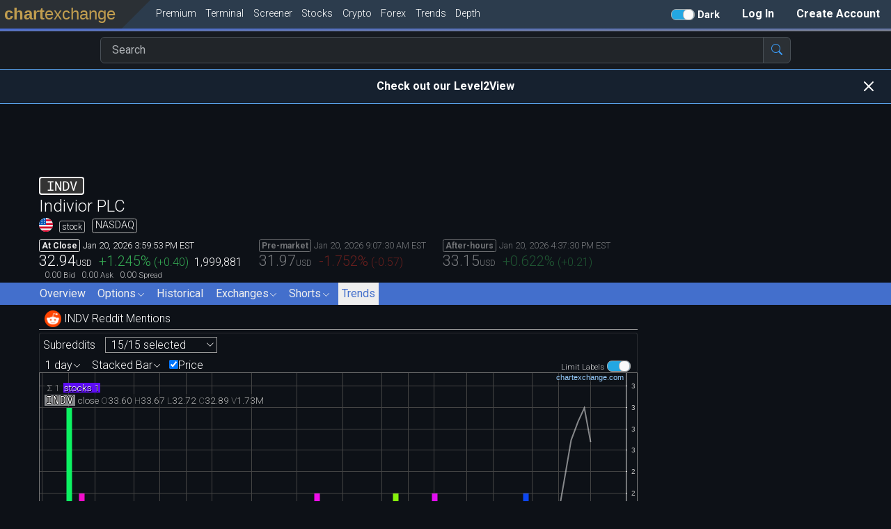

--- FILE ---
content_type: text/html; charset=UTF-8
request_url: https://chartexchange.com/symbol/nasdaq-indv/trends/reddit/
body_size: 29330
content:
<!DOCTYPE HTML>
<html lang="en"  dir="ltr"  class="no-js ax-desktop dark-mode"  style="" data-bs-theme="dark">
<head><link rel="preconnect" href="https://chartstatic.com">
<link rel="preload" as="font" href="https://chartstatic.com/fonts/roboto-mono/roboto-mono-v12-latin-regular.woff2" type="font/woff2" crossorigin="anonymous">
<meta charset="utf-8">
<meta name="viewport" content="width=device-width,initial-scale=1.0">
<meta name="format-detection" content="telephone=no,date=no">
<meta name="chrome" content="nointentdetection">
<title>INDV Reddit Mentions | ChartExchange</title>
<meta name="description" content="Real-time INDV Mentions and Sentiment on Reddit.">
<link rel="canonical" href="https://chartexchange.com/symbol/nasdaq-indv/trends/reddit/">
<meta property="og:site_name" content="ChartExchange">
<meta property="og:title" content="INDV Reddit Mentions | ChartExchange">
<meta property="og:description" content="Real-time INDV Mentions and Sentiment on Reddit.">
<meta property="og:type" content="website">
<meta property="og:image" content="https://chartstatic.com/images/og_default_image_logo_square.png?t=1767114670&amp;u=nasdaq-indv">
<meta property="og:url" content="https://chartexchange.com/symbol/nasdaq-indv/trends/reddit/">
<meta name="apple-mobile-web-app-title" content="ChartExchange">
<meta name="application-name" content="ChartExchange">
<link rel="apple-touch-icon" sizes="57x57" href="https://chartstatic.com/images/icons/favicons/whitegold/apple-icon-57x57.png?1767114670"><link rel="apple-touch-icon" sizes="60x60" href="https://chartstatic.com/images/icons/favicons/whitegold/apple-icon-60x60.png?1767114670"><link rel="apple-touch-icon" sizes="72x72" href="https://chartstatic.com/images/icons/favicons/whitegold/apple-icon-72x72.png?1767114670"><link rel="apple-touch-icon" sizes="76x76" href="https://chartstatic.com/images/icons/favicons/whitegold/apple-icon-76x76.png?1767114670"><link rel="apple-touch-icon" sizes="114x114" href="https://chartstatic.com/images/icons/favicons/whitegold/apple-icon-114x114.png?1767114670"><link rel="apple-touch-icon" sizes="120x120" href="https://chartstatic.com/images/icons/favicons/whitegold/apple-icon-120x120.png?1767114670"><link rel="apple-touch-icon" sizes="144x144" href="https://chartstatic.com/images/icons/favicons/whitegold/apple-icon-144x144.png?1767114670"><link rel="apple-touch-icon" sizes="152x152" href="https://chartstatic.com/images/icons/favicons/whitegold/apple-icon-152x152.png?1767114670"><link rel="apple-touch-icon" sizes="180x180" href="https://chartstatic.com/images/icons/favicons/whitegold/apple-icon-180x180.png?1767114670"><link rel="icon" type="image/png" sizes="192x192" href="https://chartstatic.com/images/icons/favicons/whitegold/android-icon-192x192.png?1767114670"><link rel="icon" type="image/png" sizes="32x32" href="https://chartstatic.com/images/icons/favicons/whitegold/favicon-32x32.png?1767114670"><link rel="icon" type="image/png" sizes="96x96" href="https://chartstatic.com/images/icons/favicons/whitegold/favicon-96x96.png?1767114670"><link rel="icon" type="image/png" sizes="16x16" href="https://chartstatic.com/images/icons/favicons/whitegold/favicon-16x16.png?1767114670"><link rel="manifest" href="https://chartstatic.com/images/icons/favicons/whitegold/manifest.json?1767114670"><meta name="msapplication-TileColor" content="#ffffff"><meta name="msapplication-TileImage" content="https://chartstatic.com/images/icons/favicons/whitegold/ms-icon-144x144.png?1767114670"><meta name="theme-color" content="#ffffff"><link rel="shortcut icon" href="https://chartstatic.com/images/icons/favicons/whitegold/favicon-96x96.png?1767114670"><link rel="stylesheet" type="text/css" href="https://chartstatic.com/bootstrap/5.3.3/css/bootstrap.min.css?1767114670" media="defer" id="gLWrjF">
<script nonce="5174871497977cd07da5f2982091c2a4">document.getElementById("gLWrjF").onload = function(){this.media="all"};</script>
<link rel="stylesheet" type="text/css" href="https://chartstatic.com/assets/bootstrap/bootstrap-icons-1.11.3/font/bootstrap-icons.css?1767114670" media="defer" id="qhNbbQ">
<script nonce="5174871497977cd07da5f2982091c2a4">document.getElementById("qhNbbQ").onload = function(){this.media="all"};</script>
<style nonce="5174871497977cd07da5f2982091c2a4">html,body,div,span,applet,object,iframe,h1,h2,h3,h4,h5,h6,p,blockquote,pre,a,abbr,acronym,address,big,cite,code,del,dfn,em,img,ins,kbd,q,s,samp,small,strike,strong,sub,sup,tt,var,b,u,i,center,dl,dt,dd,ol,ul,li,fieldset,form,label,legend,table,caption,tbody,tfoot,thead,tr,th,td,article,aside,canvas,details,embed,figure,figcaption,footer,header,hgroup,menu,nav,output,ruby,section,summary,time,mark,audio,video{margin:0;padding:0;border:0;font-size:100%;font:inherit;vertical-align:baseline}article,aside,details,figcaption,figure,footer,header,hgroup,menu,nav,section{display:block}body{line-height:1}ol,ul{list-style:none}blockquote,q{quotes:none}blockquote:before,blockquote:after,q:before,q:after{content:'';content:none}table{border-collapse:collapse;border-spacing:0}input,select,textarea{border-radius:0}*,*::before,*::after{box-sizing:content-box}button,input,optgroup,select,textarea{margin:0;font-family:inherit;font-size:inherit;line-height:inherit}sup{top:0;bottom:0}.ax-bs-reset{line-height:var(--bs-body-line-height)}.ax-bs-reset,.ax-bs-reset *,.ax-bs-reset *::before,.ax-bs-reset *::after{box-sizing:border-box}</style>
<style nonce="5174871497977cd07da5f2982091c2a4">:root{--cx-logo-gold-rgb:193,157,79;--cx-logo-navy-rgb:44,60,77;--button-purple-rgb:228,132,255;--button-blue-rgb:35,167,225;--button-green-rgb:11,128,31;--button-blue-bootstrap-rgb:13,110,253;--button-blue-bootstrap-font-rgb:250,250,250;--button-green-bootstrap-rgb:25,135,84;--button-green-bootstrap-font-rgb:250,250,250;--cx-font-family:ui-sans-serif,system-ui,sans-serif;--cx-font-weight:400;--cx-font-style:normal}@media only screen and (max-width :1000px){:root{--cx-font-family:'Roboto',ui-sans-serif,system-ui,sans-serif}}@media only screen and (max-width :10000px){:root{--cx-font-family:'Roboto',ui-sans-serif,system-ui,sans-serif;--cx-font-weight:300;--cx-font-style:normal}}:root{--cx-font-family-input:var(--cx-font-family);--cx-font-family-monospace:'Roboto Mono',ui-monospace,monospace}html,body{min-height:100%;padding:0;margin:0}html.ax-mobile{-webkit-text-size-adjust:100%}body{font-family:var(--cx-font-family);font-weight:var(--cx-font-weight);font-style:var(--cx-font-style)}button,input,optgroup,select,textarea{font-family:var(--cx-font-family-input)}.cx-hide{display:none !important}.cx-invisible{visibility:hidden !important}.cx-cursor-pointer{cursor:pointer}html.cx-no-page-scroll,html.cx-no-page-scroll body{overflow:hidden !important}html.cx-no-page-scroll body{position:relative}.cx-no-scroll{overflow:hidden !important}.hr-with-text{display:flex;align-items:center;text-align:center;margin:20px 0}.hr-with-text::before,.hr-with-text::after{content:'';flex:1;border-bottom:1px solid #ccc;margin:0 10px}.hr-with-text span{padding:0 10px}a:not(.not-ax-a),a:not(.not-ax-a):hover,a:not(.not-ax-a):visited{color:inherit;text-decoration:none}.no-text-select{-webkit-touch-callout:none;-webkit-user-select:none;-khtml-user-select:none;-moz-user-select:none;-ms-user-select:none;user-select:none;-webkit-tap-highlight-color:rgba(255,255,255,0);outline:0}.cx-text-success{color:#28a745}.cx-font-default{font-family:var(--cx-font-family)}.cx-font-uniwidth{font-family:var(--cx-font-family-monospace)}.cx-font-uniwidth-numbers{font-family:'Roboto',ui-monospace,monospace}::-webkit-scrollbar{width:10px}::-webkit-scrollbar-track{background:#f1f1f1}::-webkit-scrollbar-thumb{background:#888}::-webkit-scrollbar-thumb:hover{background:#555}html,div{scrollbar-width:auto;scrollbar-color:#888 #f1f1f1}.ax-input,input[type="text"]:not(.not-ax-input),input[type="email"]:not(.not-ax-input),input[type="tel"],input[type="input"],input[type="number"],input[type="password"]:not(.not-ax-input),input[type="search"],input:not([type]),textarea:not(.not-ax-input),select,button{font-size:large;-webkit-appearance:none;-moz-appearance:none;appearance:none;box-sizing:border-box;background-color:#fff;color:#000;border:1px solid #999;padding:1px 0 2px 0;margin:0;display:block;max-width:100%}.ax-input-border-color{border-color:#999}.ax-input-border{border:1px solid #999}.ax-input-nooutline,.ax-input:focus,input:focus,textarea:focus,select:focus,button:focus{outline:0}input[type="submit"],input[type="button"],button:focus{outline:0}.ax-input-outline{outline-color:#a75000;outline-style:dotted;outline-width:1px}.ax-input-highlight{background-color:#faa !important}.ax-input-warn{background-color:#ffc107 !important;color:#212529 !important}.ax-input,input[type="text"]:not(.not-ax-input),input[type="email"]:not(.not-ax-input),input[type="tel"],input[type="input"],input[type="number"],input[type="password"]:not(.not-ax-input),input[type="search"],input:not([type]),textarea:not(.not-ax-input){padding-left:1px}.ax-input:disabled{background-color:#e1e1e1}::-ms-clear{display:none}::-ms-reveal{display:none}:focus{outline:0}::-moz-focus-inner{border:0}.hard-word-wrap{word-wrap:break-word}.white-no-wrap{white-space:nowrap}textarea{font:inherit}.touch-scroll{-webkit-overflow-scrolling:touch}.ax-tc{text-align:center}.ax-f-l,.ax-input.ax-f-l{font-size:large}.ax-f-xl,.ax-input.ax-f-xl{font-size:x-large}.ax-f-xll,.ax-input.ax-f-xll,input[type="text"]:not(.not-ax-input).ax-f-xll{font-size:1.5rem}.ax-f-xxl,.ax-input.ax-f-xxl,input[type="text"]:not(.not-ax-input).ax-f-xxl{font-size:xx-large}.ax-f-sm,div.ax-f-sm,span.ax-f-sm{font-size:small}.ax-f-xsm,div.ax-f-xsm,span.ax-f-xsm{font-size:x-small}.ax-scrollable{position:relative;overflow-x:auto;overflow-y:auto;-webkit-overflow-scrolling:touch}.ax-v-scrollable{overflow-y:auto;-webkit-overflow-scrolling:touch}.ax-x-scrollable{overflow-x:auto;-webkit-overflow-scrolling:touch;overflow-y:hidden}.ax-thinscroll::-webkit-scrollbar{width:10px}.ax-d-table{display:table}.ax-d-table .ax-row{display:table-row}.ax-d-table .ax-cell{display:table-cell}.ax-hover-light-gray:hover{background-color:#ddd;color:#333}.smaller-placeholder-font::placeholder{font-size:.8em}.search-autocomplete .ax-row.hilite{background-color:#f0f0f0;color:#222}.search-autocomplete .ax-cell.symbol{padding-left:.25em;vertical-align:middle;white-space:nowrap}.search-autocomplete .ax-cell.name{padding-left:.25em;width:99%;vertical-align:middle}.search-autocomplete .ax-cell.type{padding:0;vertical-align:middle}.search-autocomplete .ax-cell.exchange{vertical-align:middle}.search-autocomplete .ax-cell.flag{padding-left:.25em;vertical-align:middle}.search-autocomplete .ax-cell{padding-top:.15em;padding-bottom:.15em}.search-autocomplete .ax-cell.pro{vertical-align:middle}.ax-desktop .cx-symbol-list-hover:hover{background-color:#ccc;color:#111}.cx_pricing_page_card .card-main .card-bottom.absolute{position:absolute;bottom:0;width:100%}.cx_pricing_page_card .card-main .card-bottom button{display:inline-block}.cx_pricing_page_card.selected .card-main .card-bottom>button,.cx_pricing_page_card.selected .cx_pricing_tier_card.selected button.cx_pricing_tier_button_select,.cx_pricing_tier_card.selected button.cx_pricing_tier_button_select{background-color:rgb(var(--button-blue-bootstrap-rgb)) !important;border-color:rgb(var(--button-blue-bootstrap-rgb)) !important;color:rgb(var(--button-blue-bootstrap-font-rgb))}.cx_pricing_page_card.already_subscribed .card-main{opacity:.75 !important}.cx_pricing_page_card.card-highlight .card-main.ld-border{border-color:#0ff !important}.cx-banner-fade{-webkit-background-size:cover;-moz-background-size:cover;-o-background-size:cover;background-size:cover;background-repeat:no-repeat;background:-webkit-linear-gradient(to bottom right,royalblue,gray);background:-moz-linear-gradient(to bottom right,royalblue,gray);background:-ms-linear-gradient(to bottom right,royalblue,gray);background:-o-linear-gradient(to bottom right,royalblue,gray);background:linear-gradient(to bottom right,royalblue,gray)}.ax-mobile .m100{width:100%}.ax-mobile .m95{width:95%}.ax-desktop .d_ib{display:inline-block}.ax-fixed-centered{position:fixed;top:50%;left:50%;transform:translate(-50%,-50%)}.ax-fixed-top-centered{position:fixed;top:25%;left:50%;transform:translate(-50%,-25%)}.ax-desktop .cx-middle-column-max-width{margin:0 auto;max-width:1500px;padding-left:3em;padding-right:3em}@media only screen and (max-width :1000px){.ax-desktop .cx-middle-column-max-width{padding-left:1em;padding-right:1em}}.taleft{text-align:left}.tacenter{text-align:center}.taright{text-align:right}.ib{display:inline-block}.bbox,.borderbox{box-sizing:border-box}table.tblz,table.tblz>tbody>tr>th,table.tblz>tbody>tr>td{border:0;margin:0;padding:0;border-spacing:0;border-collapse:collapse}.w100{width:100%}.vtop{vertical-align:top}.vmiddle{vertical-align:middle}.vgreen{color:#0f9d58}.vred{color:#d23f31}.green2-fg{color:#23e1a7}.red2-fg{color:#ff623e}.green2-bg{background-color:#23e1a7}.red2-bg{background-color:#ff623e}.fg-23a7e1{color:#23a7e1}:root{--last-price-label-active:#34bd31;--last-price-label-closed:#262626;--last-price-label-expired:#a47e5c;--last-price-label-delayed:#f5ce2f;--last-price-label-inactive:#f5792f;--last-price-label-nodata:#fd172a}html.dark-mode{--last-price-label-closed:#eaeaea}.last-price-label{border:1px solid;border-radius:.2em;font-size:.75em;font-weight:bold;padding:.1em .25em .1em .25em}.last-price-label.active{color:var(--last-price-label-active);border-color:var(--last-price-label-active)}.last-price-label.closed{color:var(--last-price-label-closed);border-color:var(--last-price-label-closed)}.last-price-label.expired{color:var(--last-price-label-expired);border-color:var(--last-price-label-expired)}.last-price-label.delayed{color:var(--last-price-label-delayed);border-color:var(--last-price-label-delayed)}.last-price-label.inactive{color:var(--last-price-label-inactive);border-color:var(--last-price-label-inactive)}.last-price-label.nodata{color:var(--last-price-label-nodata);border-color:var(--last-price-label-nodata)}textarea,pre{-moz-tab-size:4;-o-tab-size:4;tab-size:4}.huh_o .huh_i{visibility:hidden}.huh_o:hover .huh_i,.huh_o:active .huh_i{visibility:visible}.ax-mobile .huh_o .huh_i{visibility:visible}.ax-mobile .mw100{box-sizing:border-box;width:100%}tr.optionrow-hover:hover>td{background-color:#ccc !important}.customSelect-selected{background:#18bce8;color:#fff}.customSelectHover:hover{background:#0c46e8;color:#fff}body.cursor-column-resize,.cursor-column-resize{cursor:col-resize !important}body.cursor-row-resize,.cursor-row-resize{cursor:row-resize !important}.dragging-table-cell{position:relative !important;z-index:3}.non-dragging-table-cell{position:relative !important;z-index:1}.cx-fade-in{visibility:visible;opacity:1;transition:opacity 1s linear}.cx-fade-out{visibility:hidden;opacity:0;transition:visibility 0s 1s,opacity 1s linear}.cx-svg-white{filter:invert(100%) sepia(100%) saturate(23%) hue-rotate(338deg) brightness(107%) contrast(105%)}.cx-hover-full-opacity:hover{opacity:1.00 !important}:root{--l-background-color:#fefefe;--l-background-color-rgb:254,254,254;--d-background-color:#0d1117;--d-background-color-rgb:13,17,23}html.light-mode .ld-background{background-color:var(--l-background-color)}html.dark-mode .ld-background{background-color:var(--d-background-color)}html.light-mode .ld-background .ld-inv{background-color:var(--d-background-color)}html.dark-mode .ld-background .ld-inv{background-color:var(--l-background-color)}html.light-mode .ld-background .ld-inv.opa-90{background-color:rgba(var(--d-background-color-rgb),.90)}html.dark-mode .ld-background .ld-inv.opa-90{background-color:rgba(var(--l-background-color-rgb),.90)}html.light-mode .ld-background .ld-inv.opa-75{background-color:rgba(var(--d-background-color-rgb),.75)}html.dark-mode .ld-background .ld-inv.opa-75{background-color:rgba(var(--l-background-color-rgb),.75)}html.light-mode .ld-background .ld-inv.opa-50{background-color:rgba(var(--d-background-color-rgb),.50)}html.dark-mode .ld-background .ld-inv.opa-50{background-color:rgba(var(--l-background-color-rgb),.50)}html.light-mode .ld-background .ld-tintshade-odd{background-color:#e4e4e4}html.dark-mode .ld-background .ld-tintshade-odd{background-color:#16191f}html.light-mode .ld-background .ld-tintshade-even{background-color:#f4f4f4}html.dark-mode .ld-background .ld-tintshade-even{background-color:#1c1f24}html.light-mode .ld-background .ld-tintshade-aa{background-color:rgba(0,0,0,.05)}html.dark-mode .ld-background .ld-tintshade-aa{background-color:rgba(255,255,255,.05)}html.light-mode .ld-background .ld-tintshade-a{background-color:rgba(0,0,0,.08)}html.dark-mode .ld-background .ld-tintshade-a{background-color:rgba(255,255,255,.08)}html.light-mode .ld-background .ld-tintshade-b{background-color:#cbcbcb}html.dark-mode .ld-background .ld-tintshade-b{background-color:#3d4145}html.light-mode .ld-background .ld-tintshade-c{background-color:rgba(0,0,0,.30)}html.dark-mode .ld-background .ld-tintshade-c{background-color:rgba(255,255,255,.30)}html.light-mode .ld-background .ld-tintshade-d{background-color:rgba(0,0,0,.40)}html.dark-mode .ld-background .ld-tintshade-d{background-color:rgba(255,255,255,.40)}html.light-mode .ld-background .ld-tintshade-e{background-color:rgba(0,0,0,.50)}html.dark-mode .ld-background .ld-tintshade-e{background-color:rgba(255,255,255,.50)}html.light-mode .ld-shadow{box-shadow:1px 1px 4px #888}html.dark-mode .ld-shadow{box-shadow:1px 1px 4px #888}:root{--cx-wordmark-color-rgb:193,157,79;--cx-wordmark-background-color-light-rgb:255,255,255;--cx-wordmark-background-color-dark-rgb:43,48,53}html.light-mode .ld-background{--cx-wordmark-background-color-rgb:var(--cx-wordmark-background-color-light-rgb)}html.dark-mode .ld-background{--cx-wordmark-background-color-rgb:var(--cx-wordmark-background-color-dark-rgb)}html.light-mode .ld-logo-background,html.dark-mode .ld-logo-background{background-color:rgb(var(--cx-wordmark-background-color-rgb));color:rgb(var(--cx-wordmark-color-rgb))}html.light-mode .ld-font{color:#111}html.dark-mode .ld-font{color:#fefefe}html.light-mode .ld-font .ld-inv{color:#fefefe}html.dark-mode .ld-font .ld-inv{color:#111}html.light-mode .ld-font .ld-font-tintshade-a{color:#222}html.dark-mode .ld-font .ld-font-tintshade-a{color:#ededed}html.light-mode .ld-border{border-top-color:#111;border-left-color:#111;border-bottom-color:#111;border-right-color:#111}html.dark-mode .ld-border{border-top-color:#fefefe;border-left-color:#fefefe;border-bottom-color:#fefefe;border-right-color:#fefefe}html.light-mode .ld-border-inv{border-top-color:#fefefe !important;border-left-color:#fefefe !important;border-bottom-color:#fefefe !important;border-right-color:#fefefe !important}html.dark-mode .ld-border-inv{border-top-color:#111 !important;border-left-color:#111 !important;border-bottom-color:#111 !important;border-right-color:#111 !important}html.light-mode .ld-border-opa-50{border-top-color:#11111180 !important;border-left-color:#11111180 !important;border-bottom-color:#11111180 !important;border-right-color:#11111180 !important}html.dark-mode .ld-border-opa-50{border-top-color:#FEFEFE80 !important;border-left-color:#FEFEFE80 !important;border-bottom-color:#FEFEFE80 !important;border-right-color:#FEFEFE80 !important}html.light-mode .ld-light-hide{display:none}html.dark-mode .ld-dark-hide{display:none}html.light-mode .ld-svg,.dark-svg{filter:invert(0) sepia(0) saturate(7500%) hue-rotate(272deg) brightness(96%) contrast(108%)}html.dark-mode .ld-svg,.light-svg{filter:invert(100%) sepia(100%) saturate(23%) hue-rotate(338deg) brightness(107%) contrast(105%)}html.light-mode .ld-searchbar-back{background-color:rgba(var(--d-background-color-rgb),.12)}html.light-mode .ld-searchbar-fore{color:#e1e1e1}html.dark-mode .ld-searchbar-back{background-color:rgba(var(--l-background-color-rgb),.04)}html.dark-mode .ld-searchbar-fore{color:#292c2e}html table.dataTable>thead>tr>th,table.dataTable>thead>tr>td,html .dataTables_wrapper.no-footer .dataTables_scrollBody{border-bottom:1px solid #7f7f7f}html.light-mode .dataTables_wrapper .dataTables_length select option{background-color:var(--l-background-color)}html.dark-mode .dataTables_wrapper .dataTables_length select option{background-color:var(--d-background-color)}</style>
<link rel="stylesheet" type="text/css" href="https://chartstatic.com/css/ax-base-font.min.css?1767114670" media="defer" id="sp2Hlf">
<script nonce="5174871497977cd07da5f2982091c2a4">document.getElementById("sp2Hlf").onload = function(){this.media="all"};</script>
<link rel="stylesheet" type="text/css" href="https://chartstatic.com/css/ax-base-link.min.css?1767114670" media="defer" id="fh6Bhq">
<script nonce="5174871497977cd07da5f2982091c2a4">document.getElementById("fh6Bhq").onload = function(){this.media="all"};</script>
<script nonce="5174871497977cd07da5f2982091c2a4">window["jglobs"] = {"PAGE_CSP_NONCE":"5174871497977cd07da5f2982091c2a4","SITE_URL_BASE":"","STATIC_URL_BASE":"https://chartstatic.com","PYCX_URL_BASE":"https://pycx.chartexchange.com","_wait_4_js_files_list_":["https://chartstatic.com/js/cxdisplay.min.js?1767114670__ready","https://chartstatic.com/js/cxchartsindicators.min.js?1767114670__ready","https://chartstatic.com/js/cxcharts.min.js?1767114670__ready","https://chartstatic.com/js/cxpages.min.js?1767114670__ready","https://chartstatic.com/js/thirdparty/pako/pako-2.0.4.min.js?1767114670__ready","https://chartstatic.com/js/thirdparty/jquery-3.6.0.min.js?1767114670__ready","https://chartstatic.com/dataTables/1.13.6/js/jquery.dataTables.min.js?1767114670__ready","https://chartstatic.com/js/thirdparty/moment/moment.min.js?1767114670__ready","https://chartstatic.com/js/thirdparty/moment/moment-timezone-with-data.min.js?1767114670__ready","https://chartstatic.com/vanillajs-datepicker/dist/js/datepicker-full.min.js__ready","https://accounts.google.com/gsi/client__ready"],"DEPTH_PAGE_ON":true,"PREMIUM_SLUG":"premium","PREMIUM_CALLED":"Premium","DARKPOOLLEVELS_ON":true,"DARKPOOLLEVELS_PAGE_NAME":"Dark Pool Levels","DARKPOOLORDERS_ON":true,"DARKPOOLORDERS_PAGE_NAME":"Dark Pool Prints","END_TRIALS_WHEN_AUTO_RENEW_IS_TURNED_OFF":true,"GOOGLE_ADSENSE_MANUAL_USE_INTERSECT_OBSERVER":false,"VOLUME_PROFILE_INDICATOR_ON":false,"SCREENER_CHANGE_PCT_DECIMALS":2,"OPTIONFLOW_ON":false,"OPTIONFLOW_PAGE_SLUG":"option-flow","OPTIONFLOW_PAGE_NAME":"Option Flow","CONTACTUS_PAGE_SLUG":"contact-us","CONTACTUS_PAGE_NAME":"Contact Us","DARKPOOLORDERS_BLOCK_INDICATOR":true,"TIMEZONE_CHANGEABLE":true,"cx_web_users_globals":{"GetUserPreferencesFormatSuffixes":[{"key":"","fn":"","display":""},{"key":"_table","fn":"Table","display":" - Tables"},{"key":"_chart","fn":"Chart","display":" - Charts"}],"GetPreferencesValidTimezones":["Africa/Abidjan","Africa/Accra","Africa/Addis_Ababa","Africa/Algiers","Africa/Asmara","Africa/Bamako","Africa/Bangui","Africa/Banjul","Africa/Bissau","Africa/Blantyre","Africa/Brazzaville","Africa/Bujumbura","Africa/Cairo","Africa/Casablanca","Africa/Ceuta","Africa/Conakry","Africa/Dakar","Africa/Dar_es_Salaam","Africa/Djibouti","Africa/Douala","Africa/El_Aaiun","Africa/Freetown","Africa/Gaborone","Africa/Harare","Africa/Johannesburg","Africa/Juba","Africa/Kampala","Africa/Khartoum","Africa/Kigali","Africa/Kinshasa","Africa/Lagos","Africa/Libreville","Africa/Lome","Africa/Luanda","Africa/Lubumbashi","Africa/Lusaka","Africa/Malabo","Africa/Maputo","Africa/Maseru","Africa/Mbabane","Africa/Mogadishu","Africa/Monrovia","Africa/Nairobi","Africa/Ndjamena","Africa/Niamey","Africa/Nouakchott","Africa/Ouagadougou","Africa/Porto-Novo","Africa/Sao_Tome","Africa/Tripoli","Africa/Tunis","Africa/Windhoek","America/Adak","America/Anchorage","America/Anguilla","America/Antigua","America/Araguaina","America/Argentina/Buenos_Aires","America/Argentina/Catamarca","America/Argentina/Cordoba","America/Argentina/Jujuy","America/Argentina/La_Rioja","America/Argentina/Mendoza","America/Argentina/Rio_Gallegos","America/Argentina/Salta","America/Argentina/San_Juan","America/Argentina/San_Luis","America/Argentina/Tucuman","America/Argentina/Ushuaia","America/Aruba","America/Asuncion","America/Atikokan","America/Bahia","America/Bahia_Banderas","America/Barbados","America/Belem","America/Belize","America/Blanc-Sablon","America/Boa_Vista","America/Bogota","America/Boise","America/Cambridge_Bay","America/Campo_Grande","America/Cancun","America/Caracas","America/Cayenne","America/Cayman","America/Chicago","America/Chihuahua","America/Costa_Rica","America/Creston","America/Cuiaba","America/Curacao","America/Danmarkshavn","America/Dawson","America/Dawson_Creek","America/Denver","America/Detroit","America/Dominica","America/Edmonton","America/Eirunepe","America/El_Salvador","America/Fort_Nelson","America/Fortaleza","America/Glace_Bay","America/Goose_Bay","America/Grand_Turk","America/Grenada","America/Guadeloupe","America/Guatemala","America/Guayaquil","America/Guyana","America/Halifax","America/Havana","America/Hermosillo","America/Indiana/Indianapolis","America/Indiana/Knox","America/Indiana/Marengo","America/Indiana/Petersburg","America/Indiana/Tell_City","America/Indiana/Vevay","America/Indiana/Vincennes","America/Indiana/Winamac","America/Inuvik","America/Iqaluit","America/Jamaica","America/Juneau","America/Kentucky/Louisville","America/Kentucky/Monticello","America/Kralendijk","America/La_Paz","America/Lima","America/Los_Angeles","America/Lower_Princes","America/Maceio","America/Managua","America/Manaus","America/Marigot","America/Martinique","America/Matamoros","America/Mazatlan","America/Menominee","America/Merida","America/Metlakatla","America/Mexico_City","America/Miquelon","America/Moncton","America/Monterrey","America/Montevideo","America/Montserrat","America/Nassau","America/New_York","America/Nipigon","America/Nome","America/Noronha","America/North_Dakota/Beulah","America/North_Dakota/Center","America/North_Dakota/New_Salem","America/Nuuk","America/Ojinaga","America/Panama","America/Pangnirtung","America/Paramaribo","America/Phoenix","America/Port-au-Prince","America/Port_of_Spain","America/Porto_Velho","America/Puerto_Rico","America/Punta_Arenas","America/Rainy_River","America/Rankin_Inlet","America/Recife","America/Regina","America/Resolute","America/Rio_Branco","America/Santarem","America/Santiago","America/Santo_Domingo","America/Sao_Paulo","America/Scoresbysund","America/Sitka","America/St_Barthelemy","America/St_Johns","America/St_Kitts","America/St_Lucia","America/St_Thomas","America/St_Vincent","America/Swift_Current","America/Tegucigalpa","America/Thule","America/Thunder_Bay","America/Tijuana","America/Toronto","America/Tortola","America/Vancouver","America/Whitehorse","America/Winnipeg","America/Yakutat","America/Yellowknife","Antarctica/Casey","Antarctica/Davis","Antarctica/DumontDUrville","Antarctica/Macquarie","Antarctica/Mawson","Antarctica/McMurdo","Antarctica/Palmer","Antarctica/Rothera","Antarctica/Syowa","Antarctica/Troll","Antarctica/Vostok","Arctic/Longyearbyen","Asia/Aden","Asia/Almaty","Asia/Amman","Asia/Anadyr","Asia/Aqtau","Asia/Aqtobe","Asia/Ashgabat","Asia/Atyrau","Asia/Baghdad","Asia/Bahrain","Asia/Baku","Asia/Bangkok","Asia/Barnaul","Asia/Beirut","Asia/Bishkek","Asia/Brunei","Asia/Chita","Asia/Choibalsan","Asia/Colombo","Asia/Damascus","Asia/Dhaka","Asia/Dili","Asia/Dubai","Asia/Dushanbe","Asia/Famagusta","Asia/Gaza","Asia/Hebron","Asia/Ho_Chi_Minh","Asia/Hong_Kong","Asia/Hovd","Asia/Irkutsk","Asia/Jakarta","Asia/Jayapura","Asia/Jerusalem","Asia/Kabul","Asia/Kamchatka","Asia/Karachi","Asia/Kathmandu","Asia/Khandyga","Asia/Kolkata","Asia/Krasnoyarsk","Asia/Kuala_Lumpur","Asia/Kuching","Asia/Kuwait","Asia/Macau","Asia/Magadan","Asia/Makassar","Asia/Manila","Asia/Muscat","Asia/Nicosia","Asia/Novokuznetsk","Asia/Novosibirsk","Asia/Omsk","Asia/Oral","Asia/Phnom_Penh","Asia/Pontianak","Asia/Pyongyang","Asia/Qatar","Asia/Qostanay","Asia/Qyzylorda","Asia/Riyadh","Asia/Sakhalin","Asia/Samarkand","Asia/Seoul","Asia/Shanghai","Asia/Singapore","Asia/Srednekolymsk","Asia/Taipei","Asia/Tashkent","Asia/Tbilisi","Asia/Tehran","Asia/Thimphu","Asia/Tokyo","Asia/Tomsk","Asia/Ulaanbaatar","Asia/Urumqi","Asia/Ust-Nera","Asia/Vientiane","Asia/Vladivostok","Asia/Yakutsk","Asia/Yangon","Asia/Yekaterinburg","Asia/Yerevan","Atlantic/Azores","Atlantic/Bermuda","Atlantic/Canary","Atlantic/Cape_Verde","Atlantic/Faroe","Atlantic/Madeira","Atlantic/Reykjavik","Atlantic/South_Georgia","Atlantic/St_Helena","Atlantic/Stanley","Australia/Adelaide","Australia/Brisbane","Australia/Broken_Hill","Australia/Darwin","Australia/Eucla","Australia/Hobart","Australia/Lindeman","Australia/Lord_Howe","Australia/Melbourne","Australia/Perth","Australia/Sydney","Europe/Amsterdam","Europe/Andorra","Europe/Astrakhan","Europe/Athens","Europe/Belgrade","Europe/Berlin","Europe/Bratislava","Europe/Brussels","Europe/Bucharest","Europe/Budapest","Europe/Busingen","Europe/Chisinau","Europe/Copenhagen","Europe/Dublin","Europe/Gibraltar","Europe/Guernsey","Europe/Helsinki","Europe/Isle_of_Man","Europe/Istanbul","Europe/Jersey","Europe/Kaliningrad","Europe/Kiev","Europe/Kirov","Europe/Lisbon","Europe/Ljubljana","Europe/London","Europe/Luxembourg","Europe/Madrid","Europe/Malta","Europe/Mariehamn","Europe/Minsk","Europe/Monaco","Europe/Moscow","Europe/Oslo","Europe/Paris","Europe/Podgorica","Europe/Prague","Europe/Riga","Europe/Rome","Europe/Samara","Europe/San_Marino","Europe/Sarajevo","Europe/Saratov","Europe/Simferopol","Europe/Skopje","Europe/Sofia","Europe/Stockholm","Europe/Tallinn","Europe/Tirane","Europe/Ulyanovsk","Europe/Uzhgorod","Europe/Vaduz","Europe/Vatican","Europe/Vienna","Europe/Vilnius","Europe/Volgograd","Europe/Warsaw","Europe/Zagreb","Europe/Zaporozhye","Europe/Zurich","GMT","Indian/Antananarivo","Indian/Chagos","Indian/Christmas","Indian/Cocos","Indian/Comoro","Indian/Kerguelen","Indian/Mahe","Indian/Maldives","Indian/Mauritius","Indian/Mayotte","Indian/Reunion","Pacific/Apia","Pacific/Auckland","Pacific/Bougainville","Pacific/Chatham","Pacific/Chuuk","Pacific/Easter","Pacific/Efate","Pacific/Fakaofo","Pacific/Fiji","Pacific/Funafuti","Pacific/Galapagos","Pacific/Gambier","Pacific/Guadalcanal","Pacific/Guam","Pacific/Honolulu","Pacific/Kanton","Pacific/Kiritimati","Pacific/Kosrae","Pacific/Kwajalein","Pacific/Majuro","Pacific/Marquesas","Pacific/Midway","Pacific/Nauru","Pacific/Niue","Pacific/Norfolk","Pacific/Noumea","Pacific/Pago_Pago","Pacific/Palau","Pacific/Pitcairn","Pacific/Pohnpei","Pacific/Port_Moresby","Pacific/Rarotonga","Pacific/Saipan","Pacific/Tahiti","Pacific/Tarawa","Pacific/Tongatapu","Pacific/Wake","Pacific/Wallis","US/Alaska","US/Aleutian","US/Arizona","US/Central","US/East-Indiana","US/Eastern","US/Hawaii","US/Indiana-Starke","US/Michigan","US/Mountain","US/Pacific","US/Samoa","UTC"],"GetPreferencesDefaultTimezone":"America/New_York","GetPreferencesValidDateFormats":[{"key":"ymd","display":"yyyy-mm-dd","pf_ymd":"Y-m-d","pf_ym":"Y-m","pf_md":"m-d","pf_y":"Y","pf_y2":"y","pf_m":"m","jf_ymd":"YYYY-MM-DD","jf_ym":"YYYY-MM","jf_md":"MM-DD","jf_y":"YYYY","jf_y2":"YY","jf_m":"MM"},{"key":"y2md","display":"yy-mm-dd","pf_ymd":"y-m-d","pf_ym":"y-m","pf_md":"m-d","pf_y":"y","pf_y2":"y","pf_m":"m","jf_ymd":"YY-MM-DD","jf_ym":"YY-MM","jf_md":"MM-DD","jf_y":"YY","jf_y2":"YY","jf_m":"MM"},{"key":"ymdn","display":"yyyy-m-d","pf_ymd":"Y-n-j","pf_ym":"Y-n","pf_md":"n-j","pf_y":"Y","pf_y2":"y","pf_m":"n","jf_ymd":"YYYY-M-D","jf_ym":"YYYY-M","jf_md":"M-D","jf_y":"YYYY","jf_y2":"YY","jf_m":"M"},{"key":"y2mdn","display":"yy-m-d","pf_ymd":"y-n-j","pf_ym":"y-n","pf_md":"n-j","pf_y":"y","pf_y2":"y","pf_m":"n","jf_ymd":"YY-M-D","jf_ym":"YY-M","jf_md":"M-D","jf_y":"YY","jf_y2":"YY","jf_m":"M"},{"key":"mdy","display":"m/d/yyyy","pf_ymd":"n/j/Y","pf_ym":"n/Y","pf_md":"n/j","pf_y":"Y","pf_y2":"y","pf_m":"n","jf_ymd":"M/D/YYYY","jf_ym":"M/YYYY","jf_md":"M/D","jf_y":"YYYY","jf_y2":"YY","jf_m":"M"},{"key":"mmddy","display":"mm/dd/yyyy","pf_ymd":"m/d/Y","pf_ym":"m/Y","pf_md":"m/d","pf_y":"Y","pf_y2":"y","pf_m":"m","jf_ymd":"MM/DD/YYYY","jf_ym":"MM/YYYY","jf_md":"MM/DD","jf_y":"YYYY","jf_y2":"YY","jf_m":"MM"},{"key":"mdy2","display":"m/d/yy","pf_ymd":"n/j/y","pf_ym":"n/y","pf_md":"n/j","pf_y":"y","pf_y2":"y","pf_m":"n","jf_ymd":"M/D/YY","jf_ym":"M/YY","jf_md":"M/D","jf_y":"YY","jf_y2":"YY","jf_m":"M"},{"key":"dmy","display":"d/m/yyyy","pf_ymd":"j/n/Y","pf_ym":"n/Y","pf_md":"j/n","pf_y":"Y","pf_y2":"y","pf_m":"n","jf_ymd":"D/M/YYYY","jf_ym":"M/YYYY","jf_md":"D/M","jf_y":"YYYY","jf_y2":"YY","jf_m":"M"},{"key":"ddmmy","display":"dd/mm/yyyy","pf_ymd":"d/m/Y","pf_ym":"m/Y","pf_md":"d/m","pf_y":"Y","pf_y2":"y","pf_m":"m","jf_ymd":"DD/MM/YYYY","jf_ym":"MM/YYYY","jf_md":"DD/MM","jf_y":"YYYY","jf_y2":"YY","jf_m":"MM"},{"key":"dmy2","display":"d/m/yy","pf_ymd":"j/n/y","pf_ym":"n/y","pf_md":"j/n","pf_y":"y","pf_y2":"y","pf_m":"n","jf_ymd":"D/M/YY","jf_ym":"M/YY","jf_md":"D/M","jf_y":"YY","jf_y2":"YY","jf_m":"M"},{"key":"Mdy","display":"MMM d, yyyy","pf_ymd":"M j, Y","pf_ym":"M Y","pf_md":"M j","pf_y":"Y","pf_y2":"y","pf_m":"M","jf_ymd":"MMM D, YYYY","jf_ym":"MMM YYYY","jf_md":"MMM D","jf_y":"YYYY","jf_y2":"YY","jf_m":"MMM"},{"key":"Fdy","display":"MMMM d, yyyy","pf_ymd":"F j, Y","pf_ym":"F Y","pf_md":"F j","pf_y":"Y","pf_y2":"y","pf_m":"F","jf_ymd":"MMMM D, YYYY","jf_ym":"MMMM YYYY","jf_md":"MMMM D","jf_y":"YYYY","jf_y2":"YY","jf_m":"MMMM"},{"key":"Mdy2","display":"MMM d, 'yy","pf_ymd":"M j, 'y","pf_ym":"M 'y","pf_md":"M j","pf_y":"'y","pf_y2":"y","pf_m":"M","jf_ymd":"MMM D, 'YY","jf_ym":"MMM 'YY","jf_md":"MMM D","jf_y":"'YY","jf_y2":"YY","jf_m":"MMM"},{"key":"dMy","display":"d MMM yyyy","pf_ymd":"j M Y","pf_ym":"M Y","pf_md":"j M","pf_y":"Y","pf_y2":"y","pf_m":"M","jf_ymd":"D MMM YYYY","jf_ym":"MMM YYYY","jf_md":"D MMM","jf_y":"YYYY","jf_y2":"YY","jf_m":"MMM"},{"key":"ddMy","display":"dd MMM yyyy","pf_ymd":"d M Y","pf_ym":"M Y","pf_md":"d M","pf_y":"Y","pf_y2":"y","pf_m":"M","jf_ymd":"DD MMM YYYY","jf_ym":"MMM YYYY","jf_md":"DD MMM","jf_y":"YYYY","jf_y2":"YY","jf_m":"MMM"},{"key":"dFy","display":"d MMMM yyyy","pf_ymd":"j F Y","pf_ym":"F Y","pf_md":"j F","pf_y":"Y","pf_y2":"y","pf_m":"F","jf_ymd":"D MMMM YYYY","jf_ym":"MMMM YYYY","jf_md":"D MMMM","jf_y":"YYYY","jf_y2":"YY","jf_m":"MMMM"},{"key":"dMy2","display":"d MMM 'yy","pf_ymd":"j M 'y","pf_ym":"M 'y","pf_md":"j M","pf_y":"'y","pf_y2":"y","pf_m":"M","jf_ymd":"D MMM 'YY","jf_ym":"MMM 'YY","jf_md":"D MMM","jf_y":"'YY","jf_y2":"YY","jf_m":"MMM"},{"key":"ddMy2","display":"dd MMM 'yy","pf_ymd":"d M 'y","pf_ym":"M 'y","pf_md":"d M","pf_y":"'y","pf_y2":"y","pf_m":"M","jf_ymd":"DD MMM 'YY","jf_ym":"MMM 'YY","jf_md":"DD MMM","jf_y":"'YY","jf_y2":"YY","jf_m":"MMM"}],"GetPreferencesDefaultDateFormat":"Mdy","GetPreferencesDefaultDateFormatTable":"ymd","GetPreferencesDefaultDateFormatChart":"mdy2","GetPreferencesValidTimeFormats":[{"key":"24","display":"24h","pf_his":"H:i:s","pf_hism":"H:i:s.v","pf_hi":"H:i","jf_his":"HH:mm:ss","jf_hism":"HH:mm:ss.SSS","jf_hi":"HH:mm"},{"key":"24z","display":"24h tz","pf_his":"H:i:s T","pf_hism":"H:i:s.v T","pf_hi":"H:i T","jf_his":"HH:mm:ss z","jf_hism":"HH:mm:ss.SSS z","jf_hi":"HH:mm z"},{"key":"24n","display":"24h no pad","pf_his":"G:i:s","pf_hism":"G:i:s.v","pf_hi":"G:i","jf_his":"H:mm:ss","jf_hism":"H:mm:ss.SSS","jf_hi":"H:mm"},{"key":"24nz","display":"24h tz no pad","pf_his":"G:i:s T","pf_hism":"G:i:s.v T","pf_hi":"G:i T","jf_his":"H:mm:ss z","jf_hism":"H:mm:ss.SSS z","jf_hi":"H:mm z"},{"key":"12","display":"12h","pf_his":"h:i:s A","pf_hism":"h:i:s.v A","pf_hi":"h:i A","jf_his":"hh:mm:ss A","jf_hism":"hh:mm:ss.SSS A","jf_hi":"hh:mm A"},{"key":"12z","display":"12h tz","pf_his":"h:i:s A T","pf_hism":"h:i:s.v A T","pf_hi":"h:i A T","jf_his":"hh:mm:ss A z","jf_hism":"hh:mm:ss.SSS A z","jf_hi":"hh:mm A z"},{"key":"12n","display":"12h no pad","pf_his":"g:i:s A","pf_hism":"g:i:s.v A","pf_hi":"g:i A","jf_his":"h:mm:ss A","jf_hism":"h:mm:ss.SSS A","jf_hi":"h:mm A"},{"key":"12nz","display":"12h tz no pad","pf_his":"g:i:s A T","pf_hism":"g:i:s.v A T","pf_hi":"g:i A T","jf_his":"h:mm:ss A z","jf_hism":"h:mm:ss.SSS A z","jf_hi":"h:mm A z"}],"GetPreferencesDefaultTimeFormat":"12nz","GetPreferencesDefaultTimeFormatTable":"12z","GetPreferencesDefaultTimeFormatChart":"24n","GetDatabaseTimezone":"America/Chicago"},"SIGN_IN_PHRASE":"Log In","SIGN_OUT_PHRASE":"Log Out","DARKPOOLORDERS_INCLUDE_SIDE":true,"DARKPOOLORDERS_INCLUDE_EXCHANGE":true,"DARKPOOLORDERS_SHOW_CONDITIONS":true,"DARKPOOLORDERS_CONDITIONS_VOLUME_ONLY":true,"CHART_SYMBOL_SWITCHING":true,"FLOAT_HISTORY_ON":true,"websockets_a":"wss://chartexchange.com/websockets/a?connect_opts=3q4XLXK235u24n21ITmLwl555EThw246hbuHBfnoM%2FQ0DTUwmBTzPzcD8ENl%2F4a05UCqplTRfk0HnE8DyMNuyg%3D%3D&ref=/symbol/nasdaq-indv/trends/reddit/","cx_ws_initial_op_list":[[],{"op":"sub","channel":"reg","symbol":"25274763"},{"op":"sub","channel":"nbbo","symbol":"25274763"},{"op":"sub","channel":"pre","symbol":"25274763"},{"op":"sub","channel":"ah","symbol":"25274763"}],"dynamic_price_label_colors":{"active":"active","closed":"closed","expired":"expired","delayed":"delayed","inactive":"inactive","nodata":"nodata"},"dynamic_inactive_opacity":0.45};</script>
<script nonce="5174871497977cd07da5f2982091c2a4">!function(_self){_self.decode_url_params=function(url){let params={};var ixo=(url=url||window.location.href).indexOf("?");if(-1!==ixo&&ixo!==url.length-1){let search=url.substring(ixo+1);if(0<search.length){let kvs=search.split("&");for(let i=0;i<kvs.length;++i){let kv=kvs[i].split("=");kv[0]&&(params[kv[0]]=null,2===kv.length&&(params[kv[0]]=decodeURIComponent(kv[1].replace(/\+/g," "))))}}}return params},_self.get_base_domain=function(url){return window.location.host.split(".").slice(-2).join(".")},_self.set_frame_domain=function(url){document.domain=_self.get_base_domain()},_self.get_frame_height=function(){return document.documentElement.offsetHeight||document.documentElement.scrollHeight}}(window.cx_frame_lib=window.cx_frame_lib||{});</script>
<script nonce="5174871497977cd07da5f2982091c2a4">window.cx||(document.documentElement.className=document.documentElement.className.replace("no-js","has-js"),-1==document.documentElement.className.indexOf("has-js")&&(document.documentElement.className+=" has-js"),cx={i:function(id){return cx.is_string(id)?document.getElementById(id):id},nm:function(name){return document.getElementsByName(name)},ne:function(s){return document.createElement(s)},h:function(text){var map={"&":"&amp;","<":"&lt;",">":"&gt;",'"':"&quot;","'":"&#039;"};return(text=""+text).replace(/[&<>"']/g,function(m){return map[m]})},hv:function(text){return'"'+cx.h(text)+'"'},je:function(data){return JSON.stringify(data)},jd:function(str){return JSON.parse(str)},ue:function(str){return encodeURIComponent(str)},ueo:function(data){var k,str="";for(k in data)str.length&&(str+="&"),str+=cx.ue(k)+"=",0==k.indexOf("jso_")?str+=cx.ue(cx.je(data[k])):str+=cx.ue(data[k]);return str},x:function(url,strparams,callb,localdata,timeout){null==timeout&&(timeout=45);var xhr=new XMLHttpRequest;xhr.open("POST",url,!0),xhr.setRequestHeader("Content-Type","application/x-www-form-urlencoded"),xhr.timeout=1e3*timeout,xhr.ontimeout=function(){null!=callb&&callb({error:"xhr_timeout"},localdata)},xhr.onreadystatechange=function(){var status;xhr.readyState===XMLHttpRequest.DONE&&(0===(status=xhr.status)||200<=status&&status<400?null!=callb&&callb(xhr.responseText,localdata):null!=callb&&callb({error:"xhr_status",info:xhr},localdata))},xhr.send(strparams)},xj:function(url,jdata,callb,localdata,timeout){null==timeout&&(timeout=45);var xhr=new XMLHttpRequest;xhr.open("POST",url,!0),xhr.setRequestHeader("Content-Type","application/json"),xhr.timeout=1e3*timeout,xhr.ontimeout=function(){null!=callb&&callb({error:"xhr_timeout"},localdata)},xhr.onreadystatechange=function(){var dodecode;xhr.readyState===XMLHttpRequest.DONE&&(0===(dodecode=xhr.status)||200<=dodecode&&dodecode<400?null!=callb&&(dodecode=!(null!=localdata&&localdata.leave_raw),callb(dodecode?cx.jd(xhr.responseText):xhr.responseText,localdata)):null!=callb&&callb({error:"xhr_status",info:xhr},localdata))},xhr.send(cx.je(jdata))},xg:function(url,callb,localdata,timeout){null==timeout&&(timeout=45);var xhr=new XMLHttpRequest;xhr.open("GET",url,!0),xhr.timeout=1e3*timeout,xhr.ontimeout=function(){null!=callb&&callb({error:"xhr_timeout"},localdata)},xhr.onreadystatechange=function(){var status;xhr.readyState===XMLHttpRequest.DONE&&(0===(status=xhr.status)||200<=status&&status<400?null!=callb&&callb(xhr.responseText,localdata):null!=callb&&callb({error:"xhr_status",info:xhr},localdata))},xhr.onerror=function(err){null!=callb&&callb({error:"xhr_error",info:err},localdata)},xhr.send()},setT:function(){if(2<=arguments.length){for(var t=arguments[0],fnc=arguments[1],args=[],i=2;i<arguments.length;++i)args.push(arguments[i]);return setTimeout(function(){fnc.apply(null,args)},t)}return setTimeout(function(){},0)},ratelimit:function(){if(3<=arguments.length){for(var which=arguments[0],args=[],i=1;i<arguments.length;++i)args.push(arguments[i]);which in cx.m_ratelimits&&clearTimeout(cx.m_ratelimits[which]),cx.m_ratelimits[which]=cx.setT.apply(null,args)}},m_ratelimits:{},throttle:function(){if(3<=arguments.length){for(var key=arguments[0],millis=arguments[1],fnc=arguments[2],fnc_args=[],i=3;i<arguments.length;++i)fnc_args.push(arguments[i]);var timesince=null,timenow=Date.now();(null==(timesince=key in cx.m_throttles?timenow-cx.m_throttles[key]:timesince)||millis<=timesince)&&(fnc.apply(null,fnc_args),cx.m_throttles[key]=timenow)}},m_throttles:{},decodeURLParams:function(url){var params={},ixo=(url=url||window.location.href).indexOf("?"),search=url.indexOf("#");if(-1!==ixo&&ixo!=url.length-1){search=-1==search?url.substring(ixo+1):url.substring(ixo+1,search);if(0<search.length)for(var kvs=search.split("&"),i=0;i<kvs.length;++i){var kv=kvs[i].split("=");kv[0]&&(params[kv[0]]="",2==kv.length&&(params[kv[0]]=decodeURIComponent(kv[1].replace(/\+/g," "))))}}return params},is_string:function(s){return"string"==typeof s},is_number:function(n){return"number"==typeof n},is_array:function(a){return Array.isArray(a)},is_object:function(o){return"object"==typeof o&&null!==o},is_function:function(o){return"function"==typeof o},is_string_or_is_number:function(s){return cx.is_string(s)||cx.is_number(s)},copy:function(data){if(void 0!==data)return null===data?null:cx.is_array(data)?data.slice():cx.is_object(data)?cx.jd(cx.je(data)):data},in_array:function(needle,haystack,strict){for(var i in null==strict&&(strict=!0),haystack)if(strict&&needle===haystack[i]||!strict&&needle==haystack[i])return!0;return!1},array_to_set_hash:function(arr,v){null==v&&(v=1);var i,ret={};for(i in arr)ret[arr[i]]=v;return ret},get_keys:function(obj){var key,keys=[];for(key in obj)obj.hasOwnProperty(key)&&keys.push(key);return keys},count_keys:function(obj){var key,keys=0;for(key in obj)obj.hasOwnProperty(key)&&++keys;return keys},hash_to_32bit:function(str){var i,hash=0;if(0===(str=String(str)).length)return hash;for(i=0;i<str.length;i++)hash=(hash<<5)-hash+str.charCodeAt(i),hash|=0;return hash},trigger_resize:function(){window.dispatchEvent(new Event("resize"))},wait_for_cx_display:function(f){var wf_key="wait_for_cx_display";if(wf_key in cx.wait_for_collection||(cx.wait_for_collection[wf_key]={ready:!1,list:[]}),null!=f&&cx.wait_for_collection[wf_key].list.push(f),cx.wait_for_collection[wf_key].ready||(cx.wait_for_collection[wf_key].ready=void 0!==cx.display),cx.wait_for_collection[wf_key].ready){for(var i=0;i<cx.wait_for_collection[wf_key].list.length;++i)cx.wait_for_collection[wf_key].list[i]();cx.wait_for_collection[wf_key].list=[]}cx.wait_for_collection[wf_key].list.length&&setTimeout(function(){cx.wait_for_cx_display()},1)},wait_for_cxcharts:function(f){var wf_key="wait_for_cxcharts";if(wf_key in cx.wait_for_collection||(cx.wait_for_collection[wf_key]={ready:!1,list:[]}),null!=f&&cx.wait_for_collection[wf_key].list.push(f),cx.wait_for_collection[wf_key].ready||(cx.wait_for_collection[wf_key].ready=void 0!==window.cxcharts),cx.wait_for_collection[wf_key].ready){for(var i=0;i<cx.wait_for_collection[wf_key].list.length;++i)cx.wait_for_collection[wf_key].list[i]();cx.wait_for_collection[wf_key].list=[]}cx.wait_for_collection[wf_key].list.length&&setTimeout(function(){cx.wait_for_cxcharts()},1)},wait_for_BAK:function(w,f,delay){null==delay&&(delay=1);var wf_key=w;if(wf_key in cx.wait_for_collection||(cx.wait_for_collection[wf_key]={ready:!1,list:[]}),null!=f&&cx.wait_for_collection[wf_key].list.push(f),cx.wait_for_collection[wf_key].ready||(cx.wait_for_collection[wf_key].ready=void 0!==window[w]&&null!==window[w]),cx.wait_for_collection[wf_key].ready){for(var i=0;i<cx.wait_for_collection[wf_key].list.length;++i)cx.wait_for_collection[wf_key].list[i]();cx.wait_for_collection[wf_key].list=[]}cx.wait_for_collection[wf_key].list.length&&setTimeout(function(){cx.wait_for_(w,null,delay+1)},delay)},wait_for_:function(w,f,delay){var wf_key=(w=!cx.is_array(w)?[w]:w).join(".");if(wf_key in cx.wait_for_collection||(cx.wait_for_collection[wf_key]={ready:!1,list:[]}),null!=f&&cx.wait_for_collection[wf_key].list.push(f),!cx.wait_for_collection[wf_key].ready){for(var ready=!0,node=null,wi=0;wi<w.length;++wi){var node_key=w[wi];if(!(ready=null==(node=(0==wi?window:node)[node_key])?!1:ready))break}cx.wait_for_collection[wf_key].ready=ready}if(cx.wait_for_collection[wf_key].ready){for(var i=0;i<cx.wait_for_collection[wf_key].list.length;++i)try{cx.wait_for_collection[wf_key].list[i]()}catch(e){console.error("wait_for_",e)}cx.wait_for_collection[wf_key].list=[]}cx.wait_for_collection[wf_key].list.length&&setTimeout(function(){cx.wait_for_(w,null,(delay||0)+10)},delay)},wait_for_all_:function(wwi,f){if(0==wwi.length)f();else{let ww_=wwi.slice();wwi=ww_.shift();cx.wait_for_(wwi,function(){cx.wait_for_all_(ww_,f)})}},wait_for_collection:{},wait_4_js_files:function(f){cx.wait_for_all_(window.jglobs._wait_4_js_files_list_||[],f)},set_dynamic_footer:function(not_footer_id,footer_id,add_to_resize,force_unfix){null==force_unfix&&(force_unfix=!1);var viewport,footer,not_footer=cx.i(not_footer_id);not_footer&&(viewport=window,footer=cx.i(footer_id),!force_unfix&&not_footer.clientHeight<viewport.innerHeight-footer.clientHeight?(footer.style.position="absolute",footer.style.bottom="0"):(footer.style.position="",footer.style.bottom=""),footer.style.visibility="",add_to_resize&&cx.on(window,"resize",function(){cx.set_dynamic_footer(not_footer_id,footer_id,!1)}))},set:function(root,steps,val){for(var node=root,i=0,i=0;i<steps.length-1;++i)steps[i]in node||(node[steps[i]]={}),node=node[steps[i]];node[steps[i]]=val},unset:function(root,steps){for(var newsteps,node=root,i=0,i=0;i<steps.length-1;++i){if(!(steps[i]in node))return;node=node[steps[i]]}delete node[steps[i]],0==cx.get_keys(node).length&&0<steps.length&&((newsteps=steps.slice()).pop(),cx.unset(root,newsteps))},trim:function(str){return str.replace(/^\s+|\s+$/g,"")},replace:function(search,replace,subject){cx.is_array(search)||(search=[search],replace=[replace]);for(var i=0;i<search.length;++i)subject=subject.replace(search[i],replace[i]);return subject},html_elem:function(){return document.getElementsByTagName("html")[0]},body_elem:function(){return document.getElementsByTagName("body")[0]},scrollTop:function(){return document.documentElement.scrollTop||document.body.scrollTop},scrollLeft:function(){return document.documentElement.scrollLeft||document.body.scrollLeft},getRectViewport:function(el){return el.getBoundingClientRect()},getRectDocument:function(ret){ret=cx.getRectViewport(ret);return ret.top+=cx.scrollTop(),ret.left+=cx.scrollLeft(),ret},ismobile:function(){return cx.hasClass(cx.html_elem(),"ax-mobile")},ismobile_view:function(){return cx.hasClass(cx.html_elem(),"ax-mobile-view")},ismobile_device:function(){return cx.hasClass(cx.html_elem(),"ax-mobile-device")},get_viewport_dimensions:function(){return{width:Math.max(document.documentElement.clientWidth||0,window.innerWidth||0),height:Math.max(document.documentElement.clientHeight||0,window.innerHeight||0)}},get_screen_dimensions:function(){return{width:Math.max(document.documentElement.clientWidth||0),height:Math.max(document.documentElement.clientHeight||0)}},RandomAlphaNumeric:function(l){var startchars="bcdfghjklmnpqrstvwxyzBCDFGHJKLMNPQRSTVWXYZ",bodychars="0123456789"+startchars,result="";if(0<l){result+=startchars[Math.floor(Math.random()*startchars.length)];for(var i=l-1;0<i;--i)result+=bodychars[Math.floor(Math.random()*bodychars.length)]}return result},tag:function(e,attrs,content,props){if(cx.is_string(e)&&e.length&&"<"==e.charAt(0))return cx.tag("div",{},e).firstChild;var t=cx.ne(e);if(null!=attrs)for(var a in attrs)t.setAttribute(a,attrs[a]);if(null!=content&&(cx.is_string_or_is_number(content)?cx.html(t,content):cx.appendChild(t,content)),null!=props)for(var p in props)t[p]=props[p];return t},disabled:function(el,disabled){(disabled=null==disabled?!0:disabled)?cx.i(el).setAttribute("disabled",""):cx.i(el).removeAttribute("disabled")},round:function(f,p){p=Math.pow(10,p);return Math.round((Number(f)+Number.EPSILON)*p)/p},is_firefox:function(){return-1<navigator.userAgent.search("Firefox")},is_chrome:function(){return-1<navigator.userAgent.search("Chrome")},is_msie:function(){return-1<navigator.userAgent.search("MSIE")},append_script:function(jstext){var script_elem=document.createElement("script");"PAGE_CSP_NONCE"in window.jglobs&&script_elem.setAttribute("nonce",window.jglobs.PAGE_CSP_NONCE),script_elem.innerHTML=jstext,cx.body_elem().appendChild(script_elem)},contains:function(haystack,needle){return-1!==haystack.indexOf(needle)},on:function(element,event,action,opts){for(var evs=event.split(" "),i=0;i<evs.length;++i)if(cx.is_array(element))for(var j=0;j<element.length;++j)cx.i(element[j]).addEventListener(evs[i],action,opts);else cx.i(element).addEventListener(evs[i],action,opts)},off:function(element,event,action,opts){for(var evs=event.split(" "),i=0;i<evs.length;++i)if(cx.is_array(element))for(var j=0;j<element.length;++j)cx.i(element[j]).removeEventListener(evs[i],action,opts);else cx.i(element).removeEventListener(evs[i],action,opts)},trigger:function(element,event,options){cx.i(element).dispatchEvent(new Event(event,options))},apply:function(func,argsArray,thisArg){return func.apply(thisArg,argsArray)},hasClass:function(el,classname){el=cx.i(el);return"classList"in el?el.classList.contains(classname):-1!=el.className.indexOf(classname)},removeClass:function(element,classname){if(classname.length){var el=cx.i(element);if("classList"in el)el.classList.remove(classname);else for(;cx.hasClass(el,classname);){var p=el.className.indexOf(classname),cnwas=el.className;if(el.className=el.className.substring(0,p)+el.className.substring(p+classname.length),el.className==cnwas)break}}},addClass:function(el,classname){!classname.length||(el=cx.i(el))&&("classList"in el?el.classList.add(classname):cx.hasClass(el,classname)||(el.className.length&&(el.className+=" "),el.className+=classname))},appendChild:function(element,child){var el=cx.i(element),child_list=cx.is_array(child)?child:[child];for(let i=0;i<child_list.length;++i)el.appendChild(child_list[i]);return child},prependChild:function(el,child){el=cx.i(el);return el.insertBefore(child,el.firstChild),child},insertAfter:function(newNode,referenceNode){return referenceNode.parentNode.insertBefore(newNode,referenceNode.nextSibling),newNode},insertBefore:function(newNode,referenceNode){return referenceNode.parentNode.insertBefore(newNode,referenceNode),newNode},remove:function(el){el=cx.i(el);el&&el.parentElement&&el.parentElement.removeChild(el)},swapElements:function(obj1,obj2){var parent2=obj2.parentNode,next2=obj2.nextSibling;next2===obj1?parent2.insertBefore(obj1,obj2):(obj1.parentNode.insertBefore(obj2,obj1),next2?parent2.insertBefore(obj1,next2):parent2.appendChild(obj1))},css:function(element,style){for(var e=cx.i(element),styles=style.split(";"),i=0;i<styles.length;++i){var pieces=styles[i].split(":");2==pieces.length&&(pieces[0]=cx.trim(pieces[0]),pieces[0]=pieces[0].replace(/(\-[a-z])/g,function(v){return v.charAt(1).toUpperCase()}),pieces[1]=cx.trim(pieces[1]),e.style[pieces[0]]=pieces[1])}},get_css_variable:function(variable_name){return getComputedStyle(document.documentElement).getPropertyValue(variable_name)},html:function(element,innerhtml){if(null==innerhtml)return cx.i(element).innerHTML;cx.i(element).innerHTML=innerhtml},html_append:function(element,html){for(var oldParent=cx.tag("div",{},html);oldParent.firstChild;)element.appendChild(oldParent.firstChild)},val:function(element,setvalue){var e=cx.i(element);if(void 0===setvalue)return cx.is_object(e)?("SELECT"===e.tagName?e.options[e.selectedIndex]:e).value:e;null!=e&&cx.is_object(e)?"SELECT"===e.tagName||(e.value=setvalue):element=setvalue},is_displayed:function(el){return null!==el.offsetParent},trigger_download:function(bytes,filename,url){bytes=Uint8Array.from(atob(bytes),c=>c.charCodeAt(0)),url=new Blob([bytes],{type:url}),url=URL.createObjectURL(url);const a=document.createElement("a");a.href=url,a.download=filename,a.click(),URL.revokeObjectURL(url)},base64_encode:function(data){return btoa(data)},DEFAULT_REQUEST_TIMEOUT_MS:6e4,request:function(url,init){var req_timeout=(init=init||{}).req_timeout||cx.DEFAULT_REQUEST_TIMEOUT_MS;const controller=new AbortController,req_timeout_id=setTimeout(()=>controller.abort(),req_timeout);return init.signal=controller.signal,fetch(url,init).then(response=>(clearTimeout(req_timeout_id),response.clone()))},post:function(url,init){return(init=init||{}).method="POST",cx.request(url,init)},post_expect_json:function(url,init){return cx.post(url,init).then(response=>response.json())},post_json:function(url,init){return(init=init||{}).headers=init.headers||{},init.headers["Content-Type"]=init.headers["Content-Type"]||"application/json",init.body=init.body||null,init.body=JSON.stringify(init.body),cx.post_expect_json(url,init)},post_form_data:function(url,init){return(init=init||{}).headers=init.headers||{},init.headers.enctype="multipart/form-data",init.body=init.body||null,cx.post_expect_json(url,init)},django:{}},cx.django.un_json_script=function(script_tag_id){return JSON.parse(document.getElementById(script_tag_id).textContent)},cx.django.get_headers=function(){let csrf_token_=null;return"undefined"!=typeof csrf_token&&null!==csrf_token?csrf_token_=csrf_token:"undefined"!=typeof csrftoken&&null!==csrftoken&&(csrf_token_=csrftoken),{"X-CSRFToken":csrf_token_}},cx.django.post_json=function(url,init){return(init=init||{}).headers=init.headers||{},init.headers={...init.headers,...cx.django.get_headers()},init.body=init.body||null,cx.post_json(url,init)},cx.django.pycx={},cx.django.pycx.post_json=function(url,init){return(init=init||{}).headers=init.headers||{},init.body=init.body||null,init.mode="cors",init.credentials="include",0!==url.indexOf("http")&&(url=jglobs.PYCX_URL_BASE+url),cx.django.post_json(url,init)});</script>
<meta name="msvalidate.01" content="15D1034422CCAA838AFA47684BF7E378" /><meta name="ahrefs-site-verification" content="122c7b3b34b37bd45000f3434ae8dabae9a34c3ae49d445c5469af7edc398b47"><link rel="stylesheet" type="text/css" href="https://chartstatic.com/dataTables/1.13.6/css/jquery.dataTables.min.css?1767114670" media="defer" id="kzsqjk">
<script nonce="5174871497977cd07da5f2982091c2a4">document.getElementById("kzsqjk").onload = function(){this.media="all"};</script>
<link rel="stylesheet" type="text/css" href="https://chartstatic.com/vanillajs-datepicker/dist/css/datepicker.min.css" media="defer" id="SK5W2g">
<script nonce="5174871497977cd07da5f2982091c2a4">document.getElementById("SK5W2g").onload = function(){this.media="all"};</script>
<script type="application/ld+json" nonce="5174871497977cd07da5f2982091c2a4">{"@context":"http://schema.org","@type":"BreadcrumbList","itemListElement":[{"@type":"ListItem","position":1,"item":{"@id":"https://chartexchange.com/list/stocks/","name":"stocks"}},{"@type":"ListItem","position":2,"item":{"@id":"https://chartexchange.com/symbol/nasdaq-indv/","name":"INDV"}}]}</script>
</head>
<body class=" ld-background ld-font"  style=""><div id="not_footer"><form name="the_form" id="the_form" class="" style="" method="post" action="" formnovalidate><div class="has-header-height" style="background-color: #2C3C4D;"><div style="display: inline-block; float: right;"><a style="display: inline-block; margin: .5em .25em .25em .25em; padding: .25em .75em .25em .75em; border: 1px solid inherit; color: white; font-weight: 600; border-radius: .25em;" href="/createaccount/">Create Account</a></div><div style="display: inline-block; float: right;"><a style="display: inline-block; margin: .5em .25em .25em .25em; padding: .25em .75em .25em .75em; border: 1px solid inherit; color: white; font-weight: 600; border-radius: .25em;" href="/signin/">Log In</a></div><div style="display: inline-block; float: right;"><div style="display: inline-block; margin: .5em .25em .25em .25em; padding: .25em .75em .25em .75em; border: 1px solid inherit; color: white; font-weight: 600; border-radius: .25em;"><span style="display: inline-block; min-width: 42px;" id="SgMCXz"></span><span style="display: inline-block; font-size: .9em; vertical-align: top; margin-top: .2em; cursor: pointer;" class="no-text-select" id="HrXN4t">Dark</span></div></div><a style="display: inline-block; float: left;" href="/" class="ld-logo-background"><div style="display: inline-block; min-width: 152px; padding: .15em .5em .15em 0; white-space: nowrap; vertical-align: top;"><div style="font-family: sans-serif; font-size: 1.5em; padding: .25em 0 .25em .25em;"><div style="display: inline-block; font-weight: bold;">chart</div><div style="display: inline-block;">exchange</div></div></div></a><div style="display: inline-block; height: 41px; width: 41px; vertical-align: top; padding: 0 1px 0 1px; float: left; background: linear-gradient(135deg, rgb(var(--cx-wordmark-background-color-rgb)) 49.5%, #2C3C4D 50.5%);"></div><a style="display: inline-block; height: 41px;  color: #FFFFFF; vertical-align: top; padding: 0 1px 0 1px; float: left;" href="/premium/"><div style="padding: .9em .4em .5em .4em; font-size: .9em; position: relative;">Premium</div></a><a style="display: inline-block; height: 41px;  color: #FFFFFF; vertical-align: top; padding: 0 1px 0 1px; float: left;" href="/terminal/"><div style="padding: .9em .4em .5em .4em; font-size: .9em; position: relative;">Terminal</div></a><a style="display: inline-block; height: 41px;  color: #FFFFFF; vertical-align: top; padding: 0 1px 0 1px; float: left;" href="/screener/"><div style="padding: .9em .4em .5em .4em; font-size: .9em; position: relative;">Screener</div></a><a style="display: inline-block; height: 41px;  color: #FFFFFF; vertical-align: top; padding: 0 1px 0 1px; float: left;" href="/stocks/"><div style="padding: .9em .4em .5em .4em; font-size: .9em; position: relative;">Stocks</div></a><a style="display: inline-block; height: 41px;  color: #FFFFFF; vertical-align: top; padding: 0 1px 0 1px; float: left;" href="/crypto/"><div style="padding: .9em .4em .5em .4em; font-size: .9em; position: relative;">Crypto</div></a><a style="display: inline-block; height: 41px;  color: #FFFFFF; vertical-align: top; padding: 0 1px 0 1px; float: left;" href="/forex/"><div style="padding: .9em .4em .5em .4em; font-size: .9em; position: relative;">Forex</div></a><a style="display: inline-block; height: 41px;  color: #FFFFFF; vertical-align: top; padding: 0 1px 0 1px; float: left;" href="/trends/reddit/mentions/cx-all/"><div style="padding: .9em .4em .5em .4em; font-size: .9em; position: relative;">Trends</div></a><a style="display: inline-block; height: 41px;  color: #FFFFFF; vertical-align: top; padding: 0 1px 0 1px; float: left;" href="/depth/"><div style="padding: .9em .4em .5em .4em; font-size: .9em; position: relative;">Depth</div></a><div style="clear: both;"></div></div><div style="height: 4px; background-color:#5391A8;" class="has-header-height cx-banner-fade"></div><div class="ld-searchbar-back" style="height: 54px;"><div id="prHnh2" class="ax-bs-reset justify-content-center py-2 px-1" style="display: none; margin: 0 auto 1em auto;  max-width: 1000px;"><div class="d-flex"><div class="input-group position-relative"><input type="text" id="search_test_input" class="form-control not-ax-input shadow-none" style="" placeholder=" Search" autocomplete="off" autocorrect="off" autocapitalize="off" spellcheck="false">
<i id="search_test_input_x" focusable="false" class="bi bi-x-lg position-absolute" style="display: none; right: 2.75em; cursor: pointer; z-index: 100; opacity: .8; top: 50%; transform: translateY(-50%);" title="Clear search"></i><label class="input-group-text px-2" for="search_test_input" style="width: 2.5em; cursor: pointer;"><i class="bi bi-search" style="margin: 0 auto; color: rgba(59, 156, 247, 1.0);"></i></label></div></div><div class="d-flex" style="position: relative; z-index: 101;"><div style="position: absolute; width: 100%; box-shadow: 1px 1px 4px #888888; text-align: left;" id="search_test_results"></div></div></div></div><a id="YrWDgN" style="display: block; text-align: center; background: rgba(97,175,254,.1); border-top: 1px solid; border-bottom: 1px solid; border-color: #61affe; padding: 1em 0; margin-bottom: .25em; position: relative;" href="/depth/?refe=banner"><img id="nbRn9F" class="ld-svg" style="position: absolute; height: 2em; right: 1em; top: .5em; cursor: pointer; z-index: 2;" src="https://chartstatic.com/images/icons/arrows/x.svg" title="Close" alt="Close"><div style="display: inline-block; font-weight: bold;">Check out our Level2View</div></a><div id="VbMS3D" style="text-align: center;"><ins class="adsbygoogle" style="display:inline-block;min-width:300px;max-width:970px;width:100%;min-height:0px;max-height:1000px;height:90px;" data-ad-client="ca-pub-4560743507831501" data-ad-slot="7947560285" data-full-width-responsive="true"></ins></div><noscript style="text-align: center; background-color: #FFCDCD; display: block; padding: 1em 0 1em 0;">Javascript is required to view charts and stream real-time updates!</noscript><a name="content"></a><div style=""><div style="padding: .25em 0 .25em 0;"><div class="cx-middle-column-max-width"><div style="padding-left: .5em; padding-top: .25em;"><h1><p style="overflow: hidden;"><style>.dark-mode .lNktn0{ color: white; background-color: #333333; border: 2px solid white; }</style><style>.light-mode .lNktn0{ color: #333333; background-color: white; border: 2px solid #333333; }</style><span class="cx-font-uniwidth lNktn0" style="display: inline-block; font-size: 1.2em; padding: .05em .45em .10em .45em; border-radius: .2em;">INDV</span><br><span style="line-height: 140%;  font-size: 1.5em;">Indivior PLC</span><br><img alt="" style="display: inline-block; height: 1.25em; width: 1.25em;" src="https://chartstatic.com/images/icons/flags/round/svg/united-states-of-america.svg"><span style="display: inline-block; margin-left: .5em; font-size: .75em; vertical-align: top; padding: .35em 0 0 0;" title="Asset Class"><span style="display: inline-block; margin: 0em .25em 0 .25em; padding: .15em .25em .15em .25em; border: 1px solid #AAA; border-radius: .25em;">stock</span> </span><span style="display: inline-block; margin-left: .25em; font-size: .9em; vertical-align: top; padding: .1em 0 0 0;" title="Listed Exchange"><span style="display: inline-block; margin: 0em .25em 0 .25em; padding: .15em .25em .15em .25em; border: 1px solid #AAA; border-radius: .25em;">NASDAQ</span> </span></p></h1><div style="clear: both;"></div></div><div id="mmy7QC" style=" padding-left: .5em;  margin-right: 1em; vertical-align: top;  display: inline-block; font-size: 1em" class=""><div style="padding: .5em 0 .25em 0;"><div style="display: inline-block;" id="QydgrJ"><span class="last-price-label closed">At Close</span></div> <span style="font-size: .8em; white-space: nowrap;" title="Last Trade" id="tqtrgX">Jan 20, 2026 3:59:53 PM EST</span></div><span style="display: inline-block; font-size: 1.35em; line-height: 100%;" title="Last Price" id="xCBdgK">32.94</span><span style="display: inline-block; padding-left: 0; font-size: .75em;" title="Currency">USD</span><span style="display: inline-block; white-space: nowrap"><span style="display: inline-block; color: #34a753; padding-left: .5em; font-size: 1.25em; line-height: 100%;" title="Change Percent" id="nYKVDy"><span id="Gq3xZg">+1.245</span><span style="font-size: 1em;">%</span></span><span style="display: inline-block; color: #34a753; padding-left: .25em; font-size: 1em;"  title="Change Amount" id="Zc7028">(<span id="Hv30cm">+0.40</span>)</span></span><span style="display: inline-block; padding-left: .5em; font-size: 1em; line-height: 100%;" class="" title="Volume" id="CRVyb0">1,999,881</span><div style="padding-left: .5em; margin-right: 1em; vertical-align: top; margin-top: .1em;"><div style="line-height: 90%; font-size: .8em;  opacity: .75; display: inline-block;"><span title="Bid"><span id="khNFhd">0.00</span><span style="padding-left: .25em; font-size: .9em;">Bid</span></span>&nbsp;&nbsp;&nbsp;<span title="Ask"><span id="F7C2Hy">0.00</span><span style="padding-left: .25em; font-size: .9em;">Ask</span></span>&nbsp;&nbsp;&nbsp;<span title="Spread"><span id="NskmQR">0.00</span><span style="padding-left: .25em; font-size: .9em;">Spread</span></span></div></div></div><div id="v8Znxp" style="opacity:0.45; padding-left: .5em;  margin-right: 1em; vertical-align: top;  display: inline-block; font-size: 1em" class=""><div style="padding: .5em 0 .25em 0;"><div style="display: inline-block;" id="fKvQ6q"><span class="last-price-label closed">Pre-market</span></div> <span style="font-size: .8em; white-space: nowrap;" title="Last Trade" id="G5hSBV">Jan 20, 2026 9:07:30 AM EST</span></div><span style="display: inline-block; font-size: 1.35em; line-height: 100%;" title="Last Price" id="g1yYcG">31.97</span><span style="display: inline-block; padding-left: 0; font-size: .75em;" title="Currency">USD</span><span style="display: inline-block; white-space: nowrap"><span style="display: inline-block; color: #d83025; padding-left: .5em; font-size: 1.25em; line-height: 100%;" title="Change Percent" id="mzqz1V"><span id="qVC8rh">-1.752</span><span style="font-size: 1em;">%</span></span><span style="display: inline-block; color: #d83025; padding-left: .25em; font-size: 1em;"  title="Change Amount" id="htrZys">(<span id="tjSTnX">-0.57</span>)</span></span><span style="display: inline-block; padding-left: .5em; font-size: 1em; line-height: 100%;" class="cx-hide" title="Volume" id="S5Tv6m">522</span></div><div id="ZDsNbS" style="opacity:0.45; padding-left: .5em;  margin-right: 1em; vertical-align: top;  display: inline-block; font-size: 1em" class=""><div style="padding: .5em 0 .25em 0;"><div style="display: inline-block;" id="qxMT56"><span class="last-price-label closed">After-hours</span></div> <span style="font-size: .8em; white-space: nowrap;" title="Last Trade" id="L8F0KT">Jan 20, 2026 4:37:30 PM EST</span></div><span style="display: inline-block; font-size: 1.35em; line-height: 100%;" title="Last Price" id="lbNgHW">33.15</span><span style="display: inline-block; padding-left: 0; font-size: .75em;" title="Currency">USD</span><span style="display: inline-block; white-space: nowrap"><span style="display: inline-block; color: #34a753; padding-left: .5em; font-size: 1.25em; line-height: 100%;" title="Change Percent" id="TGYxqx"><span id="nPncGS">+0.622</span><span style="font-size: 1em;">%</span></span><span style="display: inline-block; color: #34a753; padding-left: .25em; font-size: 1em;"  title="Change Amount" id="fc31nd">(<span id="x9GtsJ">+0.21</span>)</span></span><span style="display: inline-block; padding-left: .5em; font-size: 1em; line-height: 100%;" class="cx-hide" title="Volume" id="CrtqMF">23,907</span></div></div></div><div style="background-color: #436FCC; color: #EEEEEE; padding: 0; font-size: 1.0em; font-weight: normal;"><div class="cx-middle-column-max-width"><div style="padding-left: 0; white-space: nowrap;" class="" id="mRTyxD"><a style=" display: inline-block; margin: 0 .25em 0 .25em; padding: .5em .3em .5em .3em; color: #EEEEEE; background-color: #436FCC;" href="/symbol/nasdaq-indv/">Overview</a><a style="display: none;" href="/symbol/nasdaq-indv/optionchain/">Option Chain</a><a style="display: none;" href="/symbol/nasdaq-indv/optionchain/summary/">Max Pain</a><span style=" display: inline-block; margin: 0 .25em 0 .25em; padding: .5em .3em .5em .3em; background-color: #436FCC; color: #EEEEEE;" id="nmdJl0">Options</span><a style=" display: inline-block; margin: 0 .25em 0 .25em; padding: .5em .3em .5em .3em; color: #EEEEEE; background-color: #436FCC;" href="/symbol/nasdaq-indv/historical/">Historical</a><a style="display: none;" href="/symbol/nasdaq-indv/exchange-volume/">Exchange Volume</a><a style="display: none;" href="/symbol/nasdaq-indv/exchange-volume/dark-pool-levels/#darkpoollevels">Dark Pool Levels</a><a style="display: none;" href="/symbol/nasdaq-indv/exchange-volume/dark-pool-prints/#darkpoolorders">Dark Pool Prints</a><span style=" display: inline-block; margin: 0 .25em 0 .25em; padding: .5em .3em .5em .3em; background-color: #436FCC; color: #EEEEEE;" id="Gt2JmG">Exchanges</span><a style="display: none;" href="/symbol/nasdaq-indv/short-volume/">Short Volume</a><a style="display: none;" href="/symbol/nasdaq-indv/short-interest/daily/">Short Interest - Daily</a><a style="display: none;" href="/symbol/nasdaq-indv/short-interest/">Short Interest</a><a style="display: none;" href="/symbol/nasdaq-indv/borrow-fee/">Borrow Fee (CTB)</a><a style="display: none;" href="/symbol/nasdaq-indv/failure-to-deliver/">Failure to Deliver (FTD)</a><span style=" display: inline-block; margin: 0 .25em 0 .25em; padding: .5em .3em .5em .3em; background-color: #436FCC; color: #EEEEEE;" id="pG9zS3">Shorts</span><a style=" display: inline-block; margin: 0 .25em 0 .25em; padding: .5em .3em .5em .3em; background-color: #EEEEEE; color: #436FCC;" href="/symbol/nasdaq-indv/trends/reddit/">Trends</a></div></div></div><div style="height: .5em;"></div><div class="cx-middle-column-max-width"><div style="display: table; width: 100%; table-layout: auto;"><div style="display: table-row;"><div style="display: table-cell; vertical-align: top;"><div style="padding-left: .5em;"><div style="padding: 0 1em .15em .5em; margin: 0 0 .25em 0; border-bottom: 1px solid #999999;"><img style="display: inline-block; vertical-align: middle; height: 1.5em; width: 1.5em;" src="https://chartstatic.com/images/logos/reddit_logo_snoo_small.png?1767114670"> <span style="display: inline-block; vertical-align: middle;">INDV Reddit Mentions</span></div><div style="border: 1px solid rgba(127,127,127,0.25); border-radius: .2em; border-bottom: none;"><div style="padding: 1px; margin: 1px 1px 1px 1px; font-size: .9em;"><table style="width: 100%;"><tr><td style="width: 1%; white-space: nowrap; padding-right: .5em;"><div style="padding: .2em; font-size: 1.1em; display: inline-block;">Subreddits</div></td><td><div style="padding: .2em; min-height: 1.5em; font-size: 1.1em;"><span style="text-align: left; display: inline-block; min-height: 1.2em; min-width: 8em;" id="mlJWjj"></span></div></td></tr></table></div><div style="padding: .25em 0 0 .5em; min-height: 1.15em;"><span style="display: inline-block; float: right; padding: 0 .3em 0 0;"><span style="display: inline-block; font-size: .9em; vertical-align: top; margin-top: .2em; opacity: .8; cursor: pointer;" class="no-text-select" id="pvQHqb"><span style="font-size: .8em;">Limit Labels</span></span><span style="display: inline-block; vertical-align: top;" id="HXrCyn"></span></span><span style="text-align: left;" id="R3fxKk"></span> &nbsp;&nbsp; <span style="text-align: left;" id="v6SyNP"></span> &nbsp; <input style="cursor: pointer;" type="checkbox" id="MttWvh"><label style="cursor: pointer;" for="MttWvh" class="no-text-select">Price</label></div></div><div style="background-color: black; border: 1px solid #777777;"><div id="vx1Dk3" style="height: 450px;"></div></div><br><div style="text-align: center; "><div id="Rqq1f4" style="margin-bottom: 1em; font-size: .9em; display: inline-block; max-width: 500px; text-align: left; border: 1px solid rgb(127,127,127); border-radius: .2em; line-height: 120%; padding: .75em; box-sizing: border-box; color: #0c5460; background-color: #d1ecf1; border-color: #bee5eb;"><div>We have sentiment values and mention counts going back to 2017. The complete data set is available via the API.</div><div style="text-align: center;"><div id="yT3NBk" style="display: inline-block; margin: .5em .25em .25em .25em; padding: .25em .75em .25em .75em; border: 1px solid #e484ff; color: white; background-color: #e484ff; font-weight: 600; border-radius: .25em; cursor: pointer;">Take me to the API</div></div></div></div><div style="padding: 0 1em .15em .5em; margin: 0 0 .25em 0; border-bottom: 1px solid #999999;"><img style="display: inline-block; vertical-align: middle; height: 1.5em; width: 1.5em;" src="https://chartstatic.com/images/logos/reddit_logo_snoo_small.png?1767114670"> <span style="display: inline-block; vertical-align: middle;">INDV Specific Mentions</span></div><div style="font-size: 0.8em; text-align: left; opacity: 0.7; line-height: 120%; padding: 0 0 0 .75em;"><span style="white-space: nowrap;"> As of Jan 21, 2026 2:24:00 AM EST</span><span style="font-size: .9em; white-space: nowrap; margin-left: .5em;"> (&lt;1 min. ago)</span></div><div style="font-size: 0.8em; text-align: left; opacity: 0.7; line-height: 120%; padding: 0 0 0 .75em;">Includes all comments and posts. Mentions per user per ticker capped at one per hour.</div><div style="height: .75em;"></div><a style="display: block; cursor: pointer; margin: 1px .5em 1px .5em; border: 1px solid rgba(127,127,127,.7); border-radius: .25em; word-wrap: break-word; font-size: .9em; line-height: 120%;" href="https://www.reddit.com/r/stocks/comments/1qdk8gk/who_dominates_the_market_for_suboxone_generics_dr/nzqcdr8/" rel="noopener noreferrer nofollow ugc" target="_blank"><div style="padding: .1em .5em .1em .5em; font-size: .9em;" class="ld-tintshade-a"><span style="opacity: .8;" title="Age">6 days ago</span><span style="opacity: .8; padding: 0 .1em 0 .1em;"> &#x2022 </span><span style="opacity: .5;">u/</span><span style="opacity: 1.0; font-style: italic;" title="Author">meatwad160</span><span style="opacity: .8; padding: 0 .1em 0 .1em;"> &#x2022 </span><span style="opacity: .5;">r/</span><span style="opacity: .9; font-weight: bold;" title="Subreddit">stocks</span><span style="opacity: .8; padding: 0 .1em 0 .1em;"> &#x2022 </span><span style="opacity: .8;" title="URL Slug">who_dominates_the_market_for_suboxone_generics_dr</span><span style="opacity: .8; padding: 0 .1em 0 .1em;"> &#x2022 </span><span style="opacity: .65;"><span title="Comment">C</span></span></div><div style="padding: .5em .5em .5em 1em; font-size: .9em; max-height: 8em; overflow: auto;">I mainly asked AI to do an analysis and it came down to these two manufactures after INDV no longer has the patent. The sublocade shot is also rising but I believe that has pretty much been built into the price of the stock. More people will eventually get the shot to get off of Suboxone though. I haven’t done a financial analysis of a stock in 15 years after studying finance in college. Just wondering what anyone else’s thoughts were on this one.</div><div style="padding: 0 .5em 0 .5em; opacity: 1; font-size: .9em; border-top: 1px solid rgba(127,127,127,.5);"><span style="color: #34a753;">sentiment <span style="font-weight: bold;">0.55</span></span></div></a><a style="display: block; cursor: pointer; margin: 1px .5em 1px .5em; border: 1px solid rgba(127,127,127,.7); border-radius: .25em; word-wrap: break-word; font-size: .9em; line-height: 120%;" href="https://www.reddit.com/r/stocks/comments/1qdk8gk/who_dominates_the_market_for_suboxone_generics_dr/nzqcdr8/" rel="noopener noreferrer nofollow ugc" target="_blank"><div style="padding: .1em .5em .1em .5em; font-size: .9em;" class="ld-tintshade-a"><span style="opacity: .8;" title="Age">6 days ago</span><span style="opacity: .8; padding: 0 .1em 0 .1em;"> &#x2022 </span><span style="opacity: .5;">u/</span><span style="opacity: 1.0; font-style: italic;" title="Author">meatwad160</span><span style="opacity: .8; padding: 0 .1em 0 .1em;"> &#x2022 </span><span style="opacity: .5;">r/</span><span style="opacity: .9; font-weight: bold;" title="Subreddit">stocks</span><span style="opacity: .8; padding: 0 .1em 0 .1em;"> &#x2022 </span><span style="opacity: .8;" title="URL Slug">who_dominates_the_market_for_suboxone_generics_dr</span><span style="opacity: .8; padding: 0 .1em 0 .1em;"> &#x2022 </span><span style="opacity: .65;"><span title="Comment">C</span></span></div><div style="padding: .5em .5em .5em 1em; font-size: .9em; max-height: 8em; overflow: auto;">I mainly asked AI to do an analysis and it came down to these two manufactures after INDV no longer has the patent. The sublocade shot is also rising but I believe that has pretty much been built into the price of the stock. More people will eventually get the shot to get off of Suboxone though. I haven’t done a financial analysis of a stock in 15 years after studying finance in college. Just wondering what anyone else’s thoughts were on this one.</div><div style="padding: 0 .5em 0 .5em; opacity: 1; font-size: .9em; border-top: 1px solid rgba(127,127,127,.5);"><span style="color: #34a753;">sentiment <span style="font-weight: bold;">0.55</span></span></div></a></div></div><div style="display: table-cell; vertical-align: top; width: 300px; padding-left: 1em;"><div style="position: sticky; top: 20px;"><div id="z7Q8yy" style="text-align: center;"><ins class="adsbygoogle" style="display:inline-block;min-width:300px;max-width:100%;width:300px;min-height:0px;max-height:1000px;height:600px;" data-ad-client="ca-pub-4560743507831501" data-ad-slot="7947560285" data-full-width-responsive="true"></ins></div></div></div></div></div></div><div style="height: 1em;"></div></div></form>
<br><br></div><a name="bottom"></a><div id="fixed_page_footer" style="width: 100%; min-height: 7em; visibility: hidden;"><div style="padding: 1em 1em 0 1em; text-align: right; font-size: 1em; opacity: .85;" class="no-text-select"><div style="display: inline-block; "><span style="display: inline-block; vertical-align: middle; margin: 0 .5em 0 .5em; font-size: 1em;">Share</span><div style="display: inline-block; padding: 3px 1.25em 2px 1.25em; border-radius: 3px; border: 1px solid;" class="ld-border"><span style="display: inline-block; vertical-align: middle; margin: 0 .5em 0 .5em;"><img id="F56jMZ" class="ld-svg" style="cursor: pointer; margin: 0 .5em 0 .5em; height: 2em;" alt="" title="Copy Link" src="https://chartstatic.com/assets/bootstrap/bootstrap-icons-1.5.0/link-45deg.svg"></span><span style="display: inline-block; vertical-align: middle; margin: 0 .5em 0 .5em;"><img id="PTBhZk" class="ld-svg" style="cursor: pointer; margin: 0 .5em 0 .5em; height: 2em;" alt="" title="Share on Reddit" src="https://chartstatic.com/assets/bootstrap/bootstrap-icons-1.5.0/reddit.svg"></span><span style="display: inline-block; vertical-align: middle; margin: 0 .5em 0 .5em;"><img id="p2xtT8" class="ld-svg" style="cursor: pointer; margin: 0 .5em 0 .5em; height: 2em;" alt="" title="Share on X" src="https://chartstatic.com/assets/bootstrap/bootstrap-icons-1.11.3/twitter-x.svg"></span></div><div id="ycs1zY" style="min-height: 1.1em; padding: .25em 2px .25em 2px; text-align: center;"></div></div></div><div style="height: 4px; background-color: rgb(68, 72, 77);"></div><div style="min-height: 7em; padding-left: 2em;" class="cx-banner-fade"><div style="padding: .5em 0 0 0;"></div><div style="padding: .5em 0em .5em 0em; white-space: nowrap; font-size: 1.25em; display: inline-block; margin: 0 1em 0 0;"><a style="color: white;" href="/about/">About</a></div><div style="padding: .5em 0em .5em 0em; white-space: nowrap; font-size: 1.25em; display: inline-block; margin: 0 1em 0 0;"><a style="color: white;" href="/pricing/">Pricing</a></div><div style="padding: .5em 0em .5em 0em; white-space: nowrap; font-size: 1.25em; display: inline-block; margin: 0 1em 0 0;"><a style="color: white;" href="/policies/">Policies</a></div><div style="padding: .5em 0em .5em 0em; white-space: nowrap; font-size: 1.25em; display: inline-block; margin: 0 1em 0 0;"><a style="color: white;" href="/list/">Markets</a></div><div style="padding: .5em 0em .5em 0em; white-space: nowrap; font-size: 1.25em; display: inline-block; margin: 0 1em 0 0;"><a style="color: white;" href="/api/">API</a></div><div style="padding: .5em 0em .5em 0em; white-space: nowrap; font-size: 1.25em; display: inline-block; margin: 0 1em 0 0;"><a style="color: white;" href="/info/">Info</a></div><div style="clear: both;"></div><div style="text-align: right; padding: .5em 1em 0 0; color: white; font-size: 1.25em;"><div style="display: inline-block; font-size: .8em;" title="Timezone: (UTC-5) New York"><a href="/user/account/" style=""><span style="opacity: 0.5;">tz </span><span id="footer_tz_abbr">UTC-5</span></a></div></div><div style="padding: 1em 0 0 0;"></div><div style="padding: 0 0 0 0; color: white;">Connect with us</div><div style="padding: .5em 0em .5em 0em; white-space: nowrap; font-size: 1.25em; display: inline-block; margin: .25em 1em 0 0;"><a href="/contact-us/"><img class="light-svg" style="cursor: pointer; margin: 0 .25em 0 .25em; height: 30px; display: inline-block; vertical-align: middle;" alt="ChartExchange Email" title="ChartExchange Email" src="https://chartstatic.com/assets/bootstrap/bootstrap-icons-1.10.5/envelope-fill.svg"></a></div><div style="padding: .5em 0em .5em 0em; white-space: nowrap; font-size: 1.25em; display: inline-block; margin: .25em 1em 0 0;"><a href="https://discord.gg/gDHA3TMfJE" target="_blank" rel="noopener"><img class="light-svg" style="cursor: pointer; margin: 0 .25em 0 .25em; height: 30px; display: inline-block; vertical-align: middle;" alt="ChartExchange on Discord" title="ChartExchange on Discord" src="https://chartstatic.com/assets/bootstrap/bootstrap-icons-1.10.5/discord.svg"></a></div><div style="padding: .5em 0em .5em 0em; white-space: nowrap; font-size: 1.25em; display: inline-block; margin: .25em 1em 0 0;"><a href="https://twitter.com/chartexchange_" target="_blank" rel="noopener"><img class="light-svg" style="cursor: pointer; margin: 0 .25em 0 .25em; height: 30px; display: inline-block; vertical-align: middle;" alt="ChartExchange on X" title="ChartExchange on X" src="https://chartstatic.com/assets/bootstrap/bootstrap-icons-1.11.3/twitter-x.svg"></a></div><div style="padding: .5em 0em .5em 0em; white-space: nowrap; font-size: 1.25em; display: inline-block; margin: .25em 1em 0 0;"><a href="https://www.reddit.com/user/chartexchange" target="_blank" rel="noopener"><img class="light-svg" style="cursor: pointer; margin: 0 .25em 0 .25em; height: 30px; display: inline-block; vertical-align: middle;" alt="ChartExchange on Reddit" title="ChartExchange on Reddit" src="https://chartstatic.com/assets/bootstrap/bootstrap-icons-1.5.0/reddit.svg"></a></div><div style="padding: .5em 0em .5em 0em; white-space: nowrap; font-size: 1.25em; display: inline-block; margin: .25em 1em 0 0;"><a href="https://github.com/chartexchange" target="_blank" rel="noopener"><img class="light-svg" style="cursor: pointer; margin: 0 .25em 0 .25em; height: 30px; display: inline-block; vertical-align: middle;" alt="ChartExchange on GitHub" title="ChartExchange on GitHub" src="https://chartstatic.com/assets/bootstrap/bootstrap-icons-1.10.5/github.svg"></a></div><div style="padding: .5em 0em .5em 0em; white-space: nowrap; font-size: 1.25em; display: inline-block; margin: .25em 1em 0 0;"><a href="https://www.youtube.com/@ChartExchange" target="_blank" rel="noopener"><img class="light-svg" style="cursor: pointer; margin: 0 .25em 0 .25em; height: 30px; display: inline-block; vertical-align: middle;" alt="ChartExchange on YouTube" title="ChartExchange on YouTube" src="https://chartstatic.com/assets/bootstrap/bootstrap-icons-1.10.5/youtube.svg"></a></div><div style="padding: 1em 0 0 0;"></div><div style="padding: .5em 0 0 0; text-align: center; font-size: .75em; color: #444444;">&copy; 2020 - 2026 ChartExchange LLC</div><div style="padding: .5em 0 0 0;"></div></div></div><script id="zygr4Z" src="https://chartstatic.com/js/cxdisplay.min.js?1767114670" defer nonce="5174871497977cd07da5f2982091c2a4"></script>
<script nonce="5174871497977cd07da5f2982091c2a4">document.getElementById("zygr4Z").onload = function(){  window["https://chartstatic.com/js/cxdisplay.min.js?1767114670__ready"] = true; };</script>
<script id="XsfPLv" src="https://chartstatic.com/js/cxchartsindicators.min.js?1767114670" defer nonce="5174871497977cd07da5f2982091c2a4"></script>
<script nonce="5174871497977cd07da5f2982091c2a4">document.getElementById("XsfPLv").onload = function(){  window["https://chartstatic.com/js/cxchartsindicators.min.js?1767114670__ready"] = true; };</script>
<script id="Z1WhPK" src="https://chartstatic.com/js/cxcharts.min.js?1767114670" defer nonce="5174871497977cd07da5f2982091c2a4"></script>
<script nonce="5174871497977cd07da5f2982091c2a4">document.getElementById("Z1WhPK").onload = function(){  window["https://chartstatic.com/js/cxcharts.min.js?1767114670__ready"] = true; };</script>
<script id="l6THYh" src="https://chartstatic.com/js/cxpages.min.js?1767114670" defer nonce="5174871497977cd07da5f2982091c2a4"></script>
<script nonce="5174871497977cd07da5f2982091c2a4">document.getElementById("l6THYh").onload = function(){  window["https://chartstatic.com/js/cxpages.min.js?1767114670__ready"] = true; };</script>
<script id="lzm033" src="https://chartstatic.com/js/thirdparty/pako/pako-2.0.4.min.js?1767114670" defer nonce="5174871497977cd07da5f2982091c2a4"></script>
<script nonce="5174871497977cd07da5f2982091c2a4">document.getElementById("lzm033").onload = function(){  window["https://chartstatic.com/js/thirdparty/pako/pako-2.0.4.min.js?1767114670__ready"] = true; };</script>
<script nonce="5174871497977cd07da5f2982091c2a4">cx.wait_for_("https://chartstatic.com/dataTables/1.13.6/js/jquery.dataTables.min.js?1767114670__ready", function(){ jQuery.fn.dataTable.ext.errMode = 'throw'; });
cx.wait_4_js_files(function(){window["cx_event_ld_toggle"] = new Event('cx_ld_toggle');window["HRCZ0Y"] = new cxtogglebutton({container: "SgMCXz", on:true, disabled:false, notop:true}, function(ison){if(ison){cx.addClass(cx.html_elem(),"dark-mode");cx.removeClass(cx.html_elem(),"light-mode");save_lightdark("dark");cx.html_elem().setAttribute("data-bs-theme","dark");}else{cx.addClass(cx.html_elem(),"light-mode");cx.removeClass(cx.html_elem(),"dark-mode");save_lightdark("light");cx.html_elem().setAttribute("data-bs-theme","light");}window.dispatchEvent(window["cx_event_ld_toggle"]);});window["HrXN4t"].onclick = function(event){ window["HRCZ0Y"].click(); };});
cx.wait_4_js_files(function(){ window["the_cx_web_user"] = new cx_web_user({"signedin":false,"show_ad_locations":true,"user_preferences":[]}); });
{var elem = cx.i("search_test_input");elem.onfocus = function(){do_search_test("onfocus","search_test_input","search_test_results",{"fill":"display","click":"navigate"}, event)};elem.onkeydown = function(){return do_search_test("onkeydown","search_test_input","search_test_results",{"fill":"display","click":"navigate"}, event)};elem.onkeyup = function(){do_search_test("onkeyup","search_test_input","search_test_results",{"fill":"display","click":"navigate"}, event)};elem.onmouseup = function(){do_search_test("onmouseup","search_test_input","search_test_results",{"fill":"display","click":"navigate"}, event)};elem.onchange = function(){do_search_test("onchange","search_test_input","search_test_results",{"fill":"display","click":"navigate"}, event)};elem.onpaste = function(){cx.setT(0, function(){do_search_test("onpaste","search_test_input","search_test_results",{"fill":"display","click":"navigate"}, event)})};elem.oncut = function(){cx.setT(0, function(){do_search_test("oncut","search_test_input","search_test_results",{"fill":"display","click":"navigate"}, event)})};}
cx.wait_4_js_files(function(){ cx.i("search_test_input_x").onclick = function(){ cx.i("search_test_input").value = ""; do_search_test("onchange","search_test_input","search_test_results",{"fill":"display","click":"navigate"}, event)}; });
cx.wait_4_js_files(function(){ cx.setT(0, function(){ $("#prHnh2").fadeIn(100); }); });
cx.wait_4_js_files(function(){ cx.i("nbRn9F").onclick = function(event){ event.stopPropagation(); cx.addClass("YrWDgN", "cx-hide");cx.x(jglobs["SITE_URL_BASE"]+"/xhr/localpreferences/", "op=hide_banner&cookie_name="+cx.ue("cx_banner_links_hidden")+"&value="+cx.ue("banner_link_level2")); return false;}; });
cx.wait_4_js_files(function(){ cx.set(window, ["cx_data_listeners","25274763","reg","t","tqtrgX"],function(t){ cx.i("tqtrgX").innerHTML = "<div style=\"display: inline-block;\">"+cx.h(cx_web_users.GetPreferencesConvertedDateTime(-1, '', t, "cxt", )["ymd_his"])+"</div>";}); });
cx.wait_4_js_files(function(){ cx.set(window, ["cx_data_listeners","25274763","session","tqtrgX"],function(sess){ js_call_get_last_price_label_fn_name(sess, {"pre":"v8Znxp","reg":"mmy7QC","ah":"ZDsNbS"}, {"pre":"fKvQ6q","reg":"QydgrJ","ah":"qxMT56"});}); });
cx.wait_4_js_files(function(){ cx.set(window, ["cx_data_listeners","25274763","reg","p","xCBdgK"],function(p){cx.i("xCBdgK").innerHTML = cx.h(cx.display.number_fmt(p,{fixed:"xCBdgK",capdec:2}));}); });
function fNjGv6hfY(v){ return v > 0 ? "#34a753" : (v < 0 ? "#d83025" : ""); }
cx.wait_4_js_files(function(){ cx.set(window, ["cx_data_listeners","25274763","reg","c","p","Gq3xZg"],function(p){cx.i("Gq3xZg").innerHTML = cx.h((p>0?"+":"")+cx.display.number_fmt(p)); cx.i("nYKVDy").style.color = fNjGv6hfY(p); }); });
cx.wait_4_js_files(function(){ cx.set(window, ["cx_data_listeners","25274763","reg","c","v","Hv30cm"],function(p){cx.i("Hv30cm").innerHTML = cx.h((p>0?"+":"")+cx.display.number_fmt(p,{fixed:2})); cx.i("Zc7028").style.color = fNjGv6hfY(p); }); });
cx.wait_4_js_files(function(){ cx.set(window, ["cx_data_listeners","25274763","reg","v","CRVyb0"],function(p){cx.i("CRVyb0").innerHTML = cx.h(cx.display.number_fmt(p,{commas:true}));}); });
cx.wait_4_js_files(function(){ cx.set(window, ["cx_data_listeners","25274763","ba","b","khNFhd"],function(p){cx.i("khNFhd").innerHTML = cx.h(cx.display.number_fmt(p, {fixed:"khNFhd", capdec:2}));}); });
cx.wait_4_js_files(function(){ cx.set(window, ["cx_data_listeners","25274763","ba","a","F7C2Hy"],function(p){cx.i("F7C2Hy").innerHTML = cx.h(cx.display.number_fmt(p, {fixed:"F7C2Hy", capdec:2}));}); });
cx.wait_4_js_files(function(){ cx.set(window, ["cx_data_listeners","25274763","ba","sp","NskmQR"],function(p){cx.i("NskmQR").innerHTML = cx.h(cx.display.number_fmt(p, {fixed: 2}));}); });
cx.wait_4_js_files(function(){ cx.set(window, ["cx_data_listeners","25274763","pre","t","G5hSBV"],function(t){ cx.i("G5hSBV").innerHTML = "<div style=\"display: inline-block;\">"+cx.h(cx_web_users.GetPreferencesConvertedDateTime(-1, '', t, "cxt", )["ymd_his"])+"</div>";}); });
cx.wait_4_js_files(function(){ cx.set(window, ["cx_data_listeners","25274763","pre","p","g1yYcG"],function(p){cx.i("g1yYcG").innerHTML = cx.h(cx.display.number_fmt(p,{fixed:"g1yYcG",capdec:2}));}); });
function fqWlql4Gh(v){ return v > 0 ? "#34a753" : (v < 0 ? "#d83025" : ""); }
cx.wait_4_js_files(function(){ cx.set(window, ["cx_data_listeners","25274763","pre","c","p","qVC8rh"],function(p){cx.i("qVC8rh").innerHTML = cx.h((p>0?"+":"")+cx.display.number_fmt(p)); cx.i("mzqz1V").style.color = fqWlql4Gh(p); }); });
cx.wait_4_js_files(function(){ cx.set(window, ["cx_data_listeners","25274763","pre","c","v","tjSTnX"],function(p){cx.i("tjSTnX").innerHTML = cx.h((p>0?"+":"")+cx.display.number_fmt(p,{fixed:2})); cx.i("htrZys").style.color = fqWlql4Gh(p); }); });
cx.wait_4_js_files(function(){ cx.set(window, ["cx_data_listeners","25274763","pre","v","S5Tv6m"],function(p){cx.i("S5Tv6m").innerHTML = cx.h(cx.display.number_fmt(p,{commas:true}));}); });
cx.wait_4_js_files(function(){ cx.set(window, ["cx_data_listeners","25274763","ah","t","L8F0KT"],function(t){ cx.i("L8F0KT").innerHTML = "<div style=\"display: inline-block;\">"+cx.h(cx_web_users.GetPreferencesConvertedDateTime(-1, '', t, "cxt", )["ymd_his"])+"</div>";}); });
cx.wait_4_js_files(function(){ cx.set(window, ["cx_data_listeners","25274763","ah","p","lbNgHW"],function(p){cx.i("lbNgHW").innerHTML = cx.h(cx.display.number_fmt(p,{fixed:"lbNgHW",capdec:2}));}); });
function fh8J4199C(v){ return v > 0 ? "#34a753" : (v < 0 ? "#d83025" : ""); }
cx.wait_4_js_files(function(){ cx.set(window, ["cx_data_listeners","25274763","ah","c","p","nPncGS"],function(p){cx.i("nPncGS").innerHTML = cx.h((p>0?"+":"")+cx.display.number_fmt(p)); cx.i("TGYxqx").style.color = fh8J4199C(p); }); });
cx.wait_4_js_files(function(){ cx.set(window, ["cx_data_listeners","25274763","ah","c","v","x9GtsJ"],function(p){cx.i("x9GtsJ").innerHTML = cx.h((p>0?"+":"")+cx.display.number_fmt(p,{fixed:2})); cx.i("fc31nd").style.color = fh8J4199C(p); }); });
cx.wait_4_js_files(function(){ cx.set(window, ["cx_data_listeners","25274763","ah","v","CrtqMF"],function(p){cx.i("CrtqMF").innerHTML = cx.h(cx.display.number_fmt(p,{commas:true}));}); });
cx.wait_4_js_files(function(){ window["KlNhZz"] = new cxdropdown({"hid":"KlNhZz","list":[{"key":"options","html":"<div style=\"display: block;\">Options</div>","text":"Options","hidden_from_list":true,"selected":true},{"key":"optionchain","html":"<a style=\"display: block;\" href=\"/symbol/nasdaq-indv/optionchain/\"><div style=\" display: inline-block; margin: 0 .25em 0 .25em; padding: .5em .3em .5em .3em;\">Option Chain</div></a>","text":"Option Chain","url":"/symbol/nasdaq-indv/optionchain/","selected":false},{"key":"optionchain/summary","html":"<a style=\"display: block;\" href=\"/symbol/nasdaq-indv/optionchain/summary/\"><div style=\" display: inline-block; margin: 0 .25em 0 .25em; padding: .5em .3em .5em .3em;\">Max Pain</div></a>","text":"Max Pain","url":"/symbol/nasdaq-indv/optionchain/summary/","selected":false}],"container":"nmdJl0","colors":{"background-color":"#436FCC","color":"#EEEEEE"},"nowrap":true,"clear_container":true,"container_clickable":true}, function(a){ if (a.url) { window.location = a.url; } return false; } ); });
cx.wait_4_js_files(function(){ window["MnGTqN"] = new cxdropdown({"hid":"MnGTqN","list":[{"key":"exchange","html":"<div style=\"display: block;\">Exchanges</div>","text":"Exchanges","hidden_from_list":true,"selected":true},{"key":"exchange-volume","html":"<a style=\"display: block;\" href=\"/symbol/nasdaq-indv/exchange-volume/\"><div style=\" display: inline-block; margin: 0 .25em 0 .25em; padding: .5em .3em .5em .3em;\">Exchange Volume</div></a>","text":"Exchange Volume","url":"/symbol/nasdaq-indv/exchange-volume/","selected":false},{"key":"exchange-volume/dark-pool-levels","html":"<a style=\"display: block;\" href=\"/symbol/nasdaq-indv/exchange-volume/dark-pool-levels/#darkpoollevels\"><div style=\" display: inline-block; margin: 0 .25em 0 .25em; padding: .5em .3em .5em .3em;\">Dark Pool Levels</div></a>","text":"Dark Pool Levels","url":"/symbol/nasdaq-indv/exchange-volume/dark-pool-levels/#darkpoollevels","selected":false},{"key":"exchange-volume/dark-pool-prints","html":"<a style=\"display: block;\" href=\"/symbol/nasdaq-indv/exchange-volume/dark-pool-prints/#darkpoolorders\"><div style=\" display: inline-block; margin: 0 .25em 0 .25em; padding: .5em .3em .5em .3em;\">Dark Pool Prints</div></a>","text":"Dark Pool Prints","url":"/symbol/nasdaq-indv/exchange-volume/dark-pool-prints/#darkpoolorders","selected":false}],"container":"Gt2JmG","colors":{"background-color":"#436FCC","color":"#EEEEEE"},"nowrap":true,"clear_container":true,"container_clickable":true}, function(a){ if (a.url) { window.location = a.url; } return false; } ); });
cx.wait_4_js_files(function(){ window["m7b5Tf"] = new cxdropdown({"hid":"m7b5Tf","list":[{"key":"shorts","html":"<div style=\"display: block;\">Shorts</div>","text":"Shorts","hidden_from_list":true,"selected":true},{"key":"short-volume","html":"<a style=\"display: block;\" href=\"/symbol/nasdaq-indv/short-volume/\"><div style=\" display: inline-block; margin: 0 .25em 0 .25em; padding: .5em .3em .5em .3em;\">Short Volume</div></a>","text":"Short Volume","url":"/symbol/nasdaq-indv/short-volume/","selected":false},{"key":"short-interest/daily","html":"<a style=\"display: block;\" href=\"/symbol/nasdaq-indv/short-interest/daily/\"><div style=\" display: inline-block; margin: 0 .25em 0 .25em; padding: .5em .3em .5em .3em;\">Short Interest - Daily</div></a>","text":"Short Interest - Daily","url":"/symbol/nasdaq-indv/short-interest/daily/","selected":false},{"key":"short-interest","html":"<a style=\"display: block;\" href=\"/symbol/nasdaq-indv/short-interest/\"><div style=\" display: inline-block; margin: 0 .25em 0 .25em; padding: .5em .3em .5em .3em;\">Short Interest</div></a>","text":"Short Interest","url":"/symbol/nasdaq-indv/short-interest/","selected":false},{"key":"borrow-fee","html":"<a style=\"display: block;\" href=\"/symbol/nasdaq-indv/borrow-fee/\"><div style=\" display: inline-block; margin: 0 .25em 0 .25em; padding: .5em .3em .5em .3em;\">Borrow Fee (CTB)</div></a>","text":"Borrow Fee (CTB)","url":"/symbol/nasdaq-indv/borrow-fee/","selected":false},{"key":"failure-to-deliver","html":"<a style=\"display: block;\" href=\"/symbol/nasdaq-indv/failure-to-deliver/\"><div style=\" display: inline-block; margin: 0 .25em 0 .25em; padding: .5em .3em .5em .3em;\">Failure to Deliver (FTD)</div></a>","text":"Failure to Deliver (FTD)","url":"/symbol/nasdaq-indv/failure-to-deliver/","selected":false}],"container":"pG9zS3","colors":{"background-color":"#436FCC","color":"#EEEEEE"},"nowrap":true,"clear_container":true,"container_clickable":true}, function(a){ if (a.url) { window.location = a.url; } return false; } ); });
cx.wait_4_js_files(function(){ window["T1rh1v"] = new cxdropdown({"all_key":"key_for_all","hid":"T1rh1v","chart":"Mp2Fsy","follow_ld":true,"list":[{"key":181,"html":"<div id=\"rqYTvh\" style=\"display: inline-block; font-size: .75em; padding: .25em .25em .25em 8px; margin: .1em .1em .1em .1em; white-space: nowrap; border: 1px solid #666666; border-radius: 4px; position: relative;\" class=\"no-text-select\"><div style=\"display: inline-block; position: absolute; width: 5px; top: 0; bottom: 0; left: 0; border-top-left-radius: 3px; border-bottom-left-radius: 3px; border-right: 1px solid #666666; background-color: rgba(242,146,12,1.0);\"></div><span style=\"font-size: .9em;\">Biotechplays</span></div>","text":"Biotechplays","selected":true},{"key":180,"html":"<div id=\"DdF3jF\" style=\"display: inline-block; font-size: .75em; padding: .25em .25em .25em 8px; margin: .1em .1em .1em .1em; white-space: nowrap; border: 1px solid #666666; border-radius: 4px; position: relative;\" class=\"no-text-select\"><div style=\"display: inline-block; position: absolute; width: 5px; top: 0; bottom: 0; left: 0; border-top-left-radius: 3px; border-bottom-left-radius: 3px; border-right: 1px solid #666666; background-color: rgba(242,151,12,1.0);\"></div><span style=\"font-size: .9em;\">biotech_stocks</span></div>","text":"biotech_stocks","selected":true},{"key":17,"html":"<div id=\"hB5zVJ\" style=\"display: inline-block; font-size: .75em; padding: .25em .25em .25em 8px; margin: .1em .1em .1em .1em; white-space: nowrap; border: 1px solid #666666; border-radius: 4px; position: relative;\" class=\"no-text-select\"><div style=\"display: inline-block; position: absolute; width: 5px; top: 0; bottom: 0; left: 0; border-top-left-radius: 3px; border-bottom-left-radius: 3px; border-right: 1px solid #666666; background-color: rgba(134,242,12,1.0);\"></div><span style=\"font-size: .9em;\">Daytrading</span></div>","text":"Daytrading","selected":true},{"key":26,"html":"<div id=\"kzWtVm\" style=\"display: inline-block; font-size: .75em; padding: .25em .25em .25em 8px; margin: .1em .1em .1em .1em; white-space: nowrap; border: 1px solid #666666; border-radius: 4px; position: relative;\" class=\"no-text-select\"><div style=\"display: inline-block; position: absolute; width: 5px; top: 0; bottom: 0; left: 0; border-top-left-radius: 3px; border-bottom-left-radius: 3px; border-right: 1px solid #666666; background-color: rgba(38,242,12,1.0);\"></div><span style=\"font-size: .9em;\">fidelityinvestments</span></div>","text":"fidelityinvestments","selected":true},{"key":33,"html":"<div id=\"KqqK2B\" style=\"display: inline-block; font-size: .75em; padding: .25em .25em .25em 8px; margin: .1em .1em .1em .1em; white-space: nowrap; border: 1px solid #666666; border-radius: 4px; position: relative;\" class=\"no-text-select\"><div style=\"display: inline-block; position: absolute; width: 5px; top: 0; bottom: 0; left: 0; border-top-left-radius: 3px; border-bottom-left-radius: 3px; border-right: 1px solid #666666; background-color: rgba(12,242,98,1.0);\"></div><span style=\"font-size: .9em;\">investing</span></div>","text":"investing","selected":true},{"key":186,"html":"<div id=\"mq0Gc0\" style=\"display: inline-block; font-size: .75em; padding: .25em .25em .25em 8px; margin: .1em .1em .1em .1em; white-space: nowrap; border: 1px solid #666666; border-radius: 4px; position: relative;\" class=\"no-text-select\"><div style=\"display: inline-block; position: absolute; width: 5px; top: 0; bottom: 0; left: 0; border-top-left-radius: 3px; border-bottom-left-radius: 3px; border-right: 1px solid #666666; background-color: rgba(12,242,108,1.0);\"></div><span style=\"font-size: .9em;\">investingforbeginners</span></div>","text":"investingforbeginners","selected":true},{"key":134,"html":"<div id=\"Zbk7jL\" style=\"display: inline-block; font-size: .75em; padding: .25em .25em .25em 8px; margin: .1em .1em .1em .1em; white-space: nowrap; border: 1px solid #666666; border-radius: 4px; position: relative;\" class=\"no-text-select\"><div style=\"display: inline-block; position: absolute; width: 5px; top: 0; bottom: 0; left: 0; border-top-left-radius: 3px; border-bottom-left-radius: 3px; border-right: 1px solid #666666; background-color: rgba(12,129,242,1.0);\"></div><span style=\"font-size: .9em;\">Pmsforsale</span></div>","text":"Pmsforsale","selected":true},{"key":47,"html":"<div id=\"kTvfyP\" style=\"display: inline-block; font-size: .75em; padding: .25em .25em .25em 8px; margin: .1em .1em .1em .1em; white-space: nowrap; border: 1px solid #666666; border-radius: 4px; position: relative;\" class=\"no-text-select\"><div style=\"display: inline-block; position: absolute; width: 5px; top: 0; bottom: 0; left: 0; border-top-left-radius: 3px; border-bottom-left-radius: 3px; border-right: 1px solid #666666; background-color: rgba(12,70,242,1.0);\"></div><span style=\"font-size: .9em;\">RobinHood</span></div>","text":"RobinHood","selected":true},{"key":113,"html":"<div id=\"Q6jhqT\" style=\"display: inline-block; font-size: .75em; padding: .25em .25em .25em 8px; margin: .1em .1em .1em .1em; white-space: nowrap; border: 1px solid #666666; border-radius: 4px; position: relative;\" class=\"no-text-select\"><div style=\"display: inline-block; position: absolute; width: 5px; top: 0; bottom: 0; left: 0; border-top-left-radius: 3px; border-bottom-left-radius: 3px; border-right: 1px solid #666666; background-color: rgba(12,38,242,1.0);\"></div><span style=\"font-size: .9em;\">SecurityAnalysis</span></div>","text":"SecurityAnalysis","selected":true},{"key":58,"html":"<div id=\"yyFRPL\" style=\"display: inline-block; font-size: .75em; padding: .25em .25em .25em 8px; margin: .1em .1em .1em .1em; white-space: nowrap; border: 1px solid #666666; border-radius: 4px; position: relative;\" class=\"no-text-select\"><div style=\"display: inline-block; position: absolute; width: 5px; top: 0; bottom: 0; left: 0; border-top-left-radius: 3px; border-bottom-left-radius: 3px; border-right: 1px solid #666666; background-color: rgba(82,12,242,1.0);\"></div><span style=\"font-size: .9em;\">StockMarket</span></div>","text":"StockMarket","selected":true},{"key":59,"html":"<div id=\"BFcDNL\" style=\"display: inline-block; font-size: .75em; padding: .25em .25em .25em 8px; margin: .1em .1em .1em .1em; white-space: nowrap; border: 1px solid #666666; border-radius: 4px; position: relative;\" class=\"no-text-select\"><div style=\"display: inline-block; position: absolute; width: 5px; top: 0; bottom: 0; left: 0; border-top-left-radius: 3px; border-bottom-left-radius: 3px; border-right: 1px solid #666666; background-color: rgba(93,12,242,1.0);\"></div><span style=\"font-size: .9em;\">stocks</span></div>","text":"stocks","selected":true},{"key":67,"html":"<div id=\"mzJQl3\" style=\"display: inline-block; font-size: .75em; padding: .25em .25em .25em 8px; margin: .1em .1em .1em .1em; white-space: nowrap; border: 1px solid #666666; border-radius: 4px; position: relative;\" class=\"no-text-select\"><div style=\"display: inline-block; position: absolute; width: 5px; top: 0; bottom: 0; left: 0; border-top-left-radius: 3px; border-bottom-left-radius: 3px; border-right: 1px solid #666666; background-color: rgba(168,12,242,1.0);\"></div><span style=\"font-size: .9em;\">trading212</span></div>","text":"trading212","selected":true},{"key":69,"html":"<div id=\"v4QHvm\" style=\"display: inline-block; font-size: .75em; padding: .25em .25em .25em 8px; margin: .1em .1em .1em .1em; white-space: nowrap; border: 1px solid #666666; border-radius: 4px; position: relative;\" class=\"no-text-select\"><div style=\"display: inline-block; position: absolute; width: 5px; top: 0; bottom: 0; left: 0; border-top-left-radius: 3px; border-bottom-left-radius: 3px; border-right: 1px solid #666666; background-color: rgba(227,12,242,1.0);\"></div><span style=\"font-size: .9em;\">ValueInvesting</span></div>","text":"ValueInvesting","selected":true},{"key":70,"html":"<div id=\"pBWfZk\" style=\"display: inline-block; font-size: .75em; padding: .25em .25em .25em 8px; margin: .1em .1em .1em .1em; white-space: nowrap; border: 1px solid #666666; border-radius: 4px; position: relative;\" class=\"no-text-select\"><div style=\"display: inline-block; position: absolute; width: 5px; top: 0; bottom: 0; left: 0; border-top-left-radius: 3px; border-bottom-left-radius: 3px; border-right: 1px solid #666666; background-color: rgba(242,12,235,1.0);\"></div><span style=\"font-size: .9em;\">wallstreetbets</span></div>","text":"wallstreetbets","selected":true},{"key":74,"html":"<div id=\"RKnDBT\" style=\"display: inline-block; font-size: .75em; padding: .25em .25em .25em 8px; margin: .1em .1em .1em .1em; white-space: nowrap; border: 1px solid #666666; border-radius: 4px; position: relative;\" class=\"no-text-select\"><div style=\"display: inline-block; position: absolute; width: 5px; top: 0; bottom: 0; left: 0; border-top-left-radius: 3px; border-bottom-left-radius: 3px; border-right: 1px solid #666666; background-color: rgba(242,12,203,1.0);\"></div><span style=\"font-size: .9em;\">wallstreetbetsOGs</span></div>","text":"wallstreetbetsOGs","selected":true}],"container":"mlJWjj","display_node_style":" padding: .2em 1.5em .2em .5em; width: 8em;","display_node_class":"ax-input-border","nowrap":true,"mode":"all_or_multi","mode_opts":{"always_num_selected_out_of":true},"chevron_float_right":true}); window["T1rh1v"].on_val_change_handler = function(slf){ if (!slf.doing_bulk_val_change){ var selected_vals = slf.val(); var not_selected_vals = slf.get_not_selected(); var W = window["Mp2Fsy"]; W.series_hidden={}; if(!cx.in_array("key_for_all",selected_vals)){ W.series_hidden=cx.array_to_set_hash(not_selected_vals); } W.paint("user_set_opt"); } }; });
cx.wait_for_("Mp2Fsy",function(){  });
cx.wait_4_js_files(function(){window["zdRbFG"] = new cxtogglebutton({container: "HXrCyn", on:true, disabled:false, notop:true}, function(ison){ window["Mp2Fsy"].series_label_limit = ison; window["Mp2Fsy"].paint("user_set_opt"); });window["pvQHqb"].onclick = function(event){ window["zdRbFG"].click(); };});
cx.wait_4_js_files(function(){ window["NvTJ4N"] = new cxdropdown({"list":[{"key":"001_day","html":"<div style=\"text-align: right;\">1 day</div>","text":"1 day","dm_type":"day","dm_type_number":"1","selected":true},{"key":"007_day","html":"<div style=\"text-align: right;\">1 week</div>","text":"1 week","dm_type":"day","dm_type_number":"7","selected":false},{"key":"030_day","html":"<div style=\"text-align: right;\">1 month</div>","text":"1 month","dm_type":"day","dm_type_number":"30","selected":false},{"key":"090_day","html":"<div style=\"text-align: right;\">3 month</div>","text":"3 month","dm_type":"day","dm_type_number":"90","selected":false},{"key":"365_day","html":"<div style=\"text-align: right;\">1 year</div>","text":"1 year","dm_type":"day","dm_type_number":"365","selected":false}],"container":"R3fxKk","nowrap":true,"colors":{"background-color":"#222222","color":"#dddddd"},"follow_ld":true,"suppress_cls":true}, function(a){ this.set_selected(a.key); setTimeout(function(){window["Mp2Fsy"].set_chart_dm_type(a.dm_type, a.dm_type_number);},50); }); });
cx.wait_4_js_files(function(){ window["LzQs80"] = new cxdropdown({"list":[{"key":"line","html":"Line","text":"Line","selected":false},{"key":"stacked_bar","html":"Stacked Bar","text":"Stacked Bar","selected":true},{"key":"stacked_area","html":"Stacked Area","text":"Stacked Area","selected":false},{"key":"line_percent_of_total","html":"% of Total","text":"% of Total","selected":false},{"key":"line_percent_of_selected","html":"% of Selected","text":"% of Selected","selected":false},{"key":"stacked_area_percent_of_total","html":"% of Total Stacked","text":"% of Total Stacked","selected":false},{"key":"stacked_area_percent_of_selected","html":"% of Selected Stacked","text":"% of Selected Stacked","selected":false}],"container":"v6SyNP","nowrap":true,"colors":{"background-color":"#222222","color":"#dddddd"},"follow_ld":true,"suppress_cls":true}, function(a){ this.set_selected(a.key); setTimeout(function(){ window["Mp2Fsy"].set_chart_type(a.key); },50); }); });
{ cx.i(yT3NBk).onclick=function(event){ window.location = "/api/"; }}
{ cx.i("F56jMZ").onclick=function(event){ navigator.clipboard.writeText((function(){ cx_page_params_set("shr_d", cx.RandomAlphaNumeric(6)); var ret = cx_page_params_get_full(["commas","spaces"], false); cx_page_params_clear("shr_d"); return ret; })()); cx.html("ycs1zY", "URL copied to clipboard."); cx.removeClass("ycs1zY", "cx-fade-out"); setTimeout(function(){cx.addClass("ycs1zY", "cx-fade-out");},0); }; }
{ cx.i("PTBhZk").onclick=function(event){ var u = (function(){ cx_page_params_set("shr_d", cx.RandomAlphaNumeric(6)); var ret = cx_page_params_get_full(["commas","spaces"], false); cx_page_params_clear("shr_d"); return ret; })(); var tl = document.querySelector("meta[property='og:title']").getAttribute("content"); if(tl==null){tl="";} window.open("http://www.reddit.com/submit?url="+cx.ue(u)+"&title="+cx.ue(tl)+"&type=LINK","_blank","noopener,noreferrer"); }; }
{ cx.i("p2xtT8").onclick=function(event){ var u = (function(){ var ret = cx_page_params_get_full(["commas","spaces"], false); return ret; })(); var tl = document.querySelector("meta[property='og:title']").getAttribute("content"); if(tl==null){tl="";} window.open("http://twitter.com/intent/tweet?url="+cx.ue(u),"_blank","noopener,noreferrer"); }; }
</script>
<script id="lGjTv9" src="https://chartstatic.com/js/thirdparty/jquery-3.6.0.min.js?1767114670" defer nonce="5174871497977cd07da5f2982091c2a4"></script>
<script nonce="5174871497977cd07da5f2982091c2a4">document.getElementById("lGjTv9").onload = function(){  window["https://chartstatic.com/js/thirdparty/jquery-3.6.0.min.js?1767114670__ready"] = true; };</script>
<script id="f8rH9L" src="https://chartstatic.com/dataTables/1.13.6/js/jquery.dataTables.min.js?1767114670" defer nonce="5174871497977cd07da5f2982091c2a4"></script>
<script nonce="5174871497977cd07da5f2982091c2a4">document.getElementById("f8rH9L").onload = function(){  window["https://chartstatic.com/dataTables/1.13.6/js/jquery.dataTables.min.js?1767114670__ready"] = true; };</script>
<script id="WQgStf" src="https://chartstatic.com/js/thirdparty/moment/moment.min.js?1767114670" defer nonce="5174871497977cd07da5f2982091c2a4"></script>
<script nonce="5174871497977cd07da5f2982091c2a4">document.getElementById("WQgStf").onload = function(){  window["https://chartstatic.com/js/thirdparty/moment/moment.min.js?1767114670__ready"] = true; };</script>
<script id="Xtyv26" src="https://chartstatic.com/js/thirdparty/moment/moment-timezone-with-data.min.js?1767114670" defer nonce="5174871497977cd07da5f2982091c2a4"></script>
<script nonce="5174871497977cd07da5f2982091c2a4">document.getElementById("Xtyv26").onload = function(){  window["https://chartstatic.com/js/thirdparty/moment/moment-timezone-with-data.min.js?1767114670__ready"] = true; };</script>
<script id="B55Xn2" src="https://chartstatic.com/vanillajs-datepicker/dist/js/datepicker-full.min.js" defer nonce="5174871497977cd07da5f2982091c2a4"></script>
<script nonce="5174871497977cd07da5f2982091c2a4">document.getElementById("B55Xn2").onload = function(){  window["https://chartstatic.com/vanillajs-datepicker/dist/js/datepicker-full.min.js__ready"] = true; };</script>
<script nonce="5174871497977cd07da5f2982091c2a4" src="https://chartstatic.com/bootstrap/5.3.3/js/bootstrap.bundle.min.js?1767114670" defer></script><script id="Sn2NJv" src="https://accounts.google.com/gsi/client" defer nonce="5174871497977cd07da5f2982091c2a4"></script>
<script nonce="5174871497977cd07da5f2982091c2a4">document.getElementById("Sn2NJv").onload = function(){  window["https://accounts.google.com/gsi/client__ready"] = true; };</script>
<script id="qhSd19" data-ad-client="ca-pub-4560743507831501" async src="https://pagead2.googlesyndication.com/pagead/js/adsbygoogle.js" defer></script><script nonce="5174871497977cd07da5f2982091c2a4">window["GOOGLE_ADS_SCRIPT_ID"]="qhSd19";</script>
<script async src="https://www.googletagmanager.com/gtag/js?id=G-8L3CPB9D2C" defer></script><script nonce="5174871497977cd07da5f2982091c2a4">window.dataLayer = window.dataLayer || [];function gtag(){dataLayer.push(arguments);}gtag('js', new Date());gtag('config', 'G-8L3CPB9D2C');</script><script async src="https://www.googletagmanager.com/gtag/js?id=UA-195450865-1" defer></script><script nonce="5174871497977cd07da5f2982091c2a4">window.dataLayer = window.dataLayer || [];function gtag(){dataLayer.push(arguments);}gtag('js', new Date());gtag('config', 'UA-195450865-1');</script><script nonce="5174871497977cd07da5f2982091c2a4">(adsbygoogle = window.adsbygoogle || []).push({});</script>
<script nonce="5174871497977cd07da5f2982091c2a4">cx.wait_4_js_files(function(){ cx.i("MttWvh").onclick = function(){ if (cx.i("MttWvh").checked) { window["Mp2Fsy"].add_saved_indicator({"key":"symbol_price","hid":"b8G4qZ"}); window["Mp2Fsy"].init_indicators(); window["Mp2Fsy"].indicatorcalcs["b8G4qZ"].indicator.colors.price.rgb = "255,255,255"; window["Mp2Fsy"].indicatorcalcs["b8G4qZ"].indicator.colors.price.alpha = 0.50; window["Mp2Fsy"].indicatorcalcs["b8G4qZ"].indicator.set_symbol(window["Mp2Fsy"], "symbol_url", {"uu_url":"nasdaq-indv","col_display":"INDV","col_exchange":"NASDAQ","col_exchange_name":"NASDAQ","uu_stt":"equity","own_y_scale":"price"}); } else { window["Mp2Fsy"].remove_indicator("b8G4qZ"); } };cx.wait_for_("Mp2Fsy",function(){ setTimeout(function(){ cx.i("MttWvh").click(); }, 100); }); });</script>
<script nonce="5174871497977cd07da5f2982091c2a4">cx.wait_4_js_files(function(){ window["Mp2Fsy"] = new cxcharts.chart({"container":"vx1Dk3","displayconfig":{"cxuid":"","symboltypetext":"","value_type":"volume","type":"stacked_bar","main_dataset":"day","wheelzoom":false,"tstype":"cxt","itohlcv":{"time":0,"volume":1,"extras":2},"start_agg":1,"init_x_step":"7","wait_for_activity_before_back_load":true,"init_ws_bar_sub_only_day":true,"nDecimals_override":0,"ylabel_shorten_thousands":true,"initial_fit_entire_chart":false},"start_type":"create_and_draw","multi_exchange_precision":null,"mouseover_only_show_when_mouse_is_over":false,"series":{"70":{"name":"wallstreetbets","name_html":"wallstreetbets","color":"#f20ceb"},"59":{"name":"stocks","name_html":"stocks","color":"#5d0cf2"},"33":{"name":"investing","name_html":"investing","color":"#0cf262"},"113":{"name":"SecurityAnalysis","name_html":"SecurityAnalysis","color":"#0c26f2"},"74":{"name":"wallstreetbetsOGs","name_html":"wallstreetbetsOGs","color":"#f20ccb"},"47":{"name":"RobinHood","name_html":"RobinHood","color":"#0c46f2"},"26":{"name":"fidelityinvestments","name_html":"fidelityinvestments","color":"#26f20c"},"69":{"name":"ValueInvesting","name_html":"ValueInvesting","color":"#e30cf2"},"58":{"name":"StockMarket","name_html":"StockMarket","color":"#520cf2"},"180":{"name":"biotech_stocks","name_html":"biotech_stocks","color":"#f2970c"},"17":{"name":"Daytrading","name_html":"Daytrading","color":"#86f20c"},"134":{"name":"Pmsforsale","name_html":"Pmsforsale","color":"#0c81f2"},"67":{"name":"trading212","name_html":"trading212","color":"#a80cf2"},"181":{"name":"Biotechplays","name_html":"Biotechplays","color":"#f2920c"},"186":{"name":"investingforbeginners","name_html":"investingforbeginners","color":"#0cf26c"}},"series_order":[181,180,17,26,33,186,134,47,113,58,59,67,69,70,74],"series_hidden":[],"seriesdata":{"day":{"70":[["20170822",1],["20200316",1],["20210127",1],["20220223",1],["20240221",1],["20240227",1],["20251205",1]],"59":[["20190410",1],["20221203",1],["20260115",1]],"33":[["20210522",3],["20210918",1]],"113":[["20210720",1]],"74":[["20210817",2],["20210818",1],["20210903",1],["20210925",1],["20211026",1],["20211113",1],["20211125",1]],"47":[["20230614",1],["20230615",1],["20230619",1],["20230620",1],["20230621",1],["20230622",1],["20230626",1],["20230627",1],["20230628",1],["20230629",1],["20230703",1],["20230704",1],["20230724",1],["20230725",1],["20230726",1],["20230727",1],["20231023",1],["20231024",1],["20231025",1],["20231026",1],["20231102",1],["20231108",1],["20231109",1],["20240219",1],["20240220",1],["20240221",1],["20240222",1],["20240422",1],["20240423",1],["20240424",1],["20240425",1],["20240723",1],["20240724",1],["20240725",1],["20250217",1],["20250218",1],["20250219",1],["20250220",1],["20250421",1],["20250422",1],["20250423",1],["20250424",1],["20250728",1],["20250729",1],["20250730",1],["20250731",1],["20251027",1],["20251028",1],["20251029",1],["20251030",1]],"26":[["20240210",1],["20251125",1]],"69":[["20240226",1],["20240416",1],["20240609",1],["20250104",1],["20250724",1]],"58":[["20240302",1],["20240505",1],["20250104",1]],"180":[["20240709",1],["20240715",1]],"17":[["20240709",1],["20250731",1],["20251208",1]],"134":[["20241007",1]],"67":[["20250611",1]],"181":[["20250827",1]],"186":[["20250903",1]]}},"chart_js_id":"Mp2Fsy","mouseover_color_and_name":true,"mouseover_highest_first":true,"series_label_limit":true,"series_label_limit_num":25,"extra_padding_multi_labels":true}); });</script>
<script nonce="5174871497977cd07da5f2982091c2a4">(adsbygoogle = window.adsbygoogle || []).push({});</script>
<script nonce="5174871497977cd07da5f2982091c2a4">cx.set_dynamic_footer("not_footer","fixed_page_footer", true);</script>
<script nonce="5174871497977cd07da5f2982091c2a4">setTimeout(function() { cx.trigger_resize(); }, 100)</script>
</body>
</html>


--- FILE ---
content_type: text/html; charset=utf-8
request_url: https://www.google.com/recaptcha/api2/aframe
body_size: 257
content:
<!DOCTYPE HTML><html><head><meta http-equiv="content-type" content="text/html; charset=UTF-8"></head><body><script nonce="dQduf5wqqJvIghReCnJhMg">/** Anti-fraud and anti-abuse applications only. See google.com/recaptcha */ try{var clients={'sodar':'https://pagead2.googlesyndication.com/pagead/sodar?'};window.addEventListener("message",function(a){try{if(a.source===window.parent){var b=JSON.parse(a.data);var c=clients[b['id']];if(c){var d=document.createElement('img');d.src=c+b['params']+'&rc='+(localStorage.getItem("rc::a")?sessionStorage.getItem("rc::b"):"");window.document.body.appendChild(d);sessionStorage.setItem("rc::e",parseInt(sessionStorage.getItem("rc::e")||0)+1);localStorage.setItem("rc::h",'1768980272803');}}}catch(b){}});window.parent.postMessage("_grecaptcha_ready", "*");}catch(b){}</script></body></html>

--- FILE ---
content_type: application/javascript
request_url: https://chartstatic.com/js/cxpages.min.js?1767114670
body_size: 92850
content:
var last_unique_search_request_count=0,last_unique_search_request_val="",cnt_pending_xhr_search_requests=0,some_pending_xhr_search_requests=0,top_search_arrow_input={orig:null,selected:null},block_next_top_search_arrow_input_change=!1;function do_search_test(caller,input_id,results_id,context_actions,e,ctx_opts){var arguments_,e=e&&(e.keyCode||e.which)?e.keyCode||e.which:null;if("onkeydown"==caller&&13==e)return!1;if("onkeyup"==caller&&13==e)return clickable_rows=cx.nm("autocomplete-suggestion-row-clickable"),null!=top_search_arrow_input.selected?clickable_rows.length&&0<=top_search_arrow_input.selected&&top_search_arrow_input.selected<clickable_rows.length&&clickable_rows[top_search_arrow_input.selected].click():some_pending_xhr_search_requests||0<cnt_pending_xhr_search_requests||cx.val(input_id)!=last_unique_search_request_val?(arguments_=arguments,setTimeout(function(){do_search_test(...arguments_)},100)):clickable_rows.length&&clickable_rows[0].click(),!1;if(!("onkeydown"!=caller&&"onkeyup"!=caller||38!=e&&40!=e&&37!=e&&39!=e)){if(37==e||39==e)return!0;var clickable_rows=cx.nm("autocomplete-suggestion-row-clickable"),text_rows=cx.nm("autocomplete-suggestion-row-arrow-display-text");if("onkeydown"==caller){var caller=null,put_text_in_input=null;38==e?put_text_in_input=null==top_search_arrow_input.selected?(top_search_arrow_input.selected=text_rows.length-1,caller=top_search_arrow_input.selected,cx.val(text_rows[top_search_arrow_input.selected])):0==top_search_arrow_input.selected?(top_search_arrow_input.selected=null,top_search_arrow_input.orig):(--top_search_arrow_input.selected,caller=top_search_arrow_input.selected,cx.val(text_rows[top_search_arrow_input.selected])):40==e&&(put_text_in_input=null==top_search_arrow_input.selected?(top_search_arrow_input.selected=0,caller=top_search_arrow_input.selected,cx.val(text_rows[top_search_arrow_input.selected])):top_search_arrow_input.selected==text_rows.length-1?(top_search_arrow_input.selected=null,top_search_arrow_input.orig):(++top_search_arrow_input.selected,caller=top_search_arrow_input.selected,cx.val(text_rows[top_search_arrow_input.selected]))),null!=put_text_in_input&&cx.val(input_id,put_text_in_input);for(var i=0;i<clickable_rows.length;++i)cx.removeClass(clickable_rows[i],"hilite");null!=caller&&(cx.addClass(clickable_rows[caller],"hilite"),text_rows=(e=cx.i(clickable_rows[caller])).parentNode.parentNode,e.offsetTop<text_rows.scrollTop?text_rows.scrollTop=e.offsetTop-4:e.offsetTop>text_rows.scrollTop+text_rows.clientHeight-e.clientHeight&&(text_rows.scrollTop+=e.offsetTop-(text_rows.scrollTop+text_rows.clientHeight)+e.clientHeight+4))}return!1}var full_text=cx.val(input_id);cx.i(input_id+"_x")&&(full_text.length?cx.i(input_id+"_x").style.display="":cx.i(input_id+"_x").style.display="none"),top_search_arrow_input={orig:full_text,selected:null};for(var local_callback,elements=document.getElementsByClassName("do_search_test_get_exchanges_callback_row"),i=elements.length-1;0<=i;--i)cx.remove(elements[i]);full_text!=last_unique_search_request_val?(last_unique_search_request_val=full_text,last_unique_search_request_count+=1,put_text_in_input=25,cx.ismobile()&&(put_text_in_input=50),local_callback={input_id:input_id,results_id:results_id,full_text:full_text,req_time:Date.now(),last_unique_search_request_count:last_unique_search_request_count,context_actions:context_actions,ctx_opts:ctx_opts},some_pending_xhr_search_requests=!0,cx.ratelimit("searchreq",put_text_in_input,function(){++cnt_pending_xhr_search_requests,cx.x(jglobs.SITE_URL_BASE+"/xhr/search/",cx.ueo({jajax:1,strval:full_text,ctx_opts:cx.je(ctx_opts)}),do_search_test_callback,local_callback)})):cx.i(results_id).style.display=""}function do_search_test_callback(response,locald){0==--cnt_pending_xhr_search_requests&&(some_pending_xhr_search_requests=!1);try{var jresp=cx.jd(response);if(locald&&locald.last_unique_search_request_count==last_unique_search_request_count){var results_id=locald.results_id,response_table="",row_rand_ids_created=[],exchanges_for_rand_ids={},row_data=[],x_close_hid=cx.RandomAlphaNumeric(6),full_text=""+locald.full_text;if(full_text.trim().length&&jresp.symbol_matches&&jresp.symbol_matches.length){for(var symbol_match_rows=[],i=0;i<jresp.symbol_matches.length;++i)symbol_match_rows.push(jresp.symbol_matches[i]);for(response_table=(response_table+='<div style="text-align: right; height: 16px;" class="ld-background ld-font"><img id="'+cx.h(x_close_hid)+'" src="'+cx.h(window.jglobs.STATIC_URL_BASE+"/images/icons/arrows/x.svg")+'" class="ld-svg" style="cursor: pointer;"></div>')+'<div class="ax-v-scrollable ld-background ld-font" style="max-height: 29em; padding: .25em 0 .25em 0; position: relative;">'+'<div class="ax-d-table search-autocomplete">',i=0;i<symbol_match_rows.length;++i){var icons,cols=symbol_match_rows[i],col_display=cols[0],col_name=cols[1],col_exchange=cols[2],uu=cols[3].split("|"),uu_stt=4<cols.length?cols[3]:uu[0],uu_url=4<cols.length?cols[4]:uu[1],uu_inactive=(0==uu_url.length&&(uu_url=(col_exchange+"-"+col_display).toLowerCase()),"crypto"==uu_stt&&col_exchange.length&&"MULTIPLE"!=col_exchange.toUpperCase()&&"COMPOSITE"!=col_exchange.toUpperCase()&&(uu_url=cx.ue(uu_url)+"/?exchange="+cx.ue(col_exchange.toLowerCase())),4<cols.length?cols[5]:uu[2]),uu_icon=4<cols.length?cols[6]:uu[3],chart_url=(row_data.push({col_display:col_display,col_name:col_name,col_exchange:col_exchange,uu_stt:uu_stt,uu_url:uu_url,uu_inactive:uu_inactive,uu_icon:uu_icon}),""),fill_value=(uu_url.length&&(chart_url=-1===uu_url.indexOf("?")?jglobs.SITE_URL_BASE+"/symbol/"+cx.ue(uu_url)+"/":jglobs.SITE_URL_BASE+"/symbol/"+uu_url),col_display),row_rand_id=(locald.context_actions&&"url"===locald.context_actions.fill&&(fill_value=uu_url),response_table+='<input type="hidden" name="autocomplete-suggestion-row-arrow-display-text" value="'+cx.h(fill_value)+'" style="display: none;">',cx.RandomAlphaNumeric(6)),show_flag=(response_table+='<a class="ax-row" href="'+cx.h(chart_url)+'" name="autocomplete-suggestion-row-clickable" id="'+cx.h(row_rand_id)+'">',row_rand_ids_created.push(row_rand_id),!0),type_label="",exchange_label=(uu_stt.length&&("equity"==uu_stt?type_label="stock":"crypto"==uu_stt?show_flag=!(type_label="crypto"):"forex"==uu_stt?show_flag=!(type_label="forex"):"index"==uu_stt?type_label="index":"money_market_fund"==uu_stt?type_label="mmf":"mutual_fund"==uu_stt?type_label="mf":"option_equity"==uu_stt&&(type_label="option"),type_label.length)&&(type_label='<div style="display: inline-block; margin: 0em .25em 0 .25em; padding: .15em .25em .15em .25em; border: 1px solid #AAA; border-radius: .25em;">'+cx.h(type_label)+"</div>"),exchanges_for_rand_ids[row_rand_id]=col_exchange),include_pro_label=(exchange_label.length&&(exchange_label='<div style="display: inline-block; margin: 0em .25em 0 .25em; padding: .15em .25em .15em .25em; border: 1px solid #AAA; border-radius: .25em;">'+cx.h(exchange_label)+"</div>"),"Y"==uu_inactive&&(exchange_label+='<span style="color: #FD172A; border: 1px solid #FD172A; border-radius: .2em; padding-left: .25em; padding-right: .25em;">Inactive</span>'),!1),pro_label="",is_crypto_depth="ctx_opts"in locald&&null!=locald.ctx_opts&&"crypto_depth"in locald.ctx_opts&&locald.ctx_opts.crypto_depth,flag_icon_override=(is_crypto_depth&&(include_pro_label=!0,"Y"===cols[7]?pro_label+='<div style="display: inline-block; margin: 0em .25em 0 .25em; padding: .15em .25em .15em .25em; color: royalblue; border: 1px solid royalblue; background-color: rgba(65,105,225,.10); border-radius: .25em;">'+cx.h(jglobs.PREMIUM_CALLED)+"</div>":pro_label+='<div style="display: inline-block;"></div>'),""),flag_icon_url=cx.h(jglobs.STATIC_URL_BASE+"/images/icons/flags/round/svg/united-states-of-america.svg"),name_escaped=("CVE"==col_exchange||"TSE"==col_exchange?flag_icon_url=cx.h(jglobs.STATIC_URL_BASE+"/images/icons/flags/round/svg/canada.svg"):"LSE"!=col_exchange&&"LSEI"!=col_exchange||(flag_icon_url=cx.h(jglobs.STATIC_URL_BASE+"/images/icons/flags/round/svg/united-kingdom.svg")),show_flag||(flag_icon_url=""),"crypto"!=uu_stt&&"forex"!=uu_stt||!uu_icon.length||(icons=uu_icon.split(","),flag_icon_override=(flag_icon_override=(flag_icon_override+='<div style="display: inline-block; white-space: nowrap; font-size: 1em;">')+'<div style="display: inline-block; overflow: hidden; height: 1em; width: 1em; border-radius: 49%; position: relative;"><img style="display: inline-block; height: 100%;" src="'+cx.h(jglobs.STATIC_URL_BASE+"/images/symbol_logos/"+icons[0]+".png")+'" onerror="this.style.display=\'none\'"></div>')+'<div style="display: inline-block; overflow: hidden; height: 1em; width: 1em; border-radius: 49%; position: relative;"><img style="display: inline-block; height: 100%; position: absolute; right: 0;" src="'+cx.h(jglobs.STATIC_URL_BASE+"/images/symbol_logos/"+icons[1]+".png")+'" onerror="this.style.display=\'none\'"></div></div>'),col_name),name_escaped=cx.h(name_escaped),symbol_font_size=(flag_icon_override.length?response_table+='<div class="ax-cell flag" style="font-size: 1.1em; text-align: center;">'+flag_icon_override+"</div>":response_table+='<div class="ax-cell flag" style="font-size: 1.1em; text-align: center;"><div style="display: inline-block; overflow: hidden; height: 1em; width: 1em; border-radius: 49%;"><img style="display: inline-block; height: 100%;" src="'+flag_icon_url+'" onerror="this.style.display=\'none\'"></div></div>',"");12<=col_display.length?symbol_font_size="font-size:.8em;":7<=col_display.length&&(symbol_font_size="font-size:.9em;"),response_table+='<div class="ax-cell symbol ax-f-l cx-font-uniwidth" style="'+symbol_font_size+'">'+cx.h(col_display)+"</div>",is_crypto_depth||(response_table+='<div class="ax-cell type ax-f-xsm">'+type_label+"</div>"),response_table=response_table+('<div class="ax-cell name ax-f-sm" style="word-break: break-word;">'+name_escaped+"</div>")+('<div class="ax-cell exchange ax-f-xsm" style="white-space: nowrap;">'+exchange_label+"</div>"),include_pro_label&&(response_table+='<div class="ax-cell pro ax-f-xsm" style="white-space: nowrap;">'+pro_label+"</div>"),response_table+="</a>"}response_table=response_table+"</div>"+"</div>";Math.max(0,Date.now()-locald.req_time),jresp.symbol_matches_count}if(cx.i(results_id)){cx.html(results_id,response_table),cx.i(results_id).style.display="",cx.ismobile()&&cx.i(results_id).adjust_left_from&&(rct=cx.i(results_id).adjust_left_from.getBoundingClientRect(),cx.i(results_id).style.left=10-rct.x+"px",cx.i(results_id).style.width=window.innerWidth-20+"px");for(var rct,i=0;i<row_rand_ids_created.length;++i)cx.i(row_rand_ids_created[i]).onmouseover=(id=>{var e=cx.i(id);return function(event){null==top_search_arrow_input.selected&&cx.addClass(e,"hilite")}})(row_rand_ids_created[i]),cx.i(row_rand_ids_created[i]).onmouseout=(id=>{var e=cx.i(id);return function(event){null==top_search_arrow_input.selected&&cx.removeClass(e,"hilite")}})(row_rand_ids_created[i]),locald.context_actions&&"fill"===locald.context_actions.click?cx.i(row_rand_ids_created[i]).onclick=((a,b)=>function(event){return cx.i(a).value=b,cx.i(a).dispatchEvent(new Event("change")),!1})(locald.input_id,row_data[i].uu_url):locald.context_actions&&cx.is_function(locald.context_actions.click)&&(locald.context_actions&&"select_exchange"in locald.context_actions&&locald.context_actions.select_exchange&&("MULTIPLE"==exchanges_for_rand_ids[row_rand_ids_created[i]].toUpperCase()||"COMPOSITE"==exchanges_for_rand_ids[row_rand_ids_created[i]].toUpperCase())?cx.i(row_rand_ids_created[i]).onclick=((a,b)=>function(event){return setTimeout(function(){cx.x(jglobs.SITE_URL_BASE+"/xhr/search/",cx.ueo({op:"getexchanges",symbol_url:a.uu_url}),do_search_test_get_exchanges_callback,{row_d:a,row_rand_id:b,context_actions:locald.context_actions,results_id:results_id})},10),!1})(row_data[i],row_rand_ids_created[i]):cx.i(row_rand_ids_created[i]).onclick=((a,b)=>function(event){return a(b),!1})(locald.context_actions.click,row_data[i]));cx.i(x_close_hid)&&(cx.i(x_close_hid).onclick=(a=locald.results_id,function(event){cx.i(a).style.display="none"}))}}}catch(err){console.warn(err)}var a}function do_search_test_get_exchanges_callback(response,locald){for(var data=cx.jd(response),elements=document.getElementsByClassName("do_search_test_get_exchanges_callback_row"),i=elements.length-1;0<=i;--i)cx.remove(elements[i]);if(data&&data.fanout)for(var dv_append_after=cx.i(locald.row_rand_id),i=0;i<data.fanout.length;++i){var fno=data.fanout[i],tr=cx.tag("div",{class:"row do_search_test_get_exchanges_callback_row",style:"cursor: pointer;"}),td=(tr.onmouseover=(e=>function(event){cx.addClass(e,"hilite")})(tr),tr.onmouseout=(e=>function(event){cx.removeClass(e,"hilite")})(tr),tr.appendChild(cx.tag("div",{class:"cell"})),tr.appendChild(cx.tag("div",{class:"cell"})),tr.appendChild(cx.tag("div",{class:"cell"})),tr.appendChild(cx.tag("div",{class:"cell",style:"text-align: right; font-size: .8em; vertical-align: middle; padding-right: .15em; opacity: .5;"},"Exchange")),cx.appendChild(tr,cx.tag("div",{class:"cell exchange ax-f-xsm"}))),marg=cx.ismobile()?".5em":".25em";cx.html(td,'<div style="display: inline-block; margin: '+marg+" .25em "+marg+' .25em; padding: .15em .25em .15em .25em; border: 1px solid royalblue; color: royalblue; border-radius: .25em;">'+cx.h(fno.name)+"</div>"),locald.context_actions&&cx.is_function(locald.context_actions.click)&&((td=cx.copy(locald.row_d)).col_exchange=fno.url,td.col_exchange_name=fno.name,tr.onclick=((a,b)=>function(event){return a(b),!1})(locald.context_actions.click,td)),cx.insertAfter(tr,dv_append_after),1==data.fanout.length&&tr.click(),dv_append_after=tr}}function easy_toggle_and_flip_text(toggle_elem,text_elem,texts){toggle_elem=cx.display.toggle(toggle_elem);return cx.html(text_elem,toggle_elem?texts[0]:texts[1]),!!toggle_elem}function cx_table(opts){if(this.opts={type:"div",per_page:null,cols:null,col_names:null,col_right:null,rows:null,th_style:"text-align: center; padding: 0 .5em .1em .5em; font-weight: bold; vertical-align: bottom;",td_style:"padding: .25em .5em .2em .5em;"},this.opts.type=cx.ismobile()?"div":"table",null!=opts)for(var o in opts)this.opts[o]=opts[o];this.container=null,this.tabletop=null,this.tablewrapper=null,this.table=null,this.pendingdata=!1,this.built=!1,this.opts.cols&&this.opts.rows&&this.build()}function cx_paper_portfolio(opts){if(this.opts={container:null,portdata:null},null!=opts)for(var o in opts)this.opts[o]=opts[o];this.built=!1,this.opts.container&&this.opts.portdata&&this.build()}function make_input_a_search_box(inp,hid,results_hid,ctx_actions,ctx_opts){var $text_input_id,$search_test_results_id,context_actions,context_opts;inp.onkeydown=($text_input_id=hid,$search_test_results_id=results_hid,context_actions=ctx_actions,context_opts=ctx_opts,function(event){return do_search_test("onkeydown",$text_input_id,$search_test_results_id,context_actions,event,context_opts)}),inp.onkeyup=(($text_input_id,$search_test_results_id,context_actions,context_opts)=>function(event){do_search_test("onkeyup",$text_input_id,$search_test_results_id,context_actions,event,context_opts)})(hid,results_hid,ctx_actions,ctx_opts),inp.onmouseup=(($text_input_id,$search_test_results_id,context_actions,context_opts)=>function(event){do_search_test("onmouseup",$text_input_id,$search_test_results_id,context_actions,event,context_opts)})(hid,results_hid,ctx_actions,ctx_opts),inp.onchange=(($text_input_id,$search_test_results_id,context_actions,context_opts)=>function(event){do_search_test("onchange",$text_input_id,$search_test_results_id,context_actions,event,context_opts)})(hid,results_hid,ctx_actions,ctx_opts),inp.onpaste=(($text_input_id,$search_test_results_id,context_actions,context_opts)=>function(event){cx.setT(0,function(){do_search_test("onpaste",$text_input_id,$search_test_results_id,context_actions,event,context_opts)})})(hid,results_hid,ctx_actions,ctx_opts),inp.oncut=(($text_input_id,$search_test_results_id,context_actions,context_opts)=>function(event){cx.setT(0,function(){do_search_test("oncut",$text_input_id,$search_test_results_id,context_actions,event,context_opts)})})(hid,results_hid,ctx_actions,ctx_opts),inp.onfocus=(($text_input_id,$search_test_results_id,context_actions,context_opts)=>function(event){do_search_test("onfocus",$text_input_id,$search_test_results_id,context_actions,event,context_opts)})(hid,results_hid,ctx_actions,ctx_opts)}function cx_show_success_popup(message){var message_div,body,btn_ok_bid,button_color_display_ok,uname="cx_show_success_popup",p=cxpoppanelfactory.get(uname);p||(button_color_display_ok="#23A7E1",message_div=cx.tag("div",{style:"color: green; padding: 1em 0 1em 0; font-size: 1.1em;"}),body=cx.tag("div",{class:"ld-background ld-border",style:(cx.ismobile()?"padding: 2em 1em 1em 1em;":"padding: 1.5em 1em .5em 1em;")+"; border: 1px solid;"},message_div),btn_ok_bid=cx.RandomAlphaNumeric(6),button_color_display_ok=cx.tag("div",{id:btn_ok_bid,style:"display: inline-block; margin: .5em; padding: .5em 1em .5em 1em; color: "+button_color_display_ok+"; background-color: white; border: 1px solid "+button_color_display_ok+"; border-radius: .25em; cursor: pointer;"},"OK"),cx.appendChild(body,cx.tag("table",{class:"tblz w100"},cx.tag("tr",{},cx.tag("td",{style:"text-align:left;"},"").outerHTML+cx.tag("td",{style:"text-align:right;"},"").outerHTML))).rows[0].cells[1].appendChild(button_color_display_ok),(p=cxpoppanelfactory.create({uname:uname,close:!0,closebtns:[btn_ok_bid],startcentered:!0,draggable:!0,body:body,hideothers:!0,follow_ld:!0,modal:!0})).build(),p.message_div=message_div),cx.html(p.message_div,message),p.show()}function cx_show_error_popup(message){var message_div,body,btn_ok_bid,button_color_display_ok,uname="cx_show_error_popup",p=cxpoppanelfactory.get(uname);p||(button_color_display_ok="#23A7E1",message_div=cx.tag("div",{style:"color: red; padding: 1em 0 1em 0; font-size: 1.1em;"}),body=cx.tag("div",{class:"ld-background ld-border",style:(cx.ismobile()?"padding: 2em 1em 1em 1em;":"padding: 1.5em 1em .5em 1em;")+"; border: 1px solid;"},message_div),btn_ok_bid=cx.RandomAlphaNumeric(6),button_color_display_ok=cx.tag("div",{id:btn_ok_bid,style:"display: inline-block; margin: .5em; padding: .5em 1em .5em 1em; color: "+button_color_display_ok+"; background-color: white; border: 1px solid "+button_color_display_ok+"; border-radius: .25em; cursor: pointer;"},"OK"),cx.appendChild(body,cx.tag("table",{class:"tblz w100"},cx.tag("tr",{},cx.tag("td",{style:"text-align:left;"},"").outerHTML+cx.tag("td",{style:"text-align:right;"},"").outerHTML))).rows[0].cells[1].appendChild(button_color_display_ok),(p=cxpoppanelfactory.create({uname:uname,close:!0,closebtns:[btn_ok_bid],startcentered:!0,draggable:!0,body:body,hideothers:!0,follow_ld:!0,modal:!0})).build(),p.message_div=message_div),cx.html(p.message_div,message),p.show()}function cx_account_change_protected_login_field(opts){this.opts=opts,"forgot_password"==this.opts.type?this.send_forgot_password():this.show_popup()}function cx_user_account_preferences_change(opts,value){value={view_username:opts.view_username,path_one:opts.path_one,op:"cx_user_account_preferences_change",field:opts.field,value:value};cx.xj(opts.xhr,value,cx_user_account_preferences_change_cb,null)}function cx_user_account_preferences_change_cb(data){data&&data.body&&((data=data.body).success?data.reload_page?window.location.reload():data.reload_url?window.location=data.reload_url:data.message&&cx_show_success_popup(data.message):data.message&&cx_show_error_popup(data.message))}function _cx_control_template_boilerplate(opts){this.opts=opts,this.elems={},this.state={},this.init()}function cx_pricing_page_card(opts){this.opts=opts,this.elems={},this.init()}function cx_pricing_page(opts){this.opts=opts,this.elems={},this.destroyables=[],this.state={},this.update_state(this.opts.state),this.init(),this.opts.start_show_cart&&this.elems.checkout_button.click()}function cx_shopping_cart(opts){this.opts=opts,this.elems={},this.state={},this.init()}window.cx_table_adapters={sequential_page_cb:function(data,localdata){var cxtable=localdata.cxtable;if("rows"in data&&data.rows.length)for(var i=0;i<data.rows.length;++i)cxtable.opts.rows.push(data.rows[i]);cxtable.opts.pages_loaded[cxtable.opts.page_num]=!0,cxtable.pendingdata=!1,cxtable.render()},volume_by_exchange:function(cxtable){cxtable.pendingdata=!0;var req={op:"getpage",dataname:"volume_by_exchange",cxuid:cxtable.opts.data_adapter_opts.cxuid,page:cxtable.opts.page_num,perpage:cxtable.opts.per_page,sort:"desc",opts:cxtable.opts.data_adapter_opts.opts};cx.xj(jglobs.SITE_URL_BASE+"/xhr/tabledata/",req,window.cx_table_adapters.sequential_page_cb,{cxtable:cxtable})},short_volume:function(cxtable){cxtable.pendingdata=!0;var req={op:"getpage",dataname:"short_volume",cxuid:cxtable.opts.data_adapter_opts.cxuid,page:cxtable.opts.page_num,perpage:cxtable.opts.per_page,sort:"desc",opts:cxtable.opts.data_adapter_opts.opts};cx.xj(jglobs.SITE_URL_BASE+"/xhr/tabledata/",req,window.cx_table_adapters.sequential_page_cb,{cxtable:cxtable})},fails_to_deliver:function(cxtable){cxtable.pendingdata=!0;var req={op:"getpage",dataname:"fails_to_deliver",cxuid:cxtable.opts.data_adapter_opts.cxuid,page:cxtable.opts.page_num,perpage:cxtable.opts.per_page,sort:"desc",opts:cxtable.opts.data_adapter_opts.opts};cx.xj(jglobs.SITE_URL_BASE+"/xhr/tabledata/",req,window.cx_table_adapters.sequential_page_cb,{cxtable:cxtable})},borrow_fee:function(cxtable){cxtable.pendingdata=!0;var req={op:"getpage",dataname:"borrow_fee",cxuid:cxtable.opts.data_adapter_opts.cxuid,page:cxtable.opts.page_num,perpage:cxtable.opts.per_page,sort:"desc",opts:cxtable.opts.data_adapter_opts.opts};cx.xj(jglobs.SITE_URL_BASE+"/xhr/tabledata/",req,window.cx_table_adapters.sequential_page_cb,{cxtable:cxtable})},short_interest:function(cxtable){cxtable.pendingdata=!0;var req={op:"getpage",dataname:"short_interest",cxuid:cxtable.opts.data_adapter_opts.cxuid,page:cxtable.opts.page_num,perpage:cxtable.opts.per_page,sort:"desc",opts:cxtable.opts.data_adapter_opts.opts};cx.xj(jglobs.SITE_URL_BASE+"/xhr/tabledata/",req,window.cx_table_adapters.sequential_page_cb,{cxtable:cxtable})}},cx_table.prototype.build=function(){var is_div;this.built||(this.built=!0,is_div="div"==this.opts.type,this.container=cx.ne("div"),this.tabletop=cx.ne("div",{class:cx.ismobile()?"ax-x-scrollable":""}),this.tablewrapper=cx.tag("div",{class:cx.ismobile()?"ax-x-scrollable":""}),this.table=cx.tag(is_div?"div":"table",is_div?{style:"display:table;"}:{style:"border-collapse: separate"}),this.container.appendChild(this.tabletop),this.tablewrapper.appendChild(this.table),this.container.appendChild(this.tablewrapper),this.render())},cx_table.prototype.update_rows=function(rows){this.opts.rows=rows,this.render()},cx_table.prototype.render=function(){this.fill(),this.style(),cx.trigger_resize()},cx_table.prototype.set_page_num=function(page_num,event){this.pendingdata||(null!=event&&event.preventDefault(),this.opts.page_num=page_num,this.render())},cx_table.prototype.set_display_ix=function(display_ix){this.opts.display_ix=display_ix,this.render()},cx_table.prototype.toggle_display_ix=function(ison){this.opts.display_ix=ison?1:0,this.render()},cx_table.prototype.fill=function(){if("per_page"in this.opts&&null!=this.opts.per_page&&(this.opts.per_page=Number(this.opts.per_page)),"page_num"in this.opts&&null!=this.opts.page_num&&(this.opts.page_num=Number(this.opts.page_num)),"display_ix"in this.opts&&null!=this.opts.display_ix&&(this.opts.display_ix=Number(this.opts.display_ix)),"data_adapter"in this.opts&&!this.opts.pages_loaded[this.opts.page_num])window.cx_table_adapters[this.opts.data_adapter](this);else{var this_,row_count=this.opts.rows.length;if(this.opts.total_row_count&&(row_count=this.opts.total_row_count),"per_page"in this.opts&&null!=this.opts.per_page&&"page_num"in this.opts&&null!=this.opts.page_num){this.tabletop.innerHTML="",this.tabletop.style.marginBottom=".25em";var dlbutton,total_pages=Math.ceil(row_count/this.opts.per_page),lenabled=(this.opts.page_num<1&&(this.opts.page_num=1),this.opts.page_num>total_pages&&(this.opts.page_num=total_pages),1!=this.opts.page_num),renabled=this.opts.page_num!=total_pages,lbutton=cx.tag("img",{class:"no-text-select ld-svg",style:"display: inline-block; "+(lenabled?"cursor: pointer;":"")+" height: 24px; margin-right: .5em; opacity:"+(lenabled?"1.0":"0.5"),src:window.jglobs.STATIC_URL_BASE+"/images/icons/arrows/arrow-left-square.svg",alt:""}),rbutton=cx.tag("img",{class:"no-text-select ld-svg",style:"display: inline-block; "+(renabled?"cursor: pointer;":"")+" height: 24px; margin-left: .5em; opacity:"+(renabled?"1.0":"0.5"),src:window.jglobs.STATIC_URL_BASE+"/images/icons/arrows/arrow-right-square.svg",alt:""}),lenabled=(lbutton.onclick=lenabled?this.set_page_num.bind(this,this.opts.page_num-1):this.set_page_num.bind(this,this.opts.page_num),rbutton.onclick=renabled?this.set_page_num.bind(this,this.opts.page_num+1):this.set_page_num.bind(this,this.opts.page_num),this.tabletop.appendChild(lbutton),this.tabletop.appendChild(rbutton),cx.tag("div",{class:"no-text-select",style:"display: inline-block; margin-left: 1em; position: relative; top: 50%; transform: translate(0, -50%);"},"Page "+this.opts.page_num+" / "+total_pages));if(this.tabletop.appendChild(lenabled),"display_ix_names"in this.opts)if(this.opts.display_ix=Number(this.opts.display_ix),2==cx.count_keys(this.opts.display_ix_names)){renabled=cx.tag("div",{class:"no-text-select",style:"display: inline-block; position: relative; cursor: pointer; top: 50%; transform: translate(0, -50%); margin-left: 1em;"},this.opts.display_ix_names[0]),lbutton=(this.tabletop.appendChild(renabled),cx.tag("div",{class:"no-text-select",style:"display: inline-block; position: relative; top: -1px !important;"})),rbutton=new cxtogglebutton({container:lbutton,on:1==this.opts.display_ix,disabled:!1},this.toggle_display_ix.bind(this)),total_pages=(this.tabletop.appendChild(lbutton),cx.tag("div",{class:"no-text-select",style:"display: inline-block; position: relative; cursor: pointer; top: 50%; transform: translate(0, -50%);"},this.opts.display_ix_names[1]));this.tabletop.appendChild(total_pages),renabled.onclick=rbutton.off.bind(rbutton),total_pages.onclick=rbutton.on.bind(rbutton)}else if(2<cx.count_keys(this.opts.display_ix_names)){var ix,dlist=[];for(ix in this.opts.display_ix_names)dlist.push({key:ix,html:cx.h(this.opts.display_ix_names[ix]),text:this.opts.display_ix_names[ix],selected:this.opts.display_ix==ix});lenabled=cx.tag("div",{class:"no-text-select",style:"display: inline-block; vertical-align: top; margin-top: .10em; position: relative; margin-left: 1em;"+(cx.ismobile()?"":" min-width: 8em;")});this.tabletop.appendChild(lenabled),this_=this;new cxdropdown({list:dlist,container:lenabled,display_node_style:"padding: .3em 1.5em .3em .5em; min-width: 4em;",list_item_style:"font-size: 1.2em; padding-top: .5em; padding-bottom: .5em;",follow_ld:!0,display_node_class:"ax-input-border",nowrap:!0,chevron_float_right:!0},function(a){this.set_selected(a.key),this_.set_display_ix(this.val()),this_.opts.display_ix_url_param&&(cx_page_params_set(this_.opts.display_ix_url_param,this.val()),cx_page_params_update_display())})}"download_data"in this.opts&&((dlbutton=cx.tag("div",{class:"no-text-select ld-border",style:"display: inline-block; position: relative; cursor: pointer; top: 50%; transform: translate(0, -50%); margin-left: 1em; cursor: pointer; padding: 0 0 0 0; border-bottom: 1px solid;"})).appendChild(cx.tag("img",{class:"ld-svg",style:"display: inline-block; vertical-align: middle; height: 1.1em; margin: .1em 0 .1em 0; cursor: pointer;",src:window.jglobs.STATIC_URL_BASE+"/assets/bootstrap/bootstrap-icons-1.5.0/download.svg",alt:"Download"})),cx.ismobile()||dlbutton.appendChild(cx.tag("span",{style:"display: inline-block; vertical-align: middle; margin: 0 0 0 .1em;"},"Download")),this.tabletop.appendChild(dlbutton),(this_=>{dlbutton.onclick=function(){if("premium_needed"in this_.opts.download_data&&this_.opts.download_data.premium_needed){var prompt=this_.opts.download_data.message;create_cx_action_dialog("download_data_pro_needed",prompt,[{label:"Close"}],{startcentered:!0,draggable:!0,modal:!1})}else{var p,tmpform=cx.tag("form",{method:"GET",action:this_.opts.download_data.url,style:"display: none;"});for(p in this_.opts.download_data.params)tmpform.appendChild(cx.tag("input",{type:"hidden",name:p,value:this_.opts.download_data.params[p]}));this_.tabletop.appendChild(tmpform),tmpform.submit(),cx.remove(tmpform)}}})(this))}var is_div="div"==this.opts.type;if(this.table.innerHTML="",is_div&&(this.table.rows=[]),this.opts.col_names){var tr=cx.appendChild(this.table,cx.tag(is_div?"div":"tr",is_div?{style:"display:table-row;"}:{}));for(c in is_div&&(tr.cells=[],this.table.rows[this.table.rows.length]=tr),this.opts.cols){var th=cx.tag(is_div?"div":"th",is_div?{style:"display:table-cell;"+this.opts.th_style}:{style:this.opts.th_style},this.opts.col_names[this.opts.cols[c]]),td=cx.appendChild(tr,th);0==c&&"first_col_sticky"in this.opts&&this.opts.first_col_sticky&&(this.opts.type,1)&&(td.style.position="sticky",td.style.left="0",td.style.zIndex="1",cx.addClass(td,"ld-background"),cx.addClass(td,"ld-font")),is_div&&(tr.cells[tr.cells.length]=td)}}for(var drawn_row_count=0,lbutton=0,i=(lbutton="per_page"in this.opts&&null!=this.opts.per_page&&"page_num"in this.opts&&null!=this.opts.page_num&&1<this.opts.page_num?(this.opts.page_num-1)*this.opts.per_page:lbutton);i<row_count&&!("per_page"in this.opts&&null!=this.opts.per_page&&drawn_row_count>=this.opts.per_page);++i){var c,tr=cx.appendChild(this.table,cx.tag(is_div?"div":"tr",is_div?{style:"display:table-row;"}:{}));for(c in is_div&&(tr.cells=[],this.table.rows[this.table.rows.length]=tr),this.opts.cols){var celld="",cellh=(this.opts.rows[i]&&this.opts.cols[c]&&this.opts.rows[i][this.opts.cols[c]]&&(celld=this.opts.rows[i][this.opts.cols[c]]),""),cellh=cx.is_object(celld)?cx.is_array(celld.display)?this.opts.display_ix in celld.display?celld.display[this.opts.display_ix]:celld.display[0]:celld.display:celld,td=(cx.is_number(cellh)&&(cellh=""+cellh),cx.appendChild(tr,cx.tag(is_div?"div":"td",is_div?{style:"display:table-cell;"+this.opts.td_style}:{style:this.opts.td_style},cellh)));0==c&&"first_col_sticky"in this.opts&&this.opts.first_col_sticky&&(this.opts.type,1)&&(td.style.position="sticky",td.style.left="0",cx.addClass(td,"ld-background"),cx.addClass(td,"ld-font")),is_div&&(tr.cells[tr.cells.length]=td)}++drawn_row_count}}},cx_table.prototype.style=function(){var has_header=!!this.opts.col_names,tb=["top","bottom"],lr=["left","right"],$num_rows=this.table.rows.length,$row_count=0;has_header&&--$num_rows;for(var row,$row_i=0;row=this.table.rows[$row_i];++$row_i)if(!has_header||0!=$row_i){for(var col,$num_cols=row.cells.length,$col_count=0;col=row.cells[$col_count];++$col_count){var tbi,classes=[],bord={};for(tbi in tb)bord["border-"+tb[tbi]]="0";for(lri in lr)bord["border-"+lr[lri]]="0";for(tbi in tb)for(var lri in lr)bord["border-"+tb[tbi]+"-"+lr[lri]+"-radius"]="0";0==$row_count&&(bord["border-top"]="1px solid #7F7F7F"),$row_count==$num_rows-1&&(bord["border-bottom"]="1px solid #7F7F7F"),0==$col_count&&(bord["border-left"]="1px solid #7F7F7F"),$col_count==$num_cols-1&&(bord["border-right"]="1px solid #7F7F7F"),0<$row_count&&(bord["border-top"]="1px solid #7F7F7F"),0<$col_count&&(bord["border-left"]="1px solid #7F7F7F40"),0==$row_count&&0==$col_count&&(bord["border-top-left-radius"]=".2em"),0==$row_count&&$col_count==$num_cols-1&&(bord["border-top-right-radius"]=".2em"),$row_count==$num_rows-1&&0==$col_count&&(bord["border-bottom-left-radius"]=".2em"),$row_count==$num_rows-1&&$col_count==$num_cols-1&&(bord["border-bottom-right-radius"]=".2em"),bord["text-align"]="left",this.opts.col_right&&$col_count in this.opts.col_right&&this.opts.col_right[$col_count]&&(bord["text-align"]="right",classes.push("cx-font-uniwidth-numbers"));var b,sbord="";for(b in bord)sbord+=" "+b+":"+bord[b]+";";cx.css(col,sbord);for(var cli=0;cli<classes.length;++cli)cx.addClass(col,classes[cli])}++$row_count}},cx_paper_portfolio.prototype.build=function(){if(!this.built){this.built=!0,this.container=cx.i(this.opts.container);var $lotgi,$portdata=this.opts.portdata,$lot_key_display=(this.lot_tables={},this.lot_table_containers={},this.container.appendChild(cx.tag("br")),this.container.appendChild(cx.tag("div",{style:"font-size: 1.25em;"},$portdata.name)),this.container.appendChild(cx.tag("div",{style:"font-size: 0.80em; padding: 0.5em 0 0 1em; opacity: 0.50;"},$portdata.desc)),{open:"Open",closed:"Closed"}),$lotgv=["open","closed"];for($lotgi in $lotgv){var $lotg=$lotgv[$lotgi],elz=(this.container.appendChild(cx.tag("br")),{}),$bid=(elz.div_a=cx.appendChild(this.container,cx.tag("div",{style:cx.ismobile()?"":"padding-left: .5em;"})),cx.RandomAlphaNumeric(6)),$btn='<div id="'+cx.h($bid)+'" style="display: inline-block; margin: .25em .5em .25em .5em; color: #23A7E1; font-weight: bold; cursor: pointer;">Add</div>',$btn=(cx.appendChild(elz.div_a,cx.tag("div",null,$lot_key_display[$lotg]+" Lots"+$btn)),elz.div_a.querySelector("#"+$bid).onclick=((this_,$lotg_)=>function(ev){this_.show_add_edit_form($lotg_,"add",{})})(this,$lotg),this.get_table_opts($lotg));elz.div_b=cx.appendChild(this.container,cx.tag("div",{style:"margin-top: .5em;",class:cx.ismobile()?"ax-x-scrollable":""})),$lotg in this.lot_tables||(this.lot_tables[$lotg]=new cx_table($btn),cx.appendChild(elz.div_b,this.lot_tables[$lotg].table)),0==$portdata.lots[$lotg].length&&(this.lot_tables[$lotg].table.style.display="none")}cx.trigger_resize()}},cx_paper_portfolio.prototype.get_table_opts=function($lotg){var $portdata=this.opts.portdata,$data_cols=this.opts.data_cols,$cols=this.opts.cols[$lotg],$col_names=this.opts.col_names[$lotg],$col_right=this.opts.col_right[$lotg],$col_right_i={};for(i in $cols)cx.in_array($cols[i],$col_right)&&($col_right_i[i]=!0);var i,table_opts={cols:$cols,col_names:$col_names,col_right:$col_right_i,rows:[]};for(i in $portdata.lots[$lotg]){var c,row={},row_values={};for(c in $data_cols){var cz=$data_cols[c];cz in $portdata.lots[$lotg][i]&&(row[cz]=$portdata.lots[$lotg][i][cz],row_values[cz]=$portdata.lots[$lotg][i][cz].value)}"edit"in $col_names&&(row.edit={display:cx.tag("div",{style:"color: #23A7E1; font-weight: bold; cursor: pointer;"},"edit")},row.edit.display.onclick=((this_,$lotg_,row_values_)=>function(ev){this_.show_add_edit_form($lotg_,"edit",row_values_)})(this,$lotg,row_values)),"delete"in $col_names&&(row.delete={display:cx.tag("div",{style:"color: #E123A7; font-weight: bold; cursor: pointer;"},"del")},row.delete.display.onclick=((this_,$lotg_,row_values_)=>function(ev){this_.show_add_edit_form($lotg_,"delete",row_values_)})(this,$lotg,row_values)),"open"==$lotg&&"close"in $col_names&&(row.close={display:cx.tag("div",{style:"color: #23E1A7; font-weight: bold; cursor: pointer;"},"close")},row.close.display.onclick=((this_,$lotg_,row_values_)=>function(ev){this_.show_add_edit_form($lotg_,"close",row_values_)})(this,$lotg,row_values)),table_opts.rows[table_opts.rows.length]=row}return table_opts.td_style="padding: .25em .5em .2em .5em; font-size: 0.9em; white-space: nowrap;",table_opts},cx_paper_portfolio.prototype.add_edit_close_lot=function($lotg,add_edit_close,fields,uname){var field_values={};for(f in fields)fields[f].hid?(field_values[f]=cx.val(fields[f].hid),fields[f].required&&cx.removeClass(fields[f].hid,"ax-input-highlight")):"val"in fields[f]&&(field_values[f]=fields[f].val);var f,success_hide=!0;for(f in fields)!fields[f].required||f in field_values&&0!=field_values[f].length&&(!fields[f].need_numeric||f in field_values&&!isNaN(field_values[f]))||(success_hide=!1,cx.addClass(fields[f].hid,"ax-input-highlight"));success_hide&&($lotg=add_edit_close={op:add_edit_close+"_lot",lotg:$lotg,port:"paper",fields:field_values,view_username:this.opts.view_username,path_one:this.opts.path_one},cx.xj(this.opts.xhr,add_edit_close,this.send_add_edit_close_lot_cb.bind(this),$lotg)),success_hide&&cxpoppanelfactory.get(uname).hide()},cx_paper_portfolio.prototype.send_add_edit_close_lot_cb=function(data,localdata){if(data&&data.body&&data.body.cx_paper_portfolio&&data.body.cx_paper_portfolio.portdata){this.opts.portdata=data.body.cx_paper_portfolio.portdata;var $lotgi,$lotgv=["open","closed"];for($lotgi in $lotgv){var $lotg=$lotgv[$lotgi],table_opts=this.get_table_opts($lotg);this.lot_tables[$lotg].update_rows(table_opts.rows),0==this.opts.portdata.lots[$lotg].length?this.lot_tables[$lotg].table.style.display="none":this.lot_tables[$lotg].table.style.display=""}}},cx_paper_portfolio.prototype.show_add_edit_form=function($lotg,add_edit_close,prefill){var $text_input_id,$search_test_results_id,context_actions,this_,$lotg_,add_edit_close_,$fields_,uname_,pfi,e,v,uname=$lotg+"_"+add_edit_close,p=cxpoppanelfactory.get(uname);if(!p){var $red_asterisk='<span style="color: red">*</span>',$fields={location:{display:"Broker Account"},symbol:{display:'Symbol <span style="font-size: 0.8em;">(start typing, select from list)</span> '+$red_asterisk,required:!0},qty:{display:'Quantity <span style="font-size: 0.8em;">(negative for short sales)</span> '+$red_asterisk,required:!0,need_numeric:!0},open_cost:{display:'Cost <span style="font-size: 0.8em;">(each)</span> '+$red_asterisk,required:!0,need_numeric:!0},open_date:{display:'Date <span style="font-size: 0.8em;">(YYYY-MM-DD hh:mm)</span>'}};for($k in"closed"!=$lotg&&"close"!=add_edit_close||($fields.open_cost.display='Open Cost <span style="font-size: 0.8em;">(each)</span> '+$red_asterisk,$fields.open_date.display='Open Date <span style="font-size: 0.8em;">(YYYY-MM-DD hh:mm)</span>',$fields.close_cost={display:'Close Cost <span style="font-size: 0.8em;">(each)</span> '+$red_asterisk,required:!0,need_numeric:!0},$fields.close_date={display:'Close Date <span style="font-size: 0.8em;">(YYYY-MM-DD hh:mm)</span>'}),$fields)$fields[$k].hid=cx.RandomAlphaNumeric(6);var $k,$red_asterisk=this.opts.portdata,$add_input_text_input_style="width: "+(cx.ismobile()?"100%":"15em")+"; border-radius: .2em; text-align: left;",$add_input_html="";for($k in $add_input_html+='<div style="margin: 0 0 .75em 0;">'+{add:"Add",edit:"Edit",close:"Close Out",delete:"Delete"}[add_edit_close]+" "+{open:"Open",closed:"Closed"}[$lotg]+' Lot - <span style="font-weight: bold;">'+cx.h($red_asterisk.name)+"</span></div>",$fields){var $add_input_html=$add_input_html+('<div style="margin-top: .5em; margin-bottom: .1em; text-align: left; font-size: 0.9em; color: #555555;">'+$fields[$k].display+"</div>")+"<div>",tg={type:"text",id:$fields[$k].hid,class:"ax-input ax-f-xl",style:$add_input_text_input_style,autocomplete:"off",autocorrect:"off",autocapitalize:"off",spellcheck:"false"};$add_input_html=$add_input_html+cx.tag("input",tg).outerHTML+"</div>","symbol"==$k&&($fields[$k].results_hid=cx.RandomAlphaNumeric(6),$add_input_html+='<div style="position: absolute; width: 100%; box-shadow: 1px 1px 4px #888888; text-align: left;" id="'+cx.h($fields[$k].results_hid)+'"></div>')}var $red_asterisk=cx.tag("div",{style:"background-color: white; color: #111111; "+(cx.ismobile()?"padding: 2em 1em 1em 1em;":"padding: 2em 2em .5em 2em;")+"; border: 1px solid black;"},$add_input_html),btbl=cx.appendChild($red_asterisk,cx.tag("table",{class:"tblz w100"},cx.tag("tr",{},cx.tag("td",{style:"text-align:left;"},"").outerHTML+cx.tag("td",{style:"text-align:right;"},"").outerHTML))),$add_input_html_btn_cancel_bid=cx.RandomAlphaNumeric(6),$add_input_html_btn_cancel=cx.tag("div",{id:$add_input_html_btn_cancel_bid,style:"display: inline-block; margin: .5em; padding: .5em 1em .5em 1em; color: #222222; background-color: white; border: 1px solid #222222; border-radius: .25em; cursor: pointer;"},"Cancel"),$add_input_html_btn_add_bid=cx.RandomAlphaNumeric(6),$add_input_html_btn_add_bid=cx.tag("div",{id:$add_input_html_btn_add_bid,style:"display: inline-block; margin: .5em; padding: .5em 1em .5em 1em; color: white; background-color: "+{add:"#23A7E1",edit:"#23A7E1",close:"#23A7E1",delete:"#E123A7"}[add_edit_close]+"; border-radius: .25em; cursor: pointer;"},{add:"Add",edit:"Save",close:"Close Out",delete:"Delete"}[add_edit_close]),$add_input_html_btn_cancel=(btbl.rows[0].cells[0].appendChild($add_input_html_btn_cancel),btbl.rows[0].cells[1].appendChild($add_input_html_btn_add_bid),$add_input_html_btn_add_bid.onclick=(this_=this,$lotg_=$lotg,add_edit_close_=add_edit_close,$fields_=$fields,uname_=uname,function(ev){this_.add_edit_close_lot($lotg_,add_edit_close_,$fields_,uname_)}),{uname:uname,close:!0,closebtns:[$add_input_html_btn_cancel_bid],startcentered:!0,body:$red_asterisk,hideothers:!0});cx.ismobile(),$add_input_html_btn_cancel.draggable=!0,$add_input_html_btn_cancel.custom_deets={lotg:$lotg,add_edit_close:add_edit_close,fields:$fields},(p=cxpoppanelfactory.create($add_input_html_btn_cancel)).build(),"symbol"in $fields&&"results_hid"in $fields.symbol&&((btbl=cx.i($fields.symbol.hid)).onkeydown=($text_input_id=$fields.symbol.hid,$search_test_results_id=$fields.symbol.results_hid,context_actions=$add_input_html_btn_add_bid={fill:"url",click:"fill"},function(event){return do_search_test("onkeydown",$text_input_id,$search_test_results_id,context_actions,event)}),btbl.onkeyup=(($text_input_id,$search_test_results_id,context_actions)=>function(event){do_search_test("onkeyup",$text_input_id,$search_test_results_id,context_actions,event)})($fields.symbol.hid,$fields.symbol.results_hid,$add_input_html_btn_add_bid),btbl.onmouseup=(($text_input_id,$search_test_results_id,context_actions)=>function(event){do_search_test("onmouseup",$text_input_id,$search_test_results_id,context_actions,event)})($fields.symbol.hid,$fields.symbol.results_hid,$add_input_html_btn_add_bid),btbl.onchange=(($text_input_id,$search_test_results_id,context_actions)=>function(event){do_search_test("onchange",$text_input_id,$search_test_results_id,context_actions,event)})($fields.symbol.hid,$fields.symbol.results_hid,$add_input_html_btn_add_bid),btbl.onpaste=(($text_input_id,$search_test_results_id,context_actions)=>function(event){cx.setT(0,function(){do_search_test("onpaste",$text_input_id,$search_test_results_id,context_actions,event)})})($fields.symbol.hid,$fields.symbol.results_hid,$add_input_html_btn_add_bid),btbl.oncut=(($text_input_id,$search_test_results_id,context_actions)=>function(event){cx.setT(0,function(){do_search_test("oncut",$text_input_id,$search_test_results_id,context_actions,event)})})($fields.symbol.hid,$fields.symbol.results_hid,$add_input_html_btn_add_bid),btbl.onfocus=(($text_input_id,$search_test_results_id,context_actions)=>function(event){do_search_test("onfocus",$text_input_id,$search_test_results_id,context_actions,event)})($fields.symbol.hid,$fields.symbol.results_hid,$add_input_html_btn_add_bid))}for(pfi in p.opts.custom_deets.fields)p.opts.custom_deets.fields[pfi].hid&&((e=cx.i(p.opts.custom_deets.fields[pfi].hid)).disabled=!1,v="",prefill&&pfi in prefill&&(v=prefill[pfi]),e.value=v,cx.removeClass(e,"ax-input-highlight"),"delete"==add_edit_close&&(e.disabled=!0),"close"==add_edit_close)&&"qty"!=pfi&&"close_cost"!=pfi&&"close_date"!=pfi&&(e.disabled=!0);delete p.opts.custom_deets.fields.uid,prefill&&(p.opts.custom_deets.fields.uid={val:prefill.uid}),p.show()},setTimeout(function(){var p=cx.decodeURLParams();p.onload_success_message&&(cx_show_success_popup(p.onload_success_message),history.replaceState)&&history.replaceState(null,"",location.pathname+location.search.replace(new RegExp("[\\?&]onload_success_message=[^&]+"),"").replace(new RegExp("^&"),"?")+location.hash)},50),setTimeout(function(){var p=cx.decodeURLParams();p.onload_error_message&&(cx_show_error_popup(p.onload_error_message),history.replaceState)&&history.replaceState(null,"",location.pathname+location.search.replace(new RegExp("[\\?&]onload_error_message=[^&]+"),"").replace(new RegExp("^&"),"?")+location.hash)},50),cx_account_change_protected_login_field.prototype.show_popup=function(){var this_,input_fields_,p_,dv_error_msg_,uname="cx_account_change_protected_login_field__"+this.opts.type;if(!(p=cxpoppanelfactory.get(uname))){var f,button_color_display_save="#23A7E1",button_color_display_cancel="#222222",top_line="",input_fields=[],body_html=("username"==this.opts.type?(top_line="Change Username",input_fields.push({name:"password",type:"password",label:"Reenter Password"}),input_fields.push({name:"username",type:"text",label:"New Username"})):"email"==this.opts.type?(top_line="Change Email",input_fields.push({name:"password",type:"password",label:"Reenter Password"}),input_fields.push({name:"email",type:"email",label:"New Email"})):"password"==this.opts.type&&(top_line="Change Password",input_fields.push({name:"password",type:"password",label:"Current Password"}),input_fields.push({name:"new_password",type:"password",label:"New Password"})),cx.tag("div"));for(f in cx.html_append(body_html,'<div style="border-bottom: 1px solid;" class="ld-border">'+top_line+"</div>"),input_fields){var inp=input_fields[f],text_input_width=(cx.html_append(body_html,"<br>"),cx.html_append(body_html,'<div style="text-align: left; font-size: 1.25em;">'+inp.label+"</div>"),cx.ismobile()?"100%":"20em"),text_input_width=cx.tag("input",{type:inp.type,style:"width: "+text_input_width+"; border-radius: .2em; text-align: left; display: inline-block; vertical-align: middle;",class:"ax-input ax-f-xl",autocomplete:"off",autocorrect:"off",autocapitalize:"off",spellcheck:"false"});inp.field_input=text_input_width,cx.appendChild(body_html,text_input_width),cx.html_append(body_html,"<br>")}cx.html_append(body_html,"<br>");var p,top_line=cx.tag("div",{class:"ld-background ld-border",style:(cx.ismobile()?"padding: 2em 1em 1em 1em;":"padding: 1.5em 1em .5em 1em;")+"; border: 1px solid;"},body_html),btn_cancel_bid=cx.RandomAlphaNumeric(6),button_color_display_cancel=cx.tag("div",{id:btn_cancel_bid,style:"display: inline-block; margin: .5em; padding: .5em 1em .5em 1em; color: "+button_color_display_cancel+"; background-color: white; border: 1px solid "+button_color_display_cancel+"; border-radius: .25em; cursor: pointer;"},"Cancel"),btn_save_bid=cx.RandomAlphaNumeric(6),btn_save_bid=cx.tag("div",{id:btn_save_bid,style:"display: inline-block; margin: .5em; padding: .5em 1em .5em 1em; color: "+button_color_display_save+"; background-color: white; border: 1px solid "+button_color_display_save+"; border-radius: .25em; cursor: pointer;"},"Save"),button_color_display_save=cx.appendChild(top_line,cx.tag("table",{class:"tblz w100"},cx.tag("tr",{},cx.tag("td",{style:"text-align:left;"},"").outerHTML+cx.tag("td",{style:"text-align:right;"},"").outerHTML))),button_color_display_cancel=(button_color_display_save.rows[0].cells[0].appendChild(button_color_display_cancel),button_color_display_save.rows[0].cells[1].appendChild(btn_save_bid),cx.appendChild(top_line,cx.tag("div",{style:"padding: 1em; color: red;"}))),button_color_display_save={uname:uname,close:!0,closebtns:[btn_cancel_bid],startcentered:!0,draggable:!0,body:top_line,hideothers:!0,follow_ld:!0,modal:!0,alwaysfullwidth:cx.ismobile()};(p=cxpoppanelfactory.create(button_color_display_save)).build(),btn_save_bid.onclick=(this_=this,input_fields_=input_fields,p_=p,dv_error_msg_=button_color_display_cancel,function(event){for(var f in cx.html(dv_error_msg_,""),input_fields_){var inp=input_fields_[f];cx.removeClass(inp.field_input,"ax-input-highlight")}var all_good=!0;for(f in input_fields_){inp=input_fields_[f];0==cx.val(inp.field_input).length&&(all_good=!1,cx.addClass(inp.field_input,"ax-input-highlight"))}if(all_good){var senddata={op:"change_protected_login_field",type:this_.opts.type,fields:{},view_username:this_.opts.view_username,path_one:this_.opts.path_one};for(f in input_fields_){inp=input_fields_[f];senddata.fields[inp.name]=cx.val(inp.field_input)}var localdata={popup:p_,dv_error_msg_:dv_error_msg_};cx.xj(this_.opts.xhr,senddata,this_.save_cb.bind(this_),localdata)}})}p.show()},cx_account_change_protected_login_field.prototype.save_cb=function(data,localdata){data&&data.body&&((data=data.body).success?data.reload_url?window.location=data.reload_url+"?"+cx.ue("onload_success_message")+"="+cx.ue(data.message):(data.message&&cx_show_success_popup(data.message),cxpoppanelfactory.destroy(localdata.popup.opts.uname)):data.message&&cx.html(localdata.dv_error_msg_,data.message))},cx_account_change_protected_login_field.prototype.send_forgot_password=function(){var senddata={op:"change_protected_login_field",type:this.opts.type,fields:{},view_username:this.opts.view_username,path_one:this.opts.path_one};cx.xj(this.opts.xhr,senddata,this.send_forgot_password_cb.bind(this),null)},cx_account_change_protected_login_field.prototype.send_forgot_password_cb=function(data,localdata){data&&data.body&&(data=data.body).success&&data.message&&cx_show_success_popup(data.message)},_cx_control_template_boilerplate.prototype.destroy=function(){for(var e in this.elems)cx.remove(this.elems[e])},_cx_control_template_boilerplate.prototype.init=function(){this.container=cx.i(this.opts.container),this.elems.outer=cx.appendChild(this.container,cx.tag("div")),this.opts.data&&this.repaint(this.opts.data)},_cx_control_template_boilerplate.prototype.repaint=function(data){this.prev_data=this.opts.data,this.opts.data=data,cx.trigger_resize()},_cx_control_template_boilerplate.prototype.fetch=function(senddata){var this_;cx.xj(this.opts.xhr,senddata,(this_=this,function(response,localdata){response.body&&response.body.data&&this_.repaint(response.body.data)}),{})},window.cx.pricing||(cx.pricing={curr_price_html:function(d_curr,right_align,coming_soon){null==right_align&&(right_align=!1),null==coming_soon&&(coming_soon=!1);var effective_monthly_display="effective_monthly_display"in d_curr?d_curr.effective_monthly_display:d_curr.display,effective_monthly_abbrev="effective_monthly_abbrev"in d_curr?d_curr.effective_monthly_abbrev:d_curr.abbrev,charge_display="effective_monthly_display"in d_curr?d_curr.display:null,charge_abbrev="effective_monthly_abbrev"in d_curr?d_curr.abbrev:null,bot_html="";return coming_soon||(bot_html=bot_html+('<div style="white-space: nowrap;"><span style="font-size: 2em; font-weight: bold; min-width: 2.5em; display: inline-block; text-align: right;">'+cx.h(effective_monthly_display)+'</span><span style="">'+cx.h(d_curr.currency+"/"+effective_monthly_abbrev))+'</span></div><div style="opacity: 0.50; height: '+(right_align?"2em":"1em")+'; white-space: nowrap;">',null!=charge_display&&(bot_html=(bot_html+='<div style="display: inline-block; '+(right_align?" text-align: right;":"")+'">')+"<span>Billed at </span>"+(right_align?"<br>":"")+'<span style="font-size: 1em;">'+cx.h(charge_display)+'</span><span style="font-size: .9em;">'+cx.h(d_curr.currency+"/"+charge_abbrev)+"</span></div>"),bot_html+="</div>"),bot_html},get_button_alt_style:function(){return"font-size: 1.25em; width: 100%; border: 1px solid; border-radius: .3em; padding: .4em 0 .4em 0; border-color: rgba(0,0,0,0);"},billing_period_radio_button_group:function(opts){var i,ret={},recurring_billing_periods=(ret.opts=opts).recurring_billing_periods,recurring_billing_period=opts.recurring_billing_period,opts=opts.handler;for(i in ret.billing_period_radio_button_group_opts={},ret.billing_period_radio_button_group_opts.group_name=cx.RandomAlphaNumeric(6),ret.billing_period_radio_button_group_opts.list=[],recurring_billing_periods){var e=recurring_billing_periods[i];ret.billing_period_radio_button_group_opts.list.push({text:cx.h(e.title),value:cx.h(e.uid),checked:recurring_billing_period==e.uid})}return ret.billing_period_radio_button_group=bootstrap_radio_button_group(ret.billing_period_radio_button_group_opts,opts),ret.rgb_outer=cx.tag("div",{style:"text-align: center;"},ret.billing_period_radio_button_group),ret},float_left_right:function(left,right){var cart_html="";return(cart_html+='<span style="float: left;">')+left+"</span>"+'<span style="float: right;">'+right+"</span>"+'<div style="clear: both;"></div>'},subtotal_html:function(data_recurring,data_now){null==data_now&&(data_now=data_recurring);let cart_html="";cart_html=(cart_html+='<div style="padding: .25em .5em .25em .5em;">')+'<div style="border-color: rgba(0,0,0,0) !important; border: 2px solid; border-radius: 4px; '+(cx.ismobile()?"padding: .25em .5em .25em .5em;":"padding: .5em .75em .5em .75em;")+'"><div style="opacity: 0.8;">',0<data_recurring._tax&&(cart_html=(cart_html+=cx.pricing.float_left_right('<span style="font-size: 1em; opacity: .75; vertical-align: middle;">'+cx.h("Subtotal")+"</span>",'<span style="font-size: 1.25em;">'+cx.h(data_recurring._subtotal_display)+'</span><span style="font-size: .75em; padding-left: .1em;">'+cx.h(data_recurring._currency_display)+"</span>"))+cx.pricing.float_left_right('<span style="font-size: 1em; opacity: .75; vertical-align: middle;">'+cx.h("Tax")+"</span>",'<span style="font-size: 1.25em;">'+cx.h(data_recurring._tax_display)+'</span><span style="font-size: .75em; padding-left: .1em; vertical-align: middle;">'+cx.h(data_recurring._currency_display)+"</span>")),cart_html=(cart_html=(cart_html+="<br>")+cx.pricing.float_left_right('<span style="font-size: 1em; opacity: .75; vertical-align: middle;">'+cx.h("Recurring Total")+"</span>",'<span style="font-size: 1.25em;">'+cx.h(data_recurring._total_display)+'</span><span style="font-size: .75em; padding-left: .1em;">'+cx.h(data_recurring._currency_display)+'</span><div style="font-size: .75em; text-align: right;">per '+data_recurring.premium_billing_period_rel.abbrev+"</div>")+"</div>")+"<br><br>";data_recurring='<span style="font-size: 1.25em; opacity: .75; vertical-align: middle;">'+cx.h("Total Due Now")+"</span>",data_now='<span style="font-size: 1.25em;">'+cx.h(data_now._total_now_display)+'</span><span style="font-size: .75em; padding-left: .1em;">'+cx.h(data_now._currency_display)+"</span>";return cart_html=(cart_html+=cx.pricing.float_left_right(data_recurring,data_now))+"</div>"+"</div>"},tiers:{make_tiers_outer:function(){return cx.tag("div",{class:"cx-bs-restore",style:"padding: 0 .25em 0 .25em;"})},make_card_deck_container:function(style){return null==style&&(style=""),cx.tag("div",{class:"container",style:"margin-right: 0; padding: 0; box-sizing: border-box;"+style})},make_card_deck:function(){return cx.tag("div",{class:"card-deck mt-2"})},make_tier_card:function(opts){var ret={},e=(ret.opts=opts).e,coming_soon=opts.coming_soon,already_subscribed=opts.already_subscribed,already_subscribed_tier=opts.already_subscribed_tier,full_width_on_desktop=opts.full_width_on_desktop,btn_alt_style=cx.pricing.get_button_alt_style(),tier_selected=opts.selected;let tier_card=cx.appendChild(opts.card_deck,cx.tag("div",{class:"cx_pricing_tier_card card mx-1 mb-3"+(tier_selected?" border-primary selected":""),style:"font-size: .9em; line-height: 130%; cursor: pointer; position: relative; padding-bottom: 4em;"})),tier_card_header=cx.appendChild(tier_card,cx.tag("div",{class:"card-header text-center"+(tier_selected?" text-bg-primary":""),style:"font-size: 1.25em;"},cx.h(e._tier_text)));var ret_,tier_card_body=cx.appendChild(tier_card,cx.tag("div",{class:"card-body text-left py-2"})),tier_pricing=tier_card_body.appendChild(cx.tag("div",{style:"padding: .5em; box-sizing: border-box; text-align: center;"},"")),tier_desc=tier_card_body.appendChild(cx.tag("div",{},e.description)),tier_pricing=(tier_card.onclick=(ret_=ret,function(event){opts.tier_card_onclick&&opts.tier_card_onclick(event,ret_)}),ret.tier_card=tier_card,ret.tier_card_header=tier_card_header,ret.tier_card_body=tier_card_body,ret.tier_pricing=tier_pricing,ret.tier_desc=tier_desc,ret.set_recurring_billing_period=(ret_=>function(recurring_billing_period_){let p_html="",d=ret_.opts._recurring_prices[recurring_billing_period_],d_curr=void d.currencies[ret_.opts.curr_key],tier_level;d.tiers&&(tier_level=ret_.opts.e.level)in d.tiers&&(d_curr=d.tiers[tier_level].currencies[ret_.opts.curr_key],p_html=cx.pricing.curr_price_html(d_curr,null,ret_.opts.coming_soon)),cx.html(ret_.tier_pricing,p_html)})(ret),ret.set_recurring_billing_period(opts.recurring_billing_period),cx.tag('<button type="button" class="ld-border ld-background ld-font cx_pricing_tier_button_select" style="font: inherit; line-height: 1.5em; font-size: 1.25em;'+(cx.ismobile()||!full_width_on_desktop?" width: 100%;":" display: inline-block;")+' border: 1px solid; border-radius: .3em; padding: .25em 1em .25em 1em;"></button>')),tier_desc=cx.appendChild(tier_card_body,cx.tag("div",{style:"position: absolute; bottom: 2px; left: 0; right: 0; padding: .5em; box-sizing: border-box; text-align: center;"},tier_pricing));return ret.bottom_button=tier_pricing,ret.tier_card_body_bottom=tier_desc,already_subscribed||coming_soon?cx.addClass(tier_pricing,"cx-hide"):cx.html(tier_pricing,cx.h(tier_selected?"Selected":"Select")),already_subscribed&&Number(already_subscribed_tier)===Number(e.level)&&cx.appendChild(tier_desc,cx.tag('<div style="white-space: nowrap; '+btn_alt_style+' color: var(--bs-green);">Subscribed</div>')),ret.set_selected_change=(ret_=>function(is_selected){cx.html(ret_.bottom_button,cx.h(is_selected?"Selected":"Select")),is_selected?(cx.addClass(tier_card,"border-primary"),cx.addClass(tier_card,"selected")):(cx.removeClass(tier_card,"border-primary"),cx.removeClass(tier_card,"selected")),is_selected?cx.addClass(tier_card_header,"text-bg-primary"):cx.removeClass(tier_card_header,"text-bg-primary")})(ret),ret}}}),cx_pricing_page_card.prototype.destroy=function(){for(var e in this.elems)cx.remove(this.elems[e])},cx_pricing_page_card.prototype.unselect=function(){this.opts.parent.state.selected[this.opts.data.uid]&&(this.opts.parent.state.selected[this.opts.data.uid]=!this.opts.parent.state.selected[this.opts.data.uid],this.repaint())},cx_pricing_page_card.prototype.init=function(){this.container=cx.i(this.opts.container),this.full_width_on_desktop=!0;var this_,full_width_on_desktop=this.full_width_on_desktop,box_height=cx.ismobile()||full_width_on_desktop?"auto":"22em",box_width=cx.ismobile()||full_width_on_desktop?"100%":"27em";this.elems.outer=cx.tag("div",{class:"cx_pricing_page_card no-text-select",style:(cx.ismobile()?"text-align: center;":full_width_on_desktop?"":"display: inline-block; ")+"padding: 1em .5em 1em .5em;"}),this.elems.main=cx.appendChild(this.elems.outer,cx.tag("div",{class:"card-main ld-border",style:(cx.ismobile()?"text-align: left;":"display: inline-block; ")+"position: relative; border: 3px solid; border-radius: .3em; vertical-align: top; height: "+box_height+"; width: "+box_width+"; box-sizing: border-box;"})),this.elems.title=cx.appendChild(this.elems.main,cx.tag("div",{class:"card-title ld-inv opa-90",style:"padding: .25em;"+(!cx.ismobile()&&full_width_on_desktop?" text-align: left;":" text-align: center;")+" font-size: 1.5em; font-weight: bold;"})),this.elems.body_container=cx.tag("div"),this.elems.tiers_container=cx.tag("div"),this.elems.bottom_container=cx.tag("div"),this.elems.new_tiers_container=cx.tag("div"),cx.ismobile()||!full_width_on_desktop?cx.appendChild(this.elems.main,[this.elems.body_container,this.elems.tiers_container,this.elems.new_tiers_container,this.elems.bottom_container]):cx.appendChild(this.elems.main,cx.tag("table",{class:"tblz w100"},[cx.tag("tr",{},[cx.tag("td",{style:"vertical-align: top;"},[this.elems.body_container,this.elems.tiers_container]),cx.tag("td",{style:"vertical-align: top;"},this.elems.bottom_container)]),cx.tag("tr",{},[cx.tag("td",{style:"vertical-align: top;",colspan:"2"},this.elems.new_tiers_container)])])),this.do_tiers_cards=!0,this.elems.body=cx.appendChild(this.elems.body_container,cx.tag("div",{class:"card-body",style:"padding: .5em .5em .5em .5em; font-size: 1em; text-align: left; line-height: 120%;"})),this.do_tiers_cards&&(this.elems.tiers_deck=cx.appendChild(this.elems.new_tiers_container,cx.pricing.tiers.make_tiers_outer())),this.elems.bottom=cx.appendChild(this.elems.bottom_container,cx.tag("div",{class:"card-bottom"+(cx.ismobile()||full_width_on_desktop?"":" absolute"),style:"padding: .25em .5em .5em .5em;"+(!cx.ismobile()&&full_width_on_desktop?" text-align: right;":" text-align: center;")+" box-sizing: border-box;"})),this.elems.bottom_content=cx.appendChild(this.elems.bottom,cx.tag("div")),this.elems.bottom_button=cx.appendChild(this.elems.bottom,cx.tag('<button type="button" class="ld-border ld-background ld-font" style="font: inherit; line-height: 1.5em; font-size: 1.25em;'+(cx.ismobile()||!full_width_on_desktop?" width: 100%;":" display: inline-block;")+' border: 1px solid; border-radius: .3em; padding: .25em 1em .25em 1em;"></button>')),this.container.appendChild(this.elems.outer),this.elems.bottom_button.onclick=(this_=this,function(event){this_.opts.parent.state.selected[this_.opts.data.uid]=!this_.opts.parent.state.selected[this_.opts.data.uid],this_.opts.parent.repaint()}),this.do_tiers_cards&&(this.tiers_cards_group_handler=(this_=>function(radio_val){this_.opts.parent.state.selected[this_.opts.data.uid]&&this_.opts.parent.state.selected_tiers[this_.opts.data.uid]===radio_val?this_.opts.parent.state.selected[this_.opts.data.uid]=!1:(this_.opts.parent.state.selected[this_.opts.data.uid]=!0,this_.opts.parent.state.selected_tiers[this_.opts.data.uid]=radio_val),this_.opts.parent.repaint()})(this)),this.opts.data&&this.repaint()},cx_pricing_page_card.prototype.refresh=function(data){this.prev_data=this.opts.data,this.opts.data=data,this.repaint()},cx_pricing_page_card.prototype.repaint=function(){var data=this.opts.data,page_url_params=(this.elems.title.innerHTML=cx.h(data.title),this.elems.body.innerHTML=data.description,cx.decodeURLParams()),selected=("hl"in page_url_params&&(page_url_params=page_url_params.hl.split(","),cx.in_array(data.title,page_url_params))&&cx.addClass(this.elems.outer,"card-highlight"),this.opts.parent.state.selected[data.uid]),already_subscribed=!!data._already_subscribed,already_subscribed_tier=already_subscribed?data._already_subscribed_tier:null,coming_soon=!!data.coming_soon,page_url_params=cx.pricing.get_button_alt_style();if(this.opts.parent.state.recurring_billing_period in data._recurring_prices){var d=data._recurring_prices[this.opts.parent.state.recurring_billing_period],d_curr=d.currencies.USD;let has_tiers=!1,tier_level;d.tiers&&(cx.count_keys(d.tiers)&&(has_tiers=!0),(tier_level=this.opts.parent.state.selected_tiers[data.uid])in d.tiers)&&(d_curr=d.tiers[tier_level].currencies.USD);d="";has_tiers||(d+=cx.pricing.curr_price_html(d_curr,!cx.ismobile(),coming_soon)),d+='<div style="height: .5em;"></div>',coming_soon?d+='<div style="white-space: nowrap; '+page_url_params+' color: var(--bs-yellow);">Coming Soon</div>':already_subscribed&&!has_tiers&&(d+='<div style="white-space: nowrap; '+page_url_params+' color: var(--bs-green);">Subscribed</div>'),cx.html(this.elems.bottom_content,d),has_tiers||(cx.removeClass(this.elems.bottom_button,"cx-hide"),already_subscribed)||coming_soon?cx.addClass(this.elems.bottom_button,"cx-hide"):cx.html(this.elems.bottom_button,cx.h(selected?"Selected":"Select"))}if(cx.removeClass(this.elems.outer,"selected"),cx.removeClass(this.elems.outer,"coming_soon"),cx.removeClass(this.elems.outer,"already_subscribed"),selected&&cx.addClass(this.elems.outer,"selected"),coming_soon&&cx.addClass(this.elems.outer,"coming_soon"),this.do_tiers_cards&&(this.elems.tiers_deck.innerHTML=""),data.premiumfeaturetier_set.length&&this.do_tiers_cards){var i,d_curr=cx.appendChild(this.elems.tiers_deck,cx.pricing.tiers.make_card_deck_container()),card_deck=cx.appendChild(d_curr,cx.pricing.tiers.make_card_deck());for(i in data.premiumfeaturetier_set){var e=data.premiumfeaturetier_set[i],e={card_deck:card_deck,curr_key:"USD",e:e,recurring_billing_period:this.opts.parent.state.recurring_billing_period,_recurring_prices:data._recurring_prices,selected:selected&&Number(this.opts.parent.state.selected_tiers[data.uid])===Number(e.level),coming_soon:coming_soon,already_subscribed:already_subscribed,already_subscribed_tier:already_subscribed_tier,tier_card_onclick:already_subscribed||coming_soon?null:((this_,e_)=>function(event){this_.tiers_cards_group_handler(e_.level)})(this,e),full_width_on_desktop:this.full_width_on_desktop};cx.pricing.tiers.make_tier_card(e)}}},cx_pricing_page.prototype.destroy=function(){for(var e in this.destroyables)this.destroyables[e].destroy();for(var e in this.elems)cx.remove(this.elems[e])},cx_pricing_page.prototype.init=function(){this.container=cx.i(this.opts.container);this.elems.outer=cx.appendChild(this.container,cx.tag("div",{style:"max-width: 1000px; margin: 0 auto;"})),this.opts.show_header&&(this.elems.header_title=cx.appendChild(this.elems.outer,cx.tag("div",{style:"font-size: 2em; text-align: center;"},this.opts.header_title)),this.elems.header_description=cx.appendChild(this.elems.outer,cx.tag("div",{style:"text-align: center; font-size: 1.25em; opacity: 0.75; margin-top: 1em;"},this.opts.header_description)),cx.appendChild(this.elems.outer,cx.tag('<div style="height: 1em;"></div>')));var this_,bpr_opts={recurring_billing_periods:this.opts.data.recurring_billing_periods,recurring_billing_period:this.state.recurring_billing_period,handler:(this_=this,function(radio_val){this_.state.recurring_billing_period=radio_val,this_.repaint()})},bpr_opts=cx.pricing.billing_period_radio_button_group(bpr_opts),bpr_opts=(this.billing_period_radio_button_group_opts=bpr_opts.billing_period_radio_button_group_opts,this.elems.billing_period_radio_button_group=bpr_opts.billing_period_radio_button_group,this.elems.rgb_outer=bpr_opts.rgb_outer,cx.appendChild(this.elems.outer,cx.tag('<div style="margin-top: 1em;"></div>')),cx.appendChild(this.elems.outer,this.elems.rgb_outer),this.elems.rgb_save_x_pct=cx.appendChild(this.elems.outer,cx.tag("div",{style:"text-align: center; height: 1em; margin-top: .5em; opacity: 0.90;"})),cx.appendChild(this.elems.outer,cx.tag("div",{style:"text-align: center; font-size: .8em; opacity: 0.50; margin-top: 1em;"},this.opts.header_directions)),cx.appendChild(this.elems.outer,cx.tag("div",{style:""},this.opts.header_extra)),cx.appendChild(this.elems.outer,cx.tag('<div style="margin-top: .5em;"></div>')),this.pricing_cards={},cx.tag("div",{style:"text-align: center;"})),selectable_items_div_inner=(cx.appendChild(this.elems.outer,bpr_opts),cx.tag("div",{style:"vertical-align: top; text-align: left;"})),existing_subscription_prem_ids=(cx.appendChild(bpr_opts,selectable_items_div_inner),{}),existing_subscription_prem_id_tiers={};if("user_account_subscription_items"in this.opts.data&&this.opts.data.user_account_subscription_items)for(var u in this.opts.data.user_account_subscription_items.items){var uasi=this.opts.data.user_account_subscription_items.items[u];existing_subscription_prem_ids[uasi.premium_feature]=uasi.premium_feature,existing_subscription_prem_id_tiers[uasi.premium_feature]=uasi.tier}for(u in this.opts.data.user_selectable_premium_items)(uspi=this.opts.data.user_selectable_premium_items[u]).uid in existing_subscription_prem_ids&&(uspi._already_subscribed=!0,uspi._already_subscribed_tier=existing_subscription_prem_id_tiers[uspi.uid]);var sorted_uspi=[];for(u in this.opts.data.user_selectable_premium_items)sorted_uspi.push(u);sorted_uspi.sort((this_=>function(a,b){var a=this_.opts.data.user_selectable_premium_items[a],b=this_.opts.data.user_selectable_premium_items[b],cmp_title=(a._already_subscribed,b._already_subscribed,a.created!==b.created&&(a.created,b.created),a.title!==b.title?a.title<b.title?-1:1:0),cmp_coming_soon=(a._already_subscribed!==b._already_subscribed&&a._already_subscribed,a.coming_soon!==b.coming_soon?a.coming_soon?-1:1:0);return a.coming_soon!==b.coming_soon?cmp_coming_soon:"API"==a.title?1:"API"==b.title?-1:cmp_title})(this));for(let ui=0;ui<sorted_uspi.length;++ui){let u=sorted_uspi[ui];var uspi=this.opts.data.user_selectable_premium_items[u];this.pricing_cards[u]=new cx_pricing_page_card({data:uspi,container:selectable_items_div_inner,parent:this})}this.elems.button_outer=cx.appendChild(this.elems.outer,cx.tag('<div style="margin-top: 1em; text-align: center; padding: 1em;"></div>')),this.elems.checkout_button=cx.appendChild(this.elems.button_outer,cx.tag('<button type="button" class="btn btn-success btn-lg fw-bold fs-4" style="width: 100%; max-width: 20em;" disabled>'+cx.h(this.opts.checkout_button)+"</button>")),this.elems.checkout_button.onclick=(this_=>function(event){this_._get_some_selected()&&this_.send_state()})(this),this.opts.data&&this.repaint(this.opts.data)},cx_pricing_page.prototype.repaint=function(){var i,u;this.opts.data;for(i in cx.html(this.elems.rgb_save_x_pct,""),this.opts.data.recurring_billing_periods){var e=this.opts.data.recurring_billing_periods[i];if(this.state.recurring_billing_period==e.uid){e.discount_pct&&cx.html(this.elems.rgb_save_x_pct,cx.h("Save "+e.discount_pct.toFixed(0)+"% off monthly price"));break}}for(u in this.pricing_cards)this.pricing_cards[u].repaint();this._get_some_selected()?this.elems.checkout_button.removeAttribute("disabled"):this.elems.checkout_button.setAttribute("disabled",""),cx.trigger_resize()},cx_pricing_page.prototype.refresh=function(data){this.prev_data=this.opts.data,this.opts.data=data,this.repaint()},cx_pricing_page.prototype.update_state=function(new_state){if(void 0!==new_state&&null!=new_state)for(var k in new_state)this.state[k]=new_state[k]},cx_pricing_page.prototype.val=function(){return this.state},cx_pricing_page.prototype.unselect_item=function(item_uid){this.pricing_cards[item_uid].unselect(),cxpoppanelfactory.get("cx_shopping_cart_popup").close(),this.state.selected[item_uid]=!1,this.send_state()},cx_pricing_page.prototype.send_state=function(){var senddata={op:"checkout",state:this.state};this.cart_request_handler(senddata)},cx_pricing_page.prototype._get_some_selected=function(){var u,some_selected=!1;for(u in this.pricing_cards)this.state.selected[u]&&(some_selected=!0);return some_selected},cx_pricing_page.prototype.cart_request_handler=function(senddata){var this_;this_=this,cx.xj(this_.opts.xhr,senddata,function(response,localdata){response.body&&response.body.cart&&this_.show_cart(response.body.cart)})},cx_pricing_page.prototype.start_show_cart=function(){this.cart_request_handler({op:"getcart"})},cx_pricing_page.prototype.show_cart=function(cart_data){var this_,body_div,uname="cx_shopping_cart_popup",p=cxpoppanelfactory.get(uname);p||(this.cx_shopping_cart&&(this.cx_shopping_cart.destroy(),this.cx_shopping_cart=null),body_div=cx.tag("div",{style:"box-sizing: border-box; text-align: center;"}),uname={uname:uname,close:!1,onclose:(this_=this,function(){this_.cx_shopping_cart&&(this_.cx_shopping_cart.destroy(),this_.cx_shopping_cart=null)}),body:body_div,hideothers:!0,follow_ld:!0,modal:!0,destroyonhide:!0},cx.ismobile()?(uname.starttop=!0,uname.alwaysfullwidth=!0):(uname.starttop=!0,uname.toppad=50),uname.nopagescroll=!0,(p=cxpoppanelfactory.create(uname)).build()),p.show(),this.cx_shopping_cart||(body_div={xhr:this.opts.xhr,data:cart_data,popparent:p,unselect_handler:(this_=>function(uid){this_.unselect_item(uid)})(this)},this.cx_shopping_cart=new cx_shopping_cart(body_div))},cx_shopping_cart.prototype.destroy=function(){for(var e in this.elems)cx.remove(this.elems[e])},cx_shopping_cart.prototype.init=function(){var this_;this.container=cx.i(this.opts.popparent.opts.body),this.elems.outer=cx.appendChild(this.container,cx.tag("div",{style:"display: inline-block; text-align: left; min-height: 500px; width: "+(cx.ismobile()?"100%;":"1000px;")})),this.elems.inner=cx.appendChild(this.elems.outer,cx.tag("div",{class:"ld-background",style:"border: 1px solid rgba(0,0,0,0); border-radius: 5px; position: relative;"})),this.elems.close_x=cx.appendChild(this.elems.inner,cx.tag("img",{class:"ld-svg",style:"position: absolute; height: 2em; right: 1em; top: .5em; cursor: pointer; z-index: 3;",src:window.jglobs.STATIC_URL_BASE+"/images/icons/arrows/x.svg"})),cx.on(this.elems.close_x,"click",(this_=this,function(event){this_.opts.popparent?this_.opts.popparent.hide():this_.destroy()})),this.elems.inner.appendChild(cx.tag("div",{style:"padding: .75em; font-size: 1.25em; font-weight: bold; border-bottom: 1px solid; color: rgb(var(--cx-logo-gold-rgb))",class:"ld-tintshade-a ld-border-opa-50"},"Shopping Cart")),this.payment_background_color="rgb(var(--cx-logo-navy-rgb))",this.payment_font_color="white",this.components={},this.blocks={},this.blocks.blocks_all=cx.appendChild(this.elems.inner,cx.tag('<div style="'+(cx.ismobile()?"":"padding: .5em;")+'"></div>')),this.blocks.items_container=cx.tag("td",{style:"vertical-align: top;"}),this.blocks.items_list=cx.appendChild(this.blocks.items_container,cx.tag("div")),this.blocks.items_subtotal=cx.appendChild(this.blocks.items_container,cx.tag("div")),this.blocks.input_container=cx.tag("td",{style:(cx.ismobile()?"":"width: 45%;")+" text-align: center; vertical-align: top; padding: .75em .25em .25em .25em;"}),this.blocks.input_card=cx.appendChild(this.blocks.input_container,cx.tag('<div class="ld-shadow" style="border-radius: 4px; background-color: '+this.payment_background_color+"; color: "+this.payment_font_color+'; padding: .5em .5em 1.25em .5em;"></div>')),this.blocks.total_outer=cx.appendChild(this.blocks.input_card,cx.tag("div")),this.blocks.noaccount_outer=cx.appendChild(this.blocks.input_card,cx.tag("div")),this.blocks.payment_outer=cx.appendChild(this.blocks.input_card,cx.tag("div")),this.blocks.address_outer=cx.appendChild(this.blocks.input_card,cx.tag("div")),this.blocks.address_inner=cx.appendChild(this.blocks.address_outer,cx.tag("div",{style:"display: block; text-align: left; padding: 0.1em; margin-bottom: 1em;"})),this.blocks.terms_outer=cx.appendChild(this.blocks.input_card,cx.tag("div")),this.blocks.terms_inner=cx.appendChild(this.blocks.terms_outer,cx.tag("div",{style:"display: block; text-align: left; padding: 0.1em; margin-bottom: 1em;",class:"form-check"})),this.blocks.subscribe_outer=cx.appendChild(this.blocks.input_card,cx.tag("div")),this.blocks.subscribe_inner=cx.appendChild(this.blocks.subscribe_outer,cx.tag("div",{style:"text-align: center; padding: .25em;"})),this.blocks.table=cx.tag("table",{class:"tblz w100"}),cx.appendChild(this.blocks.blocks_all,this.blocks.table),this.blocks.table.appendChild(cx.tag("tr")),this.blocks.table.rows[this.blocks.table.rows.length-1].appendChild(this.blocks.items_container),cx.ismobile()&&this.blocks.table.appendChild(cx.tag("tr")),this.blocks.table.rows[this.blocks.table.rows.length-1].appendChild(this.blocks.input_container),this.elems.inner_content=cx.appendChild(this.elems.inner,cx.tag("div",{class:"",style:""})),this.opts.data&&this.repaint(this.opts.data)},cx_shopping_cart.prototype.update=function(senddata,repaint){var this_,repaint_;this.pending_update=!0,null==repaint&&(repaint=!1),"op"in(senddata=null==senddata?{}:senddata)||(senddata.op="noop"),this_=this,senddata=senddata,repaint_=repaint,cx.xj(this_.opts.xhr,{op:"cx_shopping_cart.update",payload:{payload:senddata}},function(response,localdata){this_.pending_update=!1,response.body&&response.body.cart&&(repaint_?this_.repaint(response.body.cart):this_.opts.data=response.body.cart)})},cx_shopping_cart.prototype.repaint=function(data){if(this.opts.data=data,0==cx.get_keys(data.premiumcartitem_set).length)this.elems.close_x.click();else{{let cart_html="";var k,trash_button_ids=[];for(k in data.premiumcartitem_set){cart_html=(cart_html=cart_html+'<div style="padding: .75em .25em 0 .1em;">'+'<div class="ld-border-opa-50" style="border: 2px solid; border-radius: 4px; padding: .25em .5em .25em .5em;">')+'<table class="tblz w100" style="">'+"<tr>";let tier_label="";data.premiumcartitem_set[k]._tier_pill_html.length&&(tier_label+=' <span style="font-size: 1rem; vertical-align: middle;">'+data.premiumcartitem_set[k]._tier_pill_html+"</span>"),cart_html=(cart_html=(cart_html+='<td style="vertical-align: middle; line-height: 100%;" colspan="'+(cx.ismobile()?"3":"")+'">')+('<div style="font-weight: bold; font-size: 1.5em;"><span style="vertical-align: middle;">'+data.premiumcartitem_set[k].premium_feature_rel.title+"</span>"+tier_label+"</div>"))+('<div style="font-size: .75em; margin-top: .5em;">'+data.premiumcartitem_set[k].premium_feature_rel.description+"</div>")+"</td>",cx.ismobile()&&(cart_html=(cart_html+="</tr><tr>")+'<td style="vertical-align: middle; text-align: center;"></td>'),cart_html=(cart_html=(cart_html=(cart_html+='<td style="width: '+(cx.ismobile()?"8em":"6em")+'; vertical-align: middle; text-align: right;">')+('<span style="font-size: 1.25em;">'+cx.h(data.premiumcartitem_set[k]._price_display)+"</span>"))+('<span style="font-size: .75em; padding-left: .1em;">'+cx.h(data._currency_display)+"</span>"))+('<div style="font-size: .75em;">per '+data.premium_billing_period_rel.abbrev+"</div>"),data.premiumcartitem_set[k].trial&&(free_trial_label="free"+(cx.ismobile()?" "+("period_months"in data.initial_trial&&data.initial_trial.period_months?data.initial_trial.period_months+" month":data.initial_trial.period+" day"):"")+" trial",cart_html+='<div style=""><span style="font-size: .75em; padding: 1px 1em; color: #198754; border-color: #198754; border: 1px solid; border-radius: 2px; display: inline-block;" title="'+cx.h("For the first "+("period_months"in data.initial_trial&&data.initial_trial.period_months?(1!=data.initial_trial.period_months?data.initial_trial.period_months+" ":"")+"month"+(1!=data.initial_trial.period_months?"s":""):data.initial_trial.period+" days")+". Cancel trial anytime.")+'"><span style="">'+cx.h(free_trial_label)+"</span></span></div>"),cart_html+="</td>";var free_trial_label=cx.RandomAlphaNumeric(6),del_icon=(trash_button_ids.push([free_trial_label,data.premiumcartitem_set[k].premium_feature]),cart_html+='<td style="vertical-align: middle; text-align: center; width: 1px; padding: 0 0 0 .75em;">',window.jglobs.STATIC_URL_BASE+"/assets/bootstrap/bootstrap-icons-1.10.5/x-square.svg");cart_html=(cart_html=(cart_html=cart_html+('<img id="'+cx.h(free_trial_label)+'" class="ld-svg" title="Remove from cart" style="display: inline-block; vertical-align: middle; height: 1.5em; cursor: pointer; opacity: 0.5;" src="'+del_icon+'"></img>')+"</td>")+"</tr>"+"</table>")+"</div>"+"</div>"}cx.html(this.blocks.items_list,cart_html);for(var i=0;i<trash_button_ids.length;++i)cx.on(trash_button_ids[i][0],"click",((this_,uid_)=>function(){this_.opts.unselect_handler(uid_)})(this,trash_button_ids[i][1]))}var this_,cart_html=cx.pricing.subtotal_html(data);cx.html(this.blocks.items_subtotal,cart_html);cx.html(this.blocks.total_outer,"");if(data._user_account){{let cart_html="";var payment_ddo_container_wrapper_id=cx.RandomAlphaNumeric(6);cart_html=cart_html+cx.pricing.float_left_right('<span style="font-size: 1.25em; opacity: .75; vertical-align: middle;">'+cx.h("Payment")+"</span>",'<span style="font-size: 1.25em; vertical-align: middle;"><div id="'+cx.h(payment_ddo_container_wrapper_id)+'" style="display: block; text-align: right;"></div></span>')+"<br>",cx.html(this.blocks.payment_outer,cart_html),this.components.payment_controls=cx_payment_controls.build_saved_payment_controls(data,(this_=this,function(){this_.update(null,!0)}),{new_payment_make_selected:!0,close_edit_after_action:!0,group_name:"cart_blocks"}),this.components.payment_controls.selected_payment?(cx.addClass(this.components.payment_controls.selected_payment,"cx-selected-payment-method-slim"),cx.appendChild(payment_ddo_container_wrapper_id,this.components.payment_controls.selected_payment),cx.appendChild(payment_ddo_container_wrapper_id,cx.tag("div",{style:"height: .5em;"})),cx.appendChild(payment_ddo_container_wrapper_id,this.components.payment_controls.edit_payment_button)):this.components.payment_controls.saved_payment_list?cx.appendChild(payment_ddo_container_wrapper_id,this.components.payment_controls.select_payment_button):this.components.payment_controls.add_payment_button&&cx.appendChild(payment_ddo_container_wrapper_id,this.components.payment_controls.add_payment_button)}if(this.components.invoice_address||(cart_html=(this_=>function(){var addr=this_.components.invoice_address.get_value(!1);this_.sync_address(addr)})(this),this.components.invoice_address=new cx_address_input({values:data.address_rel,fields:["name","country","postcode"],label_style:"font-size: 1.25em; opacity: .75; vertical-align: middle;",input_backgroundColor:this.payment_background_color,input_color:this.payment_font_color,onchange:{any_:cart_html}}),this.components.invoice_address.mount(this.blocks.address_inner)),!this.components.agree_to_terms){let cart_html="";payment_ddo_container_wrapper_id=cx.RandomAlphaNumeric(6);cart_html+='<div class="no-text-select"><input id="'+cx.h(payment_ddo_container_wrapper_id)+'" type="checkbox" class="form-check-input" style="margin-left: 0; float: none; vertical-align: middle; border-width: 2px;"><span style="vertical-align: middle; font-size: .9em; opacity: 0.8;"> I agree to the <a href="'+cx.h(jglobs.SITE_URL_BASE+"/policies/")+'" target="_blank" style="color: royalblue;">Terms of Use</a>, <a href="'+cx.h(jglobs.SITE_URL_BASE+"/policies/#payments")+'" target="_blank" style="color: royalblue;">Payment</a>, and <a href="'+cx.h(jglobs.SITE_URL_BASE+"/policies/#refunds")+'" target="_blank" style="color: royalblue;">Refund</a> policies.</span></div>',cx.html(this.blocks.terms_inner,cart_html),this.components.agree_to_terms=cx.i(payment_ddo_container_wrapper_id)}if(!this.components.subscribe_button){let cart_html="";payment_ddo_container_wrapper_id=cx.RandomAlphaNumeric(6);cart_html+='<div class="d-grid"><button id="'+cx.h(payment_ddo_container_wrapper_id)+'" type="button" class="btn btn-success btn-lg fw-bold" disabled><span>'+cx.h("Subscribe")+'</span><span class="spinner-border text-light cx-hide" style="height: .5em; width: .5em;"></span></button></div>',cx.html(this.blocks.subscribe_inner,cart_html),this.components.subscribe_button=cx.i(payment_ddo_container_wrapper_id),cx.on(this.components.subscribe_button,"click",(this_=>function(event){let all_good=!0;this_.pending_update&&(all_good=!1),this_.components.payment_controls.selected_payment||(all_good=!1),this_.components.invoice_address&&!this_.components.invoice_address.get_value().complete&&(all_good=!1),0==cx.get_keys(this_.opts.data.premiumcartitem_set).length&&(all_good=!1),this_.components.agree_to_terms&&(cx.removeClass(this_.components.agree_to_terms,"is-invalid"),this_.components.agree_to_terms.checked||(all_good=!1,cx.addClass(this_.components.agree_to_terms,"is-invalid"))),all_good&&this_.subscribe_request_handler()})(this))}this.components.payment_controls.selected_payment&&this.components.subscribe_button.removeAttribute("disabled")}else{let cart_html="";cart_html+="<br>";var payment_ddo_container_wrapper_id=window.location.pathname+window.location.search+window.location.hash,account_button_style="display: inline-block; margin: .5em .25em .25em .25em; padding: .5em 1em .5em 1em; border: 1px solid #e484ff; color: #e484ff; font-weight: 600; border-radius: .25em;";cart_html=(cart_html=(cart_html+='<div style="text-align: center;">')+('<a style="'+account_button_style+'" href="'+jglobs.SITE_URL_BASE+"/signin/?redirect="+cx.ue(payment_ddo_container_wrapper_id)+'">'+jglobs.SIGN_IN_PHRASE+"</a>")+"<span> Or </span>")+('<a style="'+account_button_style+'" href="'+jglobs.SITE_URL_BASE+'/createaccount/">Create Account</a>')+"</div>",cx.html(this.blocks.noaccount_outer,cart_html)}cx.trigger_resize(),this.opts.popparent.setsize()}},cx_shopping_cart.prototype.subscribe_request_handler=function(){var this_,senddata={op:"subscribe",payload:{}};(this_=this).components.subscribe_button.setAttribute("disabled",""),cx.addClass(this_.components.subscribe_button.children[0],"cx-hide"),cx.removeClass(this_.components.subscribe_button.children[1],"cx-hide"),setTimeout(function(){cx.xj(this_.opts.xhr,senddata,function(response,localdata){response&&response.body&&response.body.success?window.location=window.jglobs.user_premium_path:(this_.components.subscribe_button.removeAttribute("disabled"),cx.addClass(this_.components.subscribe_button.children[1],"cx-hide"),cx.removeClass(this_.components.subscribe_button.children[0],"cx-hide"),response&&response.body&&response.body.error&&(response=response.body.message||"Error",create_cx_action_dialog_ok("cx_shopping_cart_error_dialog",cx.tag("div",{},response))))})},500)},cx_shopping_cart.prototype.update_multi=function(ops){this.update({op:"update_multi",ops:ops},!0)},cx_shopping_cart.prototype.update_selected_payment_params=function(payment_processor,payment_id){return{op:"update_selected_payment",processor:payment_processor,payment_id:payment_id}},cx_shopping_cart.prototype.update_selected_payment=function(payment_processor,payment_id){this.update(this.update_selected_payment_params(...arguments))},cx_shopping_cart.prototype.update_payment_contact_name_params=function(contact_name){return{op:"update_payment_contact_name",name:contact_name}},cx_shopping_cart.prototype.update_payment_contact_name=function(contact_name){this.update(this.update_payment_contact_name_params(...arguments))},cx_shopping_cart.prototype.update_payment_contact_country_state_params=function(country,state){return{op:"update_payment_contact_country_state",country:country,state:state}},cx_shopping_cart.prototype.update_payment_contact_country_state=function(country,state){this.update(this.update_payment_contact_country_state_params(...arguments),!0)},cx_shopping_cart.prototype.update_payment_contact_country_params=function(country){return{op:"update_payment_contact_country",country:country}},cx_shopping_cart.prototype.update_payment_contact_country=function(country){this.update(this.update_payment_contact_country_params(...arguments))},cx_shopping_cart.prototype.update_payment_contact_state_params=function(state){return{op:"update_payment_contact_state",state:state}},cx_shopping_cart.prototype.update_payment_contact_state=function(state){this.update(this.update_payment_contact_state_params(...arguments),!0)},cx_shopping_cart.prototype.sync_address_params=function(address_input){return{op:"sync_address",address_input:address_input}},cx_shopping_cart.prototype.sync_address=function(address_input){this.update(this.sync_address_params(...arguments),!0)};let cx_payment_controls={build_saved_payment_controls:function(data,onaction_cb,custom_opts){let group_name=custom_opts&&"group_name"in custom_opts?"_"+custom_opts.group_name:"",ret={add_payment_button:null,edit_payment_button:null,saved_payment_list:null,build_saved_payment_list:null,selected_payment:null};ret.add_payment_button=cx.tag("button",{type:"button",class:"btn btn-success fw-bold"},"+ Add Payment"),ret.edit_payment_button=cx.tag("button",{type:"button",class:"btn btn-outline-success fw-bold"},"Change Payment"),ret.select_payment_button=cx.tag("button",{type:"button",class:"btn btn-outline-success fw-bold"},"Select Payment");function fn_act(){edit_payment_dialog_prompt.appendChild(cx.tag("div",{style:"margin-bottom: 1em; text-align: center;"},ret.add_payment_button)),edit_payment_dialog_prompt.appendChild(cx.tag("div",{style:"margin-bottom: 1em; text-align: center;"},ret.saved_payment_list)),edit_payment_dialog_.show()}var edit_payment_dialog_uname_,card_list_,ret_,edit_payment_dialog_,edit_payment_dialog_uname="edit_payment_dialog"+group_name,edit_payment_dialog_prompt=cx.tag("div"),edit_payment_dialog_buttons=(edit_payment_dialog_prompt.appendChild(cx.tag("div",{style:"margin-bottom: 1em; text-align: center;"},"Add a new payment or select an existing one.")),[]),edit_payment_dialog=(custom_opts&&"add_use_selected_to_edit"in custom_opts&&custom_opts.add_use_selected_to_edit&&data.saved_payments&&data.saved_payments.length&&edit_payment_dialog_buttons.push({label:"Use Selected",btn_class:"btn-success",handler:(edit_payment_dialog_uname_=edit_payment_dialog_uname,function(){onaction_cb&&onaction_cb({type:"payment_selected"}),custom_opts&&"close_edit_after_action"in custom_opts&&custom_opts.close_edit_after_action&&cxpoppanelfactory.get(edit_payment_dialog_uname_).hide()})}),edit_payment_dialog_buttons.push({label:"Close",secondary:!0}),create_cx_action_dialog(edit_payment_dialog_uname,edit_payment_dialog_prompt,edit_payment_dialog_buttons,{startshow:!1,destroyonhide:!1}));cx.on(ret.add_payment_button,"click",function(){var add_payment_popup_,edit_payment_dialog_,uname="cx_add_payment_popup"+group_name,body_div=(cxpoppanelfactory.destroy(uname),cx.tag("div",{style:"box-sizing: border-box; text-align: left; overflow-y: auto; overflow-x: hidden;"})),uname=(body_div.appendChild(cx.tag("div",{style:""},window.jglobs.stripe_save_future_payment_component)),{uname:uname,close:!0,bigclose:!0,body:body_div,modal:!0,destroyonhide:!0,alwaysfullwidth:cx.ismobile()}),body_div=cxpoppanelfactory.create(uname),uname=(body_div.show(),{on_save_payment_complete:(add_payment_popup_=body_div,edit_payment_dialog_=edit_payment_dialog,function(){onaction_cb&&onaction_cb({type:"payment_added"}),add_payment_popup_.setsize("manual"),custom_opts&&"close_edit_after_action"in custom_opts&&custom_opts.close_edit_after_action&&(add_payment_popup_.close(),edit_payment_dialog_.hide())})});custom_opts&&"new_payment_make_selected"in custom_opts&&custom_opts.new_payment_make_selected&&(uname.make_selected=!0),cx_stripe.init_saved_payment_setup(uname)}),ret.saved_payment_list=cx.tag("div",{style:"font-size: 1.1em; text-align: left;"+(cx.ismobile()?"":" display: inline-block;")}),ret.build_saved_payment_list=(card_list_=ret.saved_payment_list,ret_=ret,function(){cx.html(card_list_,"");var is_alternate_row=!1;if(data.saved_payments)for(var i=0;i<data.saved_payments.length;++i){var card_row,brand_logo_pngs,card_expiry_display,saved_payment=data.saved_payments[i],processor_saved_payment=saved_payment._payment;saved_payment._removed||processor_saved_payment&&"type"in processor_saved_payment&&"card"==processor_saved_payment.type&&(card_expiry_display=("00"+processor_saved_payment.exp_month).slice(-2)+"/"+("00"+processor_saved_payment.exp_year).slice(-2),card_row=cx.tag("div",{class:"",style:"padding: .5em; margin-top: .2em; margin-bottom: .2em;"}),brand_logo_pngs=["jcb","diners","unionpay"],brand_logo_pngs=cx.in_array(processor_saved_payment.brand,["visa","mastercard","amex","discover",...brand_logo_pngs])?cx.tag("img",{title:processor_saved_payment.brand.toUpperCase(),class:"cx-saved-cc-logo",style:"height: 1.5em; vertical-align: middle;",src:window.jglobs.STATIC_URL_BASE+"/images/icons/payments/cc_"+processor_saved_payment.brand+"."+(cx.in_array(processor_saved_payment.brand,brand_logo_pngs)?"png":"svg")}):cx.tag("span",{style:"vertical-align: middle;"},processor_saved_payment.brand.toUpperCase()),cx.appendChild(card_row,brand_logo_pngs),cx.appendChild(card_row,cx.tag("span",{class:"",style:"display: inline-block; margin-left: 1em; vertical-align: middle;"},"*"+processor_saved_payment.last4)),cx.appendChild(card_row,cx.tag("span",{class:"",style:"display: inline-block; margin-left: 1em; vertical-align: middle;"},card_expiry_display)),brand_logo_pngs=card_row.cloneNode(!0),saved_payment.selected&&(ret_.selected_payment=brand_logo_pngs,ret_.selected_payment.saved_payment=saved_payment),processor_saved_payment=cx.tag("span",{style:"display: inline-block; vertical-align: middle; margin-left: 1.25em;",title:"Primary"},'<img style="display: inline-block; vertical-align: middle; height: 1.25em; cursor: pointer;" class="ld-svg" src="/static/assets/bootstrap/bootstrap-icons-1.5.0/circle.svg">'),card_expiry_display=cx.tag("span",{style:"display: inline-block; vertical-align: middle; margin-left: 1.25em;",title:"Primary"},'<img style="display: inline-block; vertical-align: middle; height: 1.25em;" class="ld-svg" src="/static/assets/bootstrap/bootstrap-icons-1.5.0/check-circle-fill.svg">'),cx.on(processor_saved_payment,"click",((saved_payment_,edit_payment_dialog_)=>function(event){cx_stripe.api_select_payment(saved_payment_.uid),onaction_cb&&onaction_cb({type:"payment_selected",id:saved_payment_.uid}),custom_opts&&"close_edit_after_action"in custom_opts&&custom_opts.close_edit_after_action&&edit_payment_dialog_.hide()})(saved_payment,edit_payment_dialog)),cx.appendChild(card_row,saved_payment.selected?card_expiry_display:processor_saved_payment),saved_payment.selected||(card_expiry_display=cx.tag("span",{style:"display: inline-block; vertical-align: middle; margin-left: 1.25em; opacity: .5;",title:"Remove"},'<img style="display: inline-block; vertical-align: middle; height: 1.25em; cursor: pointer;" class="ld-svg" src="/static/assets/bootstrap/bootstrap-icons-1.10.5/x.svg">'),cx.on(card_expiry_display,"click",((saved_payment_,row_clone_)=>function(event){var prompt=cx.tag("div",{},"Remove this payment?<br>");prompt.appendChild(row_clone_),create_cx_action_dialog_no_yes("verify_remove_payment",prompt,function(){saved_payment_._removed=!0,cx_stripe.api_remove_payment(saved_payment_.uid),onaction_cb&&onaction_cb({type:"payment_removed",id:saved_payment_.uid})})})(saved_payment,brand_logo_pngs)),cx.appendChild(card_row,card_expiry_display)),cx.appendChild(card_list_,card_row),is_alternate_row&&cx.addClass(card_row,"ld-tintshade-a"),is_alternate_row=!is_alternate_row)}}),ret.build_saved_payment_list(),edit_payment_dialog_=edit_payment_dialog;return cx.on(ret.edit_payment_button,"click",fn_act),cx.on(ret.select_payment_button,"click",fn_act),ret}},cx_web_users={GetValidByKey:function(list){var i,ret={};for(i in list){var item=list[i];ret[item.key]=item}return ret},GetUserPreferencesFormatSuffixes:function($keys_only=!1,$by_key=!1){return $list=window.jglobs.cx_web_users_globals.GetUserPreferencesFormatSuffixes,$by_key_=cx_web_users.GetValidByKey($list),$keys_only_=cx.get_keys($by_key_),$by_key?$by_key_:$keys_only?$keys_only_:list},GetPreferencesValidTimezones:function(){return window.jglobs.cx_web_users_globals.GetPreferencesValidTimezones},GetPreferencesDefaultTimezone:function(){return window.jglobs.cx_web_users_globals.GetPreferencesDefaultTimezone},GetPreferencesValidDateFormats:function(){return window.jglobs.cx_web_users_globals.GetPreferencesValidDateFormats},GetPreferencesDefaultDateFormat:function(){return window.jglobs.cx_web_users_globals.GetPreferencesDefaultDateFormat},GetPreferencesDefaultDateFormatTable:function(){return window.jglobs.cx_web_users_globals.GetPreferencesDefaultDateFormatTable},GetPreferencesDefaultDateFormatChart:function(){return window.jglobs.cx_web_users_globals.GetPreferencesDefaultDateFormatChart},GetPreferencesValidTimeFormats:function(){return window.jglobs.cx_web_users_globals.GetPreferencesValidTimeFormats},GetPreferencesDefaultTimeFormat:function(){return window.jglobs.cx_web_users_globals.GetPreferencesDefaultTimeFormat},GetPreferencesDefaultTimeFormatTable:function(){return window.jglobs.cx_web_users_globals.GetPreferencesDefaultTimeFormatTable},GetPreferencesDefaultTimeFormatChart:function(){return window.jglobs.cx_web_users_globals.GetPreferencesDefaultTimeFormatChart},GetDatabaseTimezone:function(){return window.jglobs.cx_web_users_globals.GetDatabaseTimezone},ConvertInternalTZType:function($tz_type){return"cxt"===$tz_type?"America/New_York":"utc"===$tz_type?"UTC":$tz_type},GetPreferencesConvertedDateTime:function($user_preferences,$suffix,$from_dt,$from_tz,$preserve_tz=!1){$user_preferences=($user_preferences=-1===$user_preferences?window.the_cx_web_user.user_preferences:$user_preferences)||{},cx.in_array($suffix,cx_web_users.GetUserPreferencesFormatSuffixes(!0))||($suffix=""),$ret={},$to_tz=$user_preferences.timezone||cx_web_users.GetPreferencesDefaultTimezone(),$from_timezone=cx_web_users.ConvertInternalTZType($from_tz),$preserve_tz&&($to_tz=$from_timezone),$datetime_string=$from_dt,cx.is_number($from_dt)&&($datetime_string=1e3*$from_dt),$dt=($dt=moment.tz($datetime_string,$from_timezone)).clone().tz($to_tz),$date_format_default_fn_name="GetPreferencesDefaultDateFormat"+cx_web_users.GetUserPreferencesFormatSuffixes(!1,!0)[$suffix].fn,$time_format_default_fn_name="GetPreferencesDefaultTimeFormat"+cx_web_users.GetUserPreferencesFormatSuffixes(!1,!0)[$suffix].fn,$to_date_format=$user_preferences["date_format"+$suffix]||cx_web_users[$date_format_default_fn_name](),$to_time_format=$user_preferences["time_format"+$suffix]||cx_web_users[$time_format_default_fn_name](),$date_formatter=cx_web_users.GetValidByKey(cx_web_users.GetPreferencesValidDateFormats())[$to_date_format],$time_formatter=cx_web_users.GetValidByKey(cx_web_users.GetPreferencesValidTimeFormats())[$to_time_format];var $k,$k1;for($k in $combo_date_fmk=[],$date_formatter)$k.startsWith("jf_")&&($fmk=$k.replace("jf_",""),$combo_date_fmk.push($fmk),$ret[$fmk]=$dt.format($date_formatter[$k]));$combo_time_fmk=[];for(let $k in $time_formatter)$k.startsWith("jf_")&&($fmk=$k.replace("jf_",""),$combo_time_fmk.push($fmk),$ret[$fmk]=$dt.format($time_formatter[$k]));for($k1 in $combo_date_fmk)for(var $k2 in $combo_time_fmk)$ret[$combo_date_fmk[$k1]+"_"+$combo_time_fmk[$k2]]=$ret[$combo_date_fmk[$k1]]+" "+$ret[$combo_time_fmk[$k2]];return $ret}};function cx_account_plan_and_billing(opts){this.opts=opts,this.elems={},this.state={},this.init()}function cx_account_view_invoice(opts){this.opts=opts,this.init()}function cx_address_input(opts){this.opts=opts||{},this.opts.values=this.opts.values||{},this.opts.labels=this.opts.labels||{},this.opts.onchange=this.opts.onchange||{},this.init()}function cx_datepicker(opts){this.opts=opts,this.container=null,this.parent=null,this.value="",this.showing=!1,this.eventbus=new cxreactor,this.init()}function cx_check_force_anchor_scroll(anchor_name){setTimeout(function(){window.location.hash&&window.location.hash.substring(1)===anchor_name&&(setTimeout(function(){window.scroll(0,$('a[name="'+anchor_name+'"]').offset().top)},250),setTimeout(function(){window.scroll(0,$('a[name="'+anchor_name+'"]').offset().top)},1e3))},250)}cx_account_plan_and_billing.prototype.destroy=function(){for(var e in this.elems)if(e.startsWith("dict__")||e.startsWith("list__"))for(var e1 in this.elems[e])cx.remove(this.elems[e][e1]);else cx.remove(this.elems[e])},cx_account_plan_and_billing.prototype.init=function(){this.container=cx.i(this.opts.container);this.elems.dict__top_sections={},this.elems.dict__top_sections.current_plan=cx.appendChild(this.container,cx.tag("div",{style:""})),this.elems.dict__top_sections.address=cx.appendChild(this.container,cx.tag("div",{style:""})),this.elems.dict__top_sections.saved_payments=cx.appendChild(this.container,cx.tag("div",{style:""})),this.elems.dict__top_sections.invoices=cx.appendChild(this.container,cx.tag("div",{style:""})),this.opts.data&&this.repaint(this.opts.data)},cx_account_plan_and_billing.prototype.repaint=function(data){this.prev_data=this.opts.data,this.opts.data=data,cx.html(this.elems.dict__top_sections.address,"");var inner=cx.tag("div",{style:cx.ismobile()?"padding-right: 0;":"padding: 1em;"});cx.appendChild(this.elems.dict__top_sections.address,inner);function a_save_handler(){var addr=this_.invoice_address.get_value();addr.complete&&cx.django.pycx.post_json(this_.opts.data.invoice_address.url,{body:{cx_address_input:addr}}).then(function(response){this_.reload()})}(data=cx.tag("div",{class:"",style:""})).appendChild(cx.tag("span",{class:"",style:"font-size: 1.25em; opacity: 0.50; margin-right: 1em;"},cx.h("Name & Location")));var this_,action_button=cx.tag("button",{style:"padding-left: 2em; padding-right: 2em;",type:"button",class:"btn btn-success fw-bold"},cx.h("Save")),address_container=cx.tag("div",{class:"",style:"padding: 1em 0 1em .25em; max-width: 400px;"}),inner=(cx.appendChild(data,address_container),(this_=this).invoice_address=new cx_address_input({values:this.opts.data.invoice_address.address,fields:["name","country","postcode"]}),this.invoice_address.mount(address_container),cx.on(action_button,"click",a_save_handler),cx.appendChild(inner,data),address_container.appendChild(cx.tag("div",{style:"text-align: right;"},action_button)),cx.html(this.elems.dict__top_sections.current_plan,""),cx.tag("div",{style:cx.ismobile()?"padding-right: 0;":"padding: 1em;"}));if(cx.appendChild(this.elems.dict__top_sections.current_plan,inner),this.opts.data.user_account_subscription_items){address_container=cx.tag("button",{class:"",class:"btn btn-success fw-bold",type:"button"},cx.h("+ Add"));if(cx.on(address_container,"click",function(){window.location="/pricing/"}),(data=cx.tag("div",{class:"",style:""})).appendChild(cx.tag("span",{class:"",style:"font-size: 1.25em; opacity: 0.50; margin-right: 1em;"},cx.h("Subscriptions"))),cx.ismobile()||data.appendChild(address_container),this.opts.data.user_account_subscription_items.items.length){data.appendChild(cx.tag("div",{style:"height: .5em;"}));var si,item_card_container=cx.tag("div",{style:""});for(si in this.opts.data.user_account_subscription_items.items){var ua_sub_item=this.opts.data.user_account_subscription_items.items[si],sub_item_elem=cx.tag("div",{class:"",style:"text-align: left;"+(cx.ismobile()?"":" display: inline-block;")+" padding: .5em; vertical-align: top;"}),sub_item_elem_inner=cx.tag("div",{class:"",style:"border: 1px solid; border-radius: 4px;"});sub_item_elem.appendChild(sub_item_elem_inner);let tier_label="",trial_through=(ua_sub_item._tier_pill_html.length&&(tier_label+='<span style="vertical-align: middle;"> '+ua_sub_item._tier_pill_html+"</span>"),ua_sub_item.trial_through),next_billing_date=ua_sub_item.next_billing_date;window.jglobs.TIMEZONE_CHANGEABLE&&(trial_through=trial_through&&cx_web_users.GetPreferencesConvertedDateTime(window.the_cx_web_user.user_preferences,"",trial_through,cx_web_users.GetDatabaseTimezone()).ymd,next_billing_date=next_billing_date&&cx_web_users.GetPreferencesConvertedDateTime(window.the_cx_web_user.user_preferences,"",next_billing_date,cx_web_users.GetDatabaseTimezone()).ymd);var rich_title='<span style="vertical-align: middle;">'+ua_sub_item.premium_feature_rel.title+"</span>"+tier_label,rich_status=ua_sub_item._status_name+("T"===ua_sub_item.status?" through "+trial_through:"")+("A"===ua_sub_item.status&&next_billing_date?" through "+next_billing_date:""),rich_period='<span style="">'+ua_sub_item.premium_billing_period_rel.title+"</span>",rich_price="<span>"+ua_sub_item._price_display+'</span><span style="font-size: .75em; padding-left: 0;">'+ua_sub_item._currency_display+"</span>",rich_period='<span style="visibility: '+(ua_sub_item.auto_renew?"visible":"hidden")+';">Renews <span style="font-weight: bold;">'+rich_period+'</span> for <span style="font-weight: bold;">'+rich_price+"</span></span>",rich_price=(sub_item_elem_inner.appendChild(cx.tag("div",{class:"ld-inv",style:"padding: .25em .5em;"},rich_title)),sub_item_elem_inner.appendChild(cx.tag("div",{class:"",style:"padding: .5em .5em .5em .5em;"},rich_status)),sub_item_elem_inner.appendChild(cx.tag("div",{class:"",style:"padding: .25em .5em .25em .5em;"},rich_period)),cx.tag("div",{class:"form-check form-switch no-text-select",style:"padding: .25em 0 .25em 1em; text-align: right; opacity: .95; min-height: 1.5em;"})),rich_title=(sub_item_elem_inner.appendChild(rich_price),"A"!==ua_sub_item.status&&"T"!==ua_sub_item.status||(rich_title={class:"form-check-input auto-renew-check",type:"checkbox",id:cx.RandomAlphaNumeric(8),style:"margin-left: 0; margin-top: 0; margin-right: .25em; float: none; vertical-align: middle;"},ua_sub_item.auto_renew&&(rich_title.checked=!0),rich_status=cx.tag("input",rich_title),rich_period=cx.tag("label",{class:"form-check-label",for:rich_status.id,style:"vertical-align: middle; margin-right: .25em;"},"Auto-renew "),cx.on(rich_status,"change",((this_,toggle_,ua_sub_item_)=>function(event){if(toggle_.checked)cx.django.pycx.post_json("/userapi/subscription/set_auto_renew",{body:{uid:ua_sub_item_.uid,auto_renew:toggle_.checked}}).then((this_=>function(response){this_.reload()})(this_));else{toggle_.checked=!0;let prompt_body="Are you sure you want to turn off auto-renewal for  "+cx.h(ua_sub_item_.premium_feature_rel.title)+"?<br>";window.jglobs.END_TRIALS_WHEN_AUTO_RENEW_IS_TURNED_OFF&&"T"===ua_sub_item_.status&&(prompt_body+="<br>This trial will be immediately canceled.");var prompt=cx.tag("div",{},prompt_body);create_cx_action_dialog_no_yes("verify_cancel_auto_renew",prompt,function(){toggle_.checked=!1,cx.django.pycx.post_json("/userapi/subscription/set_auto_renew",{body:{uid:ua_sub_item_.uid,auto_renew:toggle_.checked,end_trials_when_auto_renew_is_turned_off:window.jglobs.END_TRIALS_WHEN_AUTO_RENEW_IS_TURNED_OFF}}).then((this_=>function(response){("T"===ua_sub_item_.status&&window.jglobs.END_TRIALS_WHEN_AUTO_RENEW_IS_TURNED_OFF?location:this_).reload()})(this_))})}})(this,rich_status,ua_sub_item)),rich_price.appendChild(rich_period),rich_price.appendChild(rich_status)),cx.tag("div",{class:"",style:"text-align: right; padding-left: .5em;"}));if(sub_item_elem_inner.appendChild(rich_title),"T"===ua_sub_item.status&&ua_sub_item.premium_feature_rel.skippable_trial&&(rich_period=cx.h("Skip Trial"),rich_price=cx.tag("button",{type:"button",class:"btn btn-outline-primary me-2 mb-2",style:"",title:"Start using the full feature now."},rich_period),rich_title.appendChild(rich_price),cx.on(rich_price,"click",((ua_sub_item_,skip_trial_button_,skip_trial_button_text_)=>function(event){var prompt_body="Are you sure you want to skip the trial for "+cx.h(ua_sub_item_.premium_feature_rel.title)+", and start using the full feature?<br>",prompt_body=(prompt_body+="<br>This will immediately charge your saved payment method.",cx.tag("div",{},prompt_body));create_cx_action_dialog_no_yes("skip_trial",prompt_body,function(){skip_trial_button_.setAttribute("disabled",!0),cx.html(skip_trial_button_,skip_trial_button_text_+'<div class="spinner-border spinner-border-sm text-light" style="margin: 0 0 0 .5em;" role="status"></div>'),cx.django.pycx.post_json("/userapi/subscription/skip_trial",{body:{uid:ua_sub_item_.uid,skip_trial:!0}}).then(function(response){response.success?location.reload():(skip_trial_button_.removeAttribute("disabled"),cx.html(skip_trial_button_,skip_trial_button_text_))})})})(ua_sub_item,rich_price,rich_period))),ua_sub_item._has_pending_upgrade&&(rich_status=cx.tag("button",{type:"button",class:"btn btn-outline-warning me-2 mb-2",style:"",title:"Upgrade Pending. See invoices below."},cx.h("Upgrade Pending")),rich_title.appendChild(rich_status),cx.on(rich_status,"click",function(){var invoice_section=cx.i("ua_invoice_table_wrapper");invoice_section&&invoice_section.scrollIntoView()})),ua_sub_item._can_upgrade){let upgrade_button=cx.tag("button",{type:"button",class:"btn btn-outline-success me-2 mb-2",style:"",title:"Upgrade to a higher tier or longer subscription."},cx.h("Upgrade"));rich_title.appendChild(upgrade_button),cx.on(upgrade_button,"click",((ua_sub_item_,upgrade_button_,tier_label_)=>function(event){cx.display.set_bs_button_loading(upgrade_button_,!0,!0),cx.django.pycx.post_json("/userapi/subscription/get_upgrade_item",{body:{uid:ua_sub_item_.uid,get_upgrade_item:!0}}).then(function(response){if(cx.display.set_bs_button_loading(upgrade_button_,!1),response.success){var prompt_body="",prompt_body=(prompt_body=(prompt_body+='<div style="'+(cx.ismobile()?"":"min-width: 25em;")+'"></div>')+('<div style="font-size: 1.25em; text-align: center;"><span style="vertical-align: middle;">Upgrade '+cx.h(ua_sub_item_.premium_feature_rel.title)+("T"===ua_sub_item_.status?" Trial":"")+"</span>"+tier_label_+"</div>")+"<br><br>",cx.tag("div",{},prompt_body)),r_upgrade_opts=response.upgrade_opts;let selected_things={some_change:!1},tier_card_components=(selected_things.premium_billing_period=ua_sub_item_.premium_billing_period,selected_things.tier=ua_sub_item_.tier,selected_things.orig_premium_billing_period=ua_sub_item_.premium_billing_period,selected_things.orig_tier=ua_sub_item_.tier,selected_things.some_change=(selected_things_=selected_things,function(){return Number(selected_things_.premium_billing_period)!==Number(selected_things_.orig_premium_billing_period)||Number(selected_things_.tier)!==Number(selected_things_.orig_tier)}),[]);let next_btn=cx.tag("button",{type:"button",class:"btn btn-success fw-bold",style:"padding-left: 2em; padding-right: 2em;",disabled:!0},cx.h("Upgrade")),total_container=cx.tag("div",{style:"min-height: 4em;"}),on_some_thing_changed=function(){selected_things.some_change()?(next_btn.removeAttribute("disabled"),cx.display.set_bs_button_loading(next_btn,!0,!0),cx.django.pycx.post_json("/userapi/subscription/calc_upgrade_item",{body:{uid:ua_sub_item_.uid,calc_upgrade_item:!0,premium_billing_period:selected_things.premium_billing_period,tier:selected_things.tier}}).then(function(calc_upgrade_item_response){cx.display.set_bs_button_loading(next_btn,!1),calc_upgrade_item_response.success?cx.html(total_container,cx.pricing.subtotal_html(calc_upgrade_item_response.calc_upgrade.full_cart,calc_upgrade_item_response.calc_upgrade.full_cart_prorated)):(next_btn.setAttribute("disabled",!0),calc_upgrade_item_response.error&&cx.html(total_container,'<div style="padding: 0 2em 0 2em;">'+calc_upgrade_item_response.error+"</div>"))}).catch(e=>{console.log(e),cx.display.set_bs_button_loading(next_btn,!1)})):(next_btn.setAttribute("disabled",!0),cx.html(total_container,""))};if(r_upgrade_opts.can_upgrade_period&&(response={recurring_billing_periods:r_upgrade_opts.upgradeable_periods,recurring_billing_period:ua_sub_item_.premium_billing_period,handler:function(radio_val){for(var k in tier_card_components)tier_card_components[k].set_recurring_billing_period(radio_val);selected_things.premium_billing_period=radio_val,on_some_thing_changed()}},response=cx.pricing.billing_period_radio_button_group(response),prompt_body.appendChild(response.rgb_outer),prompt_body.appendChild(cx.tag("div",{style:"margin-bottom: 2em;"},""))),r_upgrade_opts.can_upgrade_tier){var k,response=cx.appendChild(prompt_body,cx.pricing.tiers.make_tiers_outer()),response=cx.appendChild(response,cx.pricing.tiers.make_card_deck_container(cx.ismobile()?"":"min-width: "+20*r_upgrade_opts.upgradeable_tiers.length+"em;")),card_deck=cx.appendChild(response,cx.pricing.tiers.make_card_deck());for(k in r_upgrade_opts.upgradeable_tiers){var uspi=r_upgrade_opts.user_selectables.user_selectable_premium_items[ua_sub_item_.premium_feature_rel.uid],e=r_upgrade_opts.upgradeable_tiers[k],uspi={card_deck:card_deck,curr_key:"USD",e:e,recurring_billing_period:ua_sub_item_.premium_billing_period,_recurring_prices:uspi._recurring_prices,selected:Number(ua_sub_item_.tier)===Number(e.level),coming_soon:!1,already_subscribed:!1,already_subscribed_tier:!1,tier_card_onclick:function(event,tier_card_component_){if(!tier_card_component_.opts.selected){if(tier_card_component_.opts.selected=!tier_card_component_.opts.selected,tier_card_component_.set_selected_change(tier_card_component_.opts.selected),tier_card_component_.opts.selected)for(var l in tier_card_component_.opts.tier_card_components){l=tier_card_component_.opts.tier_card_components[l];l.opts.e!==tier_card_component_.opts.e&&l.opts.selected&&(l.opts.selected=!1,l.set_selected_change(l.opts.selected))}selected_things.tier=tier_card_component_.opts.e.level,on_some_thing_changed()}},full_width_on_desktop:!0,tier_card_components:tier_card_components},e=cx.pricing.tiers.make_tier_card(uspi);tier_card_components.push(e)}}prompt_body.appendChild(total_container),prompt_body.appendChild(cx.tag("div",{style:"text-align: right; padding: 0 .5em 0 .5em; margin-top: 1em;"},next_btn));create_cx_action_dialog("upgrade_item",prompt_body);cx.on(next_btn,"click",function(event){cx.display.set_bs_button_loading(next_btn,!0,!0),cx.django.pycx.post_json("/userapi/subscription/do_upgrade_item",{body:{uid:ua_sub_item_.uid,do_upgrade_item:!0,premium_billing_period:selected_things.premium_billing_period,tier:selected_things.tier}}).then(function(do_upgrade_item_response){console.log("do_upgrade_item_response",do_upgrade_item_response),cx.display.set_bs_button_loading(next_btn,!1),do_upgrade_item_response.success?(next_btn.setAttribute("disabled",!0),location.reload()):(next_btn.setAttribute("disabled",!0),do_upgrade_item_response.error&&cx.html(total_container,'<div style="padding: 0 2em 0 2em;">'+do_upgrade_item_response.error+"</div>"))}).catch(e=>{console.log(e),cx.display.set_bs_button_loading(next_btn,!1)})})}var selected_things_}).catch(e=>{console.log(e),cx.display.set_bs_button_loading(upgrade_button_,!1)})})(ua_sub_item,upgrade_button,tier_label))}item_card_container.appendChild(sub_item_elem)}data.appendChild(item_card_container)}else data.appendChild(cx.tag("div",{class:"",style:"padding: .5em; font-size: 1.25em;"},cx.h("None")));if(cx.appendChild(inner,data),cx.ismobile()&&inner.appendChild(address_container),inner.appendChild(cx.tag("br")),this.opts.data.user_account_subscription_items.extras){var extras=this.opts.data.user_account_subscription_items.extras;if(extras.proapi&&extras.proapi.keys)for(let i=0;i<extras.proapi.keys.length;++i){var copy_elem_id=cx.RandomAlphaNumeric(8),icon_src=window.jglobs.STATIC_URL_BASE+"/assets/bootstrap/bootstrap-icons-1.10.5/files.svg";inner.appendChild(cx.tag('<div style="'+(cx.ismobile()?"":"padding-left: 1em; font-size: .9em;")+'">'+(cx.ismobile()?"<br><br>":"")+'<span style="opacity: 0.50; vertical-align: middle;">API Key </span>'+(cx.ismobile()?"<br><br>":"")+'<span id="'+cx.h(copy_elem_id)+'" style="" class="" title="Copy to clipboard"><span class="cx-font-uniwidth" style="background-color: rgba(127,127,127,0.1); border-radius: 4px; padding: 2px .5em; vertical-align: middle; font-size: .9em;">'+cx.h(extras.proapi.keys[i])+'</span><div style="display: inline-block; position: relative;"><img class="ld-svg" style="height: 1.25em; display: inline-block; vertical-align: middle; cursor: pointer;" src="'+cx.h(icon_src)+'"></div></span>'+(cx.ismobile()?"<br><br>":"")+'<a style="opacity: 0.90; color: royalblue; font-weight: bold; vertical-align: middle;'+(cx.ismobile()?"":" margin-left: 1em;")+'" target="_blank" href="'+cx.h(extras.proapi.docs)+'">View API Docs</a>'+(cx.ismobile()?"<br><br>":"")+"</div>")),cx.on(copy_elem_id,"click",(key_=>function(event){navigator.clipboard.writeText(key_)})(extras.proapi.keys[i]))}}inner.appendChild(cx.tag("div",{style:"height: 1em;"}))}cx.html(this.elems.dict__top_sections.saved_payments,"");inner=cx.tag("div",{style:cx.ismobile()?"padding-right: 0;":"padding: 1em;"});cx.appendChild(this.elems.dict__top_sections.saved_payments,inner);(data=cx.tag("div",{class:"",style:""})).appendChild(cx.tag("span",{class:"",style:"font-size: 1.25em; opacity: 0.50; margin-right: 1em;"},cx.h("Saved Payment")));var action_button=cx_payment_controls.build_saved_payment_controls(this.opts.data,(this_=>function(){this_.reload()})(this)),inner=(data.appendChild(action_button.add_payment_button),cx.appendChild(inner,data),action_button.saved_payment_list&&cx.appendChild(inner,action_button.saved_payment_list),inner.appendChild(cx.tag("div",{style:"height: 1em;"})),cx.html(this.elems.dict__top_sections.invoices,""),cx.tag("div",{style:cx.ismobile()?"padding-right: 0;":"padding: 1em;"})),data=(cx.appendChild(this.elems.dict__top_sections.invoices,inner),cx.tag("div",{class:"",style:""}));cx.appendChild(inner,data),data.appendChild(cx.tag("span",{class:"",style:"font-size: 1.25em; opacity: 0.50; margin-right: 1em;"},cx.h("Invoices"))),0==this.opts.data.invoice_init.count?data.appendChild(cx.tag("div",{class:"",style:"padding: .5em; font-size: 1.25em;"},cx.h("None"))):(data.appendChild(cx.tag("div",{style:"height: .5em;"})),address_container=this.opts.data.invoice_init.datatable,action_button=cx.tag("table",{id:this.opts.data.invoice_init.datatable_id}),cx.ismobile()&&cx.css(action_button,"font-size: .7em; white-space: nowrap;"),data.appendChild(action_button),this.ua_invoice_table&&this.ua_invoice_table.destroy(),address_container.ajax.beforeSend=function(request){request.setRequestHeader("X-CSRFToken",window.csrftoken)},address_container.ajax.data=JSON.stringify,this.ua_invoice_table=new DataTable("#"+this.opts.data.invoice_init.datatable_id,address_container),this.ua_invoice_table.on("draw",function(){cx.trigger_resize()})),cx.trigger_resize()},cx_account_plan_and_billing.prototype.reload=function(){var senddata={view_username:this.opts.view_username,path_one:this.opts.path_one};this_=this;var this_;cx.xj(this.opts.xhr,senddata,function(response,localdata){response.body&&response.body.cx_account_plan_and_billing&&response.body.cx_account_plan_and_billing.data&&this_.repaint(response.body.cx_account_plan_and_billing.data)},{})},cx_account_view_invoice.prototype.init=function(){this.invoice_container=cx.i(this.opts.invoice_container),this.footer_container=cx.i(this.opts.footer_container),this.footer_payment_section=cx.appendChild(this.footer_container,cx.tag("div",{style:"text-align: right;"})),this.footer_payment_section_payment_loading=cx.appendChild(this.footer_payment_section,cx.tag("div",{style:"display: inline-block; vertical-align: middle;"})),this.footer_payment_section_payment_button=cx.appendChild(this.footer_payment_section,cx.tag("div",{style:"display: inline-block; vertical-align: middle;"})),this.draw()},cx_account_view_invoice.prototype.draw=function(){var this_;cx.html(this.invoice_container,this.opts.invoice_html),cx.html(this.footer_payment_section_payment_loading,""),cx.html(this.footer_payment_section_payment_button,""),this.opts.show_add_payment&&(this.payment_controls=cx_payment_controls.build_saved_payment_controls(this.opts.account_plan_and_billing_data,(this_=this,function(action){this_.payment_action_handler(action)}),{new_payment_make_selected:!0,close_edit_after_action:!0,add_use_selected_to_edit:!0}),cx.removeClass(this.payment_controls.edit_payment_button,"btn-outline-success"),cx.addClass(this.payment_controls.edit_payment_button,"btn-success"),cx.addClass(this.payment_controls.edit_payment_button,"btn-lg"),cx.appendChild(this.footer_payment_section_payment_button,this.payment_controls.edit_payment_button)),this.auth_payment_popup&&(this.auth_payment_popup.close(),this.auth_payment_popup=null),this.auth_payment_event_opts&&(cx.off(...this.auth_payment_event_opts),this.auth_payment_event_opts=null),this.opts.show_auth_needed&&(this.show_auth_button=cx.tag("button",{type:"button",class:"btn btn-primary btn-lg"},"Authorize Payment"),cx.appendChild(this.footer_payment_section_payment_button,this.show_auth_button),cx.on(this.show_auth_button,"click",(this_=>function(event){var uname="cx_auth_payment_popup",body_div=(cxpoppanelfactory.destroy(uname),cx.tag("div",{style:"box-sizing: border-box; text-align: left; overflow-y: auto; overflow-x: hidden;"})),uname=(body_div.appendChild(cx.tag("div",{style:"padding: 2em 0 0 0;"},cx.tag("iframe",{src:this_.opts.show_auth_iframe,style:"width: "+(cx.ismobile()?"100%":"600px")+"; height: "+(cx.ismobile()?"400px":"600px")+";"}))),{uname:uname,close:!0,bigclose:!0,body:body_div,modal:!0,starttop:!0,toppad:40,destroyonhide:!0,alwaysfullwidth:cx.ismobile()});this_.auth_payment_popup=cxpoppanelfactory.create(uname),this_.auth_payment_popup.show(),this_.opts.stripe_3ds_auth_event&&(this_.on_3ds_complete=function(){this_.auth_payment_popup.close(),cx_stripe.stripe.retrievePaymentIntent(this_.opts.stripe_pi_client_secret).then(function(result){cx.html(this_.footer_payment_section_payment_loading,'<div class="spinner-border text-success" style="margin: 0 1em 0 0;" role="status"></div>'),this_.show_auth_button.setAttribute("disabled",!0),this_.send({action:this_.opts.stripe_3ds_auth_event,auth_result:result,ip_uid:this_.opts.show_authentication_needed_uid})})},this_.auth_payment_event_opts=[window,"message",function(ev){ev.data===this_.opts.stripe_3ds_auth_event&&this_.on_3ds_complete()},!1],cx.on(...this_.auth_payment_event_opts))})(this))),this.opts.show_cancel_invoice&&(cx.appendChild(this.footer_payment_section_payment_button,cx.tag('<div style="height: 2em;">&nbsp;</div>')),this.show_cancel_button=cx.tag("button",{type:"button",class:"btn btn-outline-danger",style:"opacity: 0.8;"},"Cancel Invoice"),cx.appendChild(this.footer_payment_section_payment_button,this.show_cancel_button),cx.on(this.show_cancel_button,"click",((this_,btn_,invoice_)=>function(event){var prompt=cx.tag("div",{},"Are you sure you want to cancel this invoice?<br>");create_cx_action_dialog_no_yes("verify_cancel_invoice_item",prompt,function(){btn_.setAttribute("disabled",!0),cx.addClass(btn_,"cx-hide"),btn_.parentElement.appendChild(cx.tag('<div class="spinner-border text-danger spinner-border-sm" style="margin: 0 1em 0 1em;" role="status"></div>')),this_.send_cancel_invoice(invoice_)})})(this,this.show_cancel_button,this.opts.invoice_id))),this.attach_to_cancel_invoice_items_button(),cx.trigger_resize()},cx_account_view_invoice.prototype.send=function(data){var this_;cx.xj("",data,(this_=this,function(response){if(response.success){for(var k in response.cx_account_view_invoice_opts)this_.opts[k]=response.cx_account_view_invoice_opts[k];this_.draw()}}))},cx_account_view_invoice.prototype.payment_action_handler=function(action){"payment_selected"===action.type||"payment_added"===action.type?(cx.html(this.footer_payment_section_payment_loading,'<div class="spinner-border text-success" style="margin: 0 1em 0 0;" role="status"></div>'),this.payment_controls.edit_payment_button.setAttribute("disabled",!0),this.send({action:"add_selected_payment_to_invoice"})):"payment_removed"===action.type&&this.payment_controls.build_saved_payment_list()},cx_account_view_invoice.prototype.attach_to_cancel_invoice_items_button=function(){var this_,btn_,invoice_,buttons=document.querySelectorAll('[data-cancel_invoice_items_button="true"]');buttons.length&&(buttons=buttons[0],cx.on(buttons,"click",(this_=this,invoice_=(btn_=buttons).dataset.invoice,function(){var checks=document.querySelectorAll('[data-cancel_invoice_item_check="true"]');let check_items_selected=[];var prompt,selected_items_desc=[];for(let i=0;i<checks.length;++i)checks[i].checked&&(check_items_selected.push(checks[i].dataset.invoice_item),selected_items_desc.push(checks[i].dataset.invoice_item_description));check_items_selected.length&&(prompt=cx.tag("div",{},"Cancel "+cx.h(selected_items_desc.join(", "))+"?<br>"),create_cx_action_dialog_no_yes("verify_cancel_invoice_item",prompt,(check_items_selected,function(){btn_.setAttribute("disabled",!0),cx.addClass(btn_,"cx-hide"),btn_.parentElement.appendChild(cx.tag('<div class="spinner-border text-warning spinner-border-sm" style="margin: 0 1em 0 1em;" role="status"></div>')),this_.send_cancel_invoice_item(invoice_,check_items_selected)})))})))},cx_account_view_invoice.prototype.send_cancel_invoice_item=function(invoice_id,item_id){cx.django.pycx.post_json("/userapi/invoice/refund",{body:{invoice:invoice_id,invoice_item:item_id}}).then(function(response){location.reload()})},cx_account_view_invoice.prototype.send_cancel_invoice=function(invoice_id){cx.django.pycx.post_json("/userapi/invoice/cancel",{body:{invoice:invoice_id}}).then(function(response){location.reload()})},cx_address_input.prototype.init=async function(){this.container=cx.tag("div",{class:"cx_address_input"});let lsty="",isty=(this.opts.label_style&&(lsty+=this.opts.label_style),"");this.opts.input_style&&(isty+=this.opts.input_style);var this_,lmb=" margin-bottom: 3px;",ipy=" padding-top: 12px; padding-bottom: 10px;",ipx=" padding-left: 12px;",imb=" margin-bottom: 6px;";let iclrs="",iclass=" ld-background ld-font",iselect="";this.opts.input_backgroundColor&&this.opts.input_color&&(iclass="",iclrs=(iclrs+=" background-color: "+this.opts.input_backgroundColor+";")+" color: "+this.opts.input_color+";",iselect="background-image: url(\"data:image/svg+xml,<svg xmlns='http://www.w3.org/2000/svg' viewBox='0 0 16 16'><path fill='"+this.opts.input_color+"' stroke='' stroke-linecap='round' stroke-linejoin='round' stroke-width='2' d='m2 5 6 6 6-6'/></svg>\"),var(--bs-form-select-bg-icon,none);"),this.uid_input=cx.tag("input",{type:"hidden"}),this.opts.values.uid&&(this.uid_input.value=this.opts.values.uid),this.name_label=cx.tag("label",{style:lmb+lsty},cx.h(this.opts.labels.name||"Name")),this.name_input=cx.tag("input",{class:"form-control"+iclass,style:ipx+ipy+imb+isty+iclrs,type:"text",maxlength:255}),this.opts.values.name&&(this.name_input.value=this.opts.values.name),this.opts.onchange.name&&cx.on(this.name_input,"change",(this_=this,function(event){this_.opts.onchange.name(this_)})),this.opts.onchange.any_&&cx.on(this.name_input,"change",(this_=>function(event){this_.opts.onchange.any_("name",this_)})(this)),this.email_label=cx.tag("label",{style:lmb+lsty},cx.h(this.opts.labels.email||"Email")),this.email_input=cx.tag("input",{class:"form-control"+iclass,style:ipx+ipy+imb+isty+iclrs,type:"text",maxlength:255}),this.opts.values.email&&(this.email_input.value=this.opts.values.email),this.opts.onchange.email&&cx.on(this.email_input,"change",(this_=>function(event){this_.opts.onchange.email(this_)})(this)),this.opts.onchange.any_&&cx.on(this.email_input,"change",(this_=>function(event){this_.opts.onchange.any_("email",this_)})(this)),this.line1_input=cx.tag("input",{class:"form-control"+iclass,style:ipx+ipy+imb+isty+iclrs,type:"text",maxlength:255}),this.line2_input=cx.tag("input",{class:"form-control"+iclass,style:ipx+ipy+imb+isty+iclrs,type:"text",maxlength:255}),this.city_input=cx.tag("input",{class:"form-control"+iclass,style:ipx+ipy+imb+isty+iclrs,type:"text",maxlength:255}),this.state_input=cx.tag("input",{class:"form-control"+iclass,style:ipx+ipy+imb+isty+iclrs,type:"text",maxlength:255}),this.country_label=cx.tag("label",{style:lmb+lsty},cx.h("Country")),this.country_input=cx.tag("select",{class:"form-select ax-input"+iclass,style:ipx+ipy+imb+isty+iclrs+iselect}),cx.on(this.country_input,"change",(this_=>function(event){this_.postcode_input.value="",this_.set_postcode_visibility(),this_.draw()})(this)),this.opts.onchange.country&&cx.on(this.country_input,"change",(this_=>function(event){this_.opts.onchange.country(this_)})(this)),this.opts.onchange.any_&&cx.on(this.country_input,"change",(this_=>function(event){this_.opts.onchange.any_("country",this_)})(this)),this.postcode_label=cx.tag("label",{style:lmb+lsty},cx.h("Postal Code")),this.postcode_input=cx.tag("input",{class:"form-control"+iclass,style:ipx+ipy+imb+isty+iclrs,type:"text",maxlength:10}),this.opts.values.postcode&&(this.postcode_input.value=this.opts.values.postcode),this.opts.onchange.postcode&&cx.on(this.postcode_input,"change",(this_=>function(event){this_.opts.onchange.postcode(this_)})(this)),this.opts.onchange.any_&&cx.on(this.postcode_input,"change",(this_=>function(event){this_.opts.onchange.any_("postcode",this_)})(this)),this.set_postcode_visibility(),cx.in_array("name",this.opts.fields)&&(cx.appendChild(this.container,this.name_label),cx.appendChild(this.container,this.name_input)),cx.in_array("country",this.opts.fields)&&(cx.appendChild(this.container,this.country_label),cx.appendChild(this.container,this.country_input),cx.django.pycx.post_json("/userapi/utils/get_countries").then((this_=>function(response){for(let i=0;i<response.countries.length;++i){var attrs={value:response.countries[i].value},attrs=(attrs.class=iclass,attrs.style=iclrs,response.countries[i].value===(this_.opts.values.country||response.default)&&(attrs.selected=!0),cx.tag("option",attrs,cx.h(response.countries[i].label)));this_.country_input.appendChild(attrs)}this_.set_postcode_visibility()})(this))),cx.in_array("postcode",this.opts.fields)&&(cx.appendChild(this.container,this.postcode_label),cx.appendChild(this.container,this.postcode_input)),this.opts.mount&&this.mount(this.opts.mount)},cx_address_input.prototype.set_postcode_visibility=function(){null!==this.country_input.value&&"US"===this.country_input.value?(this.showing_postcode=!0,cx.removeClass(this.postcode_label,"cx-hide"),cx.removeClass(this.postcode_input,"cx-hide")):(this.showing_postcode=!1,cx.addClass(this.postcode_label,"cx-hide"),cx.addClass(this.postcode_input,"cx-hide"))},cx_address_input.prototype.mount=function(elem){cx.appendChild(elem,this.container),this.draw()},cx_address_input.prototype.draw=function(){cx.trigger_resize()},cx_address_input.prototype._get_value_or_null=function(inp){return inp.value.length?inp.value:null},cx_address_input.prototype.get_value=function(validate){void 0!==validate&&null!=validate||(validate=!0);var ret={complete:!0,value:{uid:this._get_value_or_null(this.uid_input),name:this._get_value_or_null(this.name_input),email:this._get_value_or_null(this.email_input),address:{line1:this._get_value_or_null(this.line1_input),line2:this._get_value_or_null(this.line2_input),city:this._get_value_or_null(this.city_input),state:this._get_value_or_null(this.state_input),postcode:this._get_value_or_null(this.postcode_input),country:this._get_value_or_null(this.country_input)}}},invalid_class="cx-is-invalid";return validate&&(cx.removeClass(this.name_input,invalid_class),cx.removeClass(this.email_input,invalid_class),cx.removeClass(this.line1_input,invalid_class),cx.removeClass(this.line2_input,invalid_class),cx.removeClass(this.city_input,invalid_class),cx.removeClass(this.state_input,invalid_class),cx.removeClass(this.postcode_input,invalid_class),cx.removeClass(this.country_input,invalid_class)),cx.in_array("name",this.opts.fields)&&null===ret.value.name&&(ret.complete=!1,validate)&&cx.addClass(this.name_input,invalid_class),cx.in_array("email",this.opts.fields)&&null===ret.value.email&&(ret.complete=!1,validate)&&cx.addClass(this.email_input,invalid_class),cx.in_array("line1",this.opts.fields)&&null===ret.value.address.line1&&(ret.complete=!1,validate)&&cx.addClass(this.line1_input,invalid_class),cx.in_array("line2",this.opts.fields)&&ret.value.address.line2,cx.in_array("city",this.opts.fields)&&null===ret.value.address.city&&(ret.complete=!1,validate)&&cx.addClass(this.city_input,invalid_class),cx.in_array("state",this.opts.fields)&&null===ret.value.address.state&&(ret.complete=!1,validate)&&cx.addClass(this.state_input,invalid_class),cx.in_array("postcode",this.opts.fields)&&this.showing_postcode&&null===ret.value.address.postcode&&(ret.complete=!1,validate)&&cx.addClass(this.postcode_input,invalid_class),cx.in_array("country",this.opts.fields)&&null===ret.value.address.country&&(ret.complete=!1,validate)&&cx.addClass(this.country_input,invalid_class),cx.in_array("postcode",this.opts.fields)&&this.showing_postcode&&(null===ret.value.address.postcode||"US"!==ret.value.address.country||/^\d{5}(?:[-\s]\d{4})?$/i.test(ret.value.address.postcode)||(ret.complete=!1,validate&&cx.addClass(this.postcode_input,invalid_class))),ret},cx_address_input.prototype.getValue=function(){let ret=this.get_value();return new Promise(resolve=>resolve(ret))},cx_datepicker.prototype.init=function(){var container_opts,this_;!this.container&&(container_opts={class:"cx_datepicker input-group ax-bs-reset "+(this.opts.class||"")},this.opts.id&&(container_opts.id=this.opts.id),this.container=cx.tag("div",container_opts),this.elem_input_id=cx.RandomAlphaNumeric(6),this.elem_input_label=cx.tag("label",{class:"input-group-text",for:this.elem_input_id},this.opts.label||""),this.container.appendChild(this.elem_input_label),this.elem_input=cx.tag("input",{type:"text",class:"form-control not-ax-input",id:this.elem_input_id,readonly:null,style:cx.ismobile()?"":"width: 150px !important;"}),this.container.appendChild(this.elem_input),this.elem_input_addon=cx.tag("label",{class:"input-group-text px-2",for:this.elem_input_id,style:"width: 2.25em;"}),this.container.appendChild(this.elem_input_addon),this.elem_input_icon=cx.tag("i",{class:"bi bi-calendar"}),this.elem_input_addon.appendChild(this.elem_input_icon),(container_opts={}).format={toValue:function(date,format,locale){return moment(date).toDate()},toDisplay:(this_=this,function(date,format,locale){return this_._get_val_display(moment(date).format("YYYY-MM-DD"))})},container_opts.autohide=!0,container_opts.enableOnReadonly=!0,container_opts.updateOnBlur=!1,this.opts.min&&(container_opts.minDate=this.opts.min),this.opts.max&&(container_opts.maxDate=this.opts.max),this.elem_date=new Datepicker(this.elem_input,container_opts),cx.on(this.elem_date.element,"changeDate",(this_=>function(event){this_._val(this_.elem_date.getDate("yyyy-mm-dd"),!1,!0)})(this)),cx.on(this.elem_date.element,"show changeMonth changeYear changeView",(this_=>function(event){$(this_.elem_date.pickerElement).addClass("pt-0"),$(this_.elem_date.pickerElement).find(".datepicker-picker").addClass("bg-body"),$(this_.elem_date.pickerElement).find(".datepicker-cell.year").removeClass("focused"),$(this_.elem_date.pickerElement).find(".datepicker-cell.month").removeClass("focused"),$(this_.elem_date.pickerElement).find(".datepicker-cell.day").removeClass("focused"),$(this_.elem_date.pickerElement).find(".datepicker-cell.day").removeClass("text-muted"),$(this_.elem_date.pickerElement).find(".datepicker-cell.day.disabled").addClass("text-muted")})(this)),this.opts.value&&this._val(this.opts.value,!0,!1),this.opts.container||cx.i(this.opts.parent))&&this.appendTo(this.opts.container||cx.i(this.opts.parent))},cx_datepicker.prototype.destroy=function(){cx.remove(this.container)},cx_datepicker.prototype.appendTo=function(parent){this.parent||(this.parent=parent,this.parent.appendChild(this.container))},cx_datepicker.prototype.disable=function(disabled){cx.disabled(this.elem_input,disabled)},cx_datepicker.prototype._get_val_display=function(val){return null==val||""==val?"":cx_web_users.GetPreferencesConvertedDateTime(-1,"",val,cx_web_users.GetDatabaseTimezone()).ymd},cx_datepicker.prototype._set_val_display=function(){this.elem_input.value=this._get_val_display(this.value)},cx_datepicker.prototype.val=function(new_val,trigger_change=!1){return this._val(new_val,!0,trigger_change)},cx_datepicker.prototype._val=function(new_val,set_datepicker=!0,trigger_change=!1){if(void 0===new_val)return this.value;var ev={type:"change",currentTarget:this,old:this.value,new:new_val};this.value!==new_val?this.value=new_val:trigger_change=!1,set_datepicker&&this.elem_date.getDate("yyyy-mm-dd")!==new_val&&this.elem_date.setDate(new_val),this._set_val_display(),trigger_change&&this.eventbus.dispatchEvent(ev.type,ev)};let cx_darkpool_shared={non_gadget_min_height:"500px"};function cx_darkpoollevels(opts){this.opts=opts,this.parent=this.opts.container||cx.i(this.opts.parent),this.init()}function cx_darkpoolorders(opts){this.opts=opts,this.parent=this.opts.container||cx.i(this.opts.parent),this.init()}function cx_optionflow(opts){this.opts=opts,this.parent=this.opts.container||cx.i(this.opts.parent),this.init()}function cxscreener(opts){var this_;this.opts=opts,this_=this,setTimeout(function(){this_.store_initial_state()},100),this.init_ws_subs(),this.opts.do_auto_refresh_v2&&(this.auto_refresh_interval&&clearInterval(this.auto_refresh_interval),this.auto_refresh_interval=(this_=>setInterval(function(){do_screener_filter_update(this_.opts.param_controls_id,null,"v2")},60*this_.opts.auto_refresh_v2_interval_minutes*1e3))(this))}function do_screener_filter_update(param_controls_id,control_vals_override,is_auto_refresh){window[window[param_controls_id].js_wid].do_screener_filter_update(param_controls_id,control_vals_override,is_auto_refresh)}function save_lightdark(mode){cx.x(jglobs.SITE_URL_BASE+"/xhr/localpreferences/","op=save_lightdark&value="+cx.ue(mode))}function save_symbolpageshowfirst(value){cx.x(jglobs.SITE_URL_BASE+"/xhr/localpreferences/","op=save_symbolpageshowfirst&value="+cx.ue(value))}function clicked_symbolpageshowfirst(surround_a,surround_b){"days"==window.symbolpageshowfirst?window.symbolpageshowfirst="minutes":window.symbolpageshowfirst="days",save_symbolpageshowfirst(window.symbolpageshowfirst);surround_a=cx.i(surround_a),surround_b=cx.i(surround_b);cx.swapElements(surround_a,surround_b)}function cxgadget(opts){this.init(opts)}function cxgadgetpicker(opts){this.parentElement=cx.i(opts.parentElement),this.container=null,this.gadget=null,this.gadgetClose=null;var self=this,btns=(self.instance_id=cx.RandomAlphaNumeric(6),self.container=null,self.container=cx.ne("div"),self.container.style.display="inline-block",self.container.style.position="relative",self.container.style.top=cx.ismobile()?"8px":"2em",this.gadgetClose=cx.tag("img",{src:window.jglobs.STATIC_URL_BASE+"/assets/bootstrap/bootstrap-icons-1.10.5/x-lg.svg",style:"position: absolute; right: 2px; top: 2px; height: 18px; cursor: pointer; opacity: 0.75;",class:"no-text-select ld-svg",title:"Close this Gadget"}),cx.addClass(this.gadgetClose,"cx-hide"),this.gadgetClose.onclick=function(ev){self.gadget&&(self.gadget.destroy(),self.gadget=null),self.show_picker()},opts.windowCloseOK&&(this.windowClose=cx.tag("img",{src:window.jglobs.STATIC_URL_BASE+"/assets/bootstrap/bootstrap-icons-1.10.5/x-lg.svg",style:"position: absolute; right: 2px; top: 2px; height: 18px; cursor: pointer; opacity: 0.75;",class:"no-text-select ld-svg",title:"Close this Window"}),this.windowClose.onclick=function(ev){self.destroy(),opts.onwindowclose&&opts.onwindowclose()}),this.poppanels_to_destroy={},this.show_picker=function(){cx.removeClass(self.container,"cx-hide"),cx.addClass(self.gadgetClose,"cx-hide"),opts.windowCloseOK&&cx.removeClass(self.windowClose,"cx-hide")},this.hide_picker=function(){cx.addClass(self.container,"cx-hide"),cx.removeClass(self.gadgetClose,"cx-hide"),opts.windowCloseOK&&cx.addClass(self.windowClose,"cx-hide")},self.container.appendChild(cx.tag("div",{style:"font-size: 1.1em; margin: 0 0 .5em 0; padding: 0 0 0 .5em; border-bottom: 1px solid gray;"},"Select a Gadget")),[]);btns.push({display:"Chart",onclick:function(ev){var body=cx.tag("div",{class:"border-box-all",style:cx.ismobile()?"":"min-width: 30em;"}),inp_container=cx.tag("div",{class:"container"}),inp_row=cx.tag("div",{class:"row p-0"}),inp_col=cx.tag("div",{class:"col p-0"});inp_container.appendChild(inp_row),inp_row.appendChild(inp_col),body.appendChild(inp_container),inp_col.appendChild(cx.tag("div",{style:"margin-bottom: 1em;"},"Add Chart")),inp_col.appendChild(cx.tag("div",{style:"font-size: .85em;"},"Symbol"));let inp=cx.tag("input",{type:"text",id:cx.RandomAlphaNumeric(6),class:"form-control not-ax-input",autocomplete:"off",autocorrect:"off",autocapitalize:"off",spellcheck:"false"});inp_col.appendChild(inp);inp_row=cx.tag("div",{style:"position: absolute; width: 99%; left: 1px; box-shadow: 1px 1px 4px #888888; text-align: left;",id:cx.RandomAlphaNumeric(6)});inp_col.appendChild(inp_row);let puname=self.instance_id+"_chart_picker_popup";inp_container={startcentered:!0,centerof:self.container.parentElement,draggable:!0,modal:!1,alwaysfullwidth:cx.ismobile()};cx.ismobile()||(inp_container.starttop=!0,inp_container.toppad=150);let p=create_cx_action_dialog(puname,body,null,inp_container);make_input_a_search_box(inp,inp.id,inp_row.id,{click:function(row_data){self.hide_picker(),self.gadget=new cxgadget({type:"chart",container:self.container.parentElement,params:{url:row_data.uu_url,displayconfig:{type:"candle",main_dataset:"day",start_agg:"1",init_x_step:3},isgadget:!0}}),p.hide(),delete self.poppanels_to_destroy[puname]}}),setTimeout(function(){inp.focus()},100),self.poppanels_to_destroy[puname]=puname}}),btns.push({display:"Screener",onclick:function(ev){for(var k in self.hide_picker(),self.gadget=new cxgadget({type:"screener",container:self.container.parentElement,params:{}}),self.poppanels_to_destroy)cxpoppanelfactory.destroy(self.poppanels_to_destroy[k]);self.poppanels_to_destroy={}}}),btns.push({display:"Watchlist",onclick:function(ev){if(window.the_cx_web_user.signedin){for(var k in self.hide_picker(),self.gadget=new cxgadget({type:"watchlist",container:self.container.parentElement,params:{}}),self.poppanels_to_destroy)cxpoppanelfactory.destroy(self.poppanels_to_destroy[k]);self.poppanels_to_destroy={}}else{var prompt='<a style="color: royalblue" href="'+cx.h(jglobs.SITE_URL_BASE+"/createaccount/")+'">Create an account</a> to view saved watchlists!',popopts={centerof:self.container.parentElement,draggable:!0,modal:!1};create_cx_action_dialog("watchlist_onclick_need_account",prompt,[{label:"OK"}],popopts)}}}),btns.push({display:"Level2View",onclick:window.jglobs.DEPTH_PAGE_ON?function(ev){for(var k in self.hide_picker(),self.gadget=new cxgadget({type:"crypto_depth",container:self.container.parentElement,params:{}}),self.poppanels_to_destroy)cxpoppanelfactory.destroy(self.poppanels_to_destroy[k]);self.poppanels_to_destroy={}}:null}),window.jglobs.DARKPOOLLEVELS_ON&&btns.push({display:window.jglobs.DARKPOOLLEVELS_PAGE_NAME,onclick:function(ev){for(var k in self.hide_picker(),self.gadget=new cxgadget({type:"darkpoollevels",container:self.container.parentElement,params:{}}),self.poppanels_to_destroy)cxpoppanelfactory.destroy(self.poppanels_to_destroy[k]);self.poppanels_to_destroy={}}}),window.jglobs.DARKPOOLORDERS_ON&&btns.push({display:window.jglobs.DARKPOOLORDERS_PAGE_NAME,onclick:function(ev){for(var k in self.hide_picker(),self.gadget=new cxgadget({type:"darkpoolorders",container:self.container.parentElement,params:{}}),self.poppanels_to_destroy)cxpoppanelfactory.destroy(self.poppanels_to_destroy[k]);self.poppanels_to_destroy={}}}),window.jglobs.OPTIONFLOW_ON&&btns.push({display:window.jglobs.OPTIONFLOW_PAGE_NAME,onclick:function(ev){for(var k in self.hide_picker(),self.gadget=new cxgadget({type:"optionflow",container:self.container.parentElement,params:{}}),self.poppanels_to_destroy)cxpoppanelfactory.destroy(self.poppanels_to_destroy[k]);self.poppanels_to_destroy={}}}),btns.push({display:"Portfolio"}),btns.push({display:"News"}),btns.push({display:"Heatmap"}),btns.push({display:"Option Chain"});for(var i=0;i<btns.length;++i){var b=cx.tag("button",{style:"display: inline-block; padding: 0 .2em 0 .2em; margin: .25em .25em .25em .5em; cursor: pointer; border-radius: .2em;",class:"btn btn-outline-primary"},btns[i].display);"onclick"in btns[i]&&btns[i].onclick?b.onclick=btns[i].onclick:b.disabled=!0,self.container.appendChild(b)}this.parentElement.appendChild(this.container),this.parentElement.appendChild(this.gadgetClose),opts.windowCloseOK&&this.parentElement.appendChild(this.windowClose),opts.state&&opts.state.gadget&&(this.hide_picker(),this.gadget=new cxgadget({container:self.container.parentElement,type:opts.state.gadget.type,params:opts.state.gadget.params,state:opts.state.gadget.gadget}))}function cxlayout_tabs(opts){var this_;if(this.opts=opts,this.opts.container?this.container=cx.i(this.opts.container):this.container=cx.tag("div"),this.tabs=[],this.tabsid={},this.tabsbar=cx.tag("div",{class:"cxlayout_tabs-bar"}),this.tabsbody=cx.tag("div",{class:"cxlayout_tabs-bodies"}),this.container.appendChild(this.tabsbar),this.container.appendChild(this.tabsbody),this.opts.addremove&&(this.tabsbar.new_tab_button=cx.appendChild(this.tabsbar,cx.tag("img",{class:"ld-svg",style:"display: inline-block; vertical-align: middle; height: 1em; margin: .1em 0 .1em 1em; cursor: pointer; opacity: 0.7;",title:"New tab",src:window.jglobs.STATIC_URL_BASE+"/assets/bootstrap/bootstrap-icons-1.5.0/plus-lg.svg"})),this.tabsbar.new_tab_button.onclick=(this_=this,function(event){this_.createnewtab()})),cx.addClass(this.tabsbar,"theme-gold"),this.opts.tabs){for(var i=0;i<this.opts.tabs.length;++i)this.addtab(this.opts.tabs[i]),0==i&&(this.tabs[i].selected=!0);this.refresh()}}function cxlayout_div(){var dtabl=cx.ne("div");return dtabl.style.display="inline-block",dtabl.style.overflow="hidden",dtabl.style.position="absolute",dtabl}function cxlayout_cellset(opts){this.opts=opts,this.container=cx.i(opts.container),this.rows_or_cols=opts.rows_or_cols,this.rows_or_gadgets=opts.rows_or_gadgets,this.cols=[],this.colwidths=[],this.colseps=[],this.sepwidth=cx.ismobile()?5:2,this.mincolwidth=125,this.sepcolor="#fffffb",this.sepborder="1px solid black",this.sep_cursor_class="cols"==this.rows_or_cols?"cursor-column-resize":"cursor-row-resize",cx.on(window,"mouseup",this.window_mouseup.bind(this)),cx.on(window,"mousemove",this.window_mousemove.bind(this)),this.opts.state&&(this.rows_or_cols=this.opts.state.rows_or_cols,!this.opts.state.init_buildgrid||0==this.opts.state.init_buildgrid.cols&&0==this.opts.state.init_buildgrid.rows||this.buildgrid(this.opts.state.init_buildgrid,this.opts.state))}function cxlayout_gridsquare(opts){this.opts=opts,this.container=cx.tag("div",{},""),this.container.style.position="absolute",this.container.style.top=opts.top,this.container.style.left=opts.left,this.containerSizer=cx.tag("div",{},""),this.containerSizer.style.width=opts.width,this.containerSizer.style.height=opts.height,this.containerSizer.style.position="relative",this.container.appendChild(this.containerSizer),this.edgeBackgroundColor="gray",this.edgeBackgroundHighlightColor="rgb(187,187,255)",this.edgeWidth_topbot=2,this.edgeWidth_leftright=2,this.grabWidth=4,this.cornerLength=8,cx.ismobile()&&(this.edgeWidth_topbot=10,this.edgeWidth_leftright=4,this.grabWidth=10,this.cornerLength=4),this.snap_to_neighbor_state={},this.edges={},this.corners=[],(opts=cx.ne("div")).sizerPos="top",opts.style.cursor="n-resize",opts.style.position="absolute",opts.style.top="0px",opts.style.height=this.edgeWidth_topbot+"px",opts.style.backgroundColor=this.edgeBackgroundColor,opts.style.left=this.cornerLength+"px",opts.style.right=this.cornerLength+"px",this.edges[opts.sizerPos]=opts,this.containerSizer.appendChild(opts),(opts=cx.ne("div")).sizerPos="topgrab",opts.style.cursor="move",opts.style.position="absolute",opts.style.top=this.edgeWidth_topbot+"px",opts.style.height=this.grabWidth+"px",opts.style.backgroundColor=this.edgeBackgroundColor,opts.style.left=this.cornerLength+"px",opts.style.right=this.cornerLength+"px",this.edges[opts.sizerPos]=opts,this.containerSizer.appendChild(opts),(opts=cx.ne("div")).sizerPos="right",opts.style.cursor="e-resize",opts.style.position="absolute",opts.style.right="0px",opts.style.width=this.edgeWidth_leftright+"px",opts.style.backgroundColor=this.edgeBackgroundColor,opts.style.top=this.cornerLength+"px",opts.style.bottom=this.cornerLength+"px",this.edges[opts.sizerPos]=opts,this.containerSizer.appendChild(opts),(opts=cx.ne("div")).sizerPos="bottom",opts.style.cursor="s-resize",opts.style.position="absolute",opts.style.bottom="0px",opts.style.height=this.edgeWidth_topbot+"px",opts.style.backgroundColor=this.edgeBackgroundColor,opts.style.left=this.cornerLength+"px",opts.style.right=this.cornerLength+"px",this.edges[opts.sizerPos]=opts,this.containerSizer.appendChild(opts),(opts=cx.ne("div")).sizerPos="left",opts.style.cursor="w-resize",opts.style.position="absolute",opts.style.left="0px",opts.style.width=this.edgeWidth_leftright+"px",opts.style.backgroundColor=this.edgeBackgroundColor,opts.style.top=this.cornerLength+"px",opts.style.bottom=this.cornerLength+"px",this.edges[opts.sizerPos]=opts,this.containerSizer.appendChild(opts),(opts=cx.ne("div")).sizerPos="topleft",opts.style.cursor="nw-resize",opts.style.position="absolute",opts.style.top="0px",opts.style.left="0px",opts.style.height=this.cornerLength+"px",opts.style.width=this.cornerLength+"px",opts.style.backgroundColor=this.edgeBackgroundColor,this.corners[opts.sizerPos]=opts,this.containerSizer.appendChild(opts),(opts=cx.ne("div")).sizerPos="topright",opts.style.cursor="ne-resize",opts.style.position="absolute",opts.style.top="0px",opts.style.right="0px",opts.style.height=this.cornerLength+"px",opts.style.width=this.cornerLength+"px",opts.style.backgroundColor=this.edgeBackgroundColor,this.corners[opts.sizerPos]=opts,this.containerSizer.appendChild(opts),(opts=cx.ne("div")).sizerPos="bottomright",opts.style.cursor="se-resize",opts.style.position="absolute",opts.style.bottom="0px",opts.style.right="0px",opts.style.height=this.cornerLength+"px",opts.style.width=this.cornerLength+"px",opts.style.backgroundColor=this.edgeBackgroundColor,this.corners[opts.sizerPos]=opts,this.containerSizer.appendChild(opts),(opts=cx.ne("div")).sizerPos="bottomleft",opts.style.cursor="sw-resize",opts.style.position="absolute",opts.style.bottom="0px",opts.style.left="0px",opts.style.height=this.cornerLength+"px",opts.style.width=this.cornerLength+"px",opts.style.backgroundColor=this.edgeBackgroundColor,this.corners[opts.sizerPos]=opts,this.containerSizer.appendChild(opts),this.containerInner=cx.tag("div",{},""),this.containerInner.style.position="absolute",this.containerInner.style.top=this.edgeWidth_topbot+this.grabWidth+"px",this.containerInner.style.left=this.edgeWidth_leftright+"px",this.containerInner.style.bottom=this.edgeWidth_topbot+"px",this.containerInner.style.right=this.edgeWidth_leftright+"px",cx.addClass(this.containerInner,"ld-background"),cx.addClass(this.containerInner,"ld-font"),this.containerSizer.appendChild(this.containerInner)}function cxlayout_gridsquares(opts){if(this.opts=opts,this.container=cx.i(opts.container),this.squares={},this.snapthresh=4,this.snapmargin=2,this.squarecounter=0,"mindims"in this.opts||(this.opts.mindims={}),"left"in this.opts.mindims||(this.opts.mindims.left=0),"top"in this.opts.mindims||(this.opts.mindims.top=0),"width"in this.opts.mindims||(this.opts.mindims.width=250),"height"in this.opts.mindims||(this.opts.mindims.height=250),cx.ismobile()?(cx.on(window,"touchend",this.window_mouseup.bind(this)),cx.on(window,"touchmove",this.window_mousemove.bind(this))):(cx.on(window,"mouseup",this.window_mouseup.bind(this)),cx.on(window,"mousemove",this.window_mousemove.bind(this))),this.snap_to_neighbor=!1,cx.ismobile()||(this.snap_to_neighbor=!0,this.snap_to_neighbor_space=4,this.snap_to_neighbor_tractor_beam_reach=10),"startsquares"in opts)for(var k in opts.startsquares)this.addsquare(opts.startsquares[k])}function cxgoogleadsloaded(){return!!("GOOGLE_ADS_SCRIPT_ID"in window&&document.getElementById(window.GOOGLE_ADS_SCRIPT_ID).dataset.checkedHead)}function cxgetad_observered(adstyle,ins){if(!jglobs.GOOGLE_ADSENSE_MANUAL_USE_INTERSECT_OBSERVER)return window.IsTestServer||setTimeout(function(){(adsbygoogle=window.adsbygoogle||[]).push({})},0),ins;let replacehid=cx.RandomAlphaNumeric(6);adstyle='<div id="'+replacehid+'" style="visibility: hidden; '+adstyle+'"></div>';return setTimeout(function(){cx_adsense_observe_and_load(replacehid,ins)},250),adstyle}function cxgetad($opts){var ret="";return $minwidth="0px",$maxwidth="970px",$width="100%",$minheight="0px",$maxheight="1000px",$height="200px",$opts.minwidth&&($minwidth=$opts.minwidth),$opts.maxwidth&&($maxwidth=$opts.maxwidth),$opts.width&&($width=$opts.width),$opts.minheight&&($minheight=$opts.minheight),$opts.maxheight&&($maxheight=$opts.maxheight),$opts.height&&($height=$opts.height),$adstyle="display:inline-block;min-width:"+$minwidth+";max-width:"+$maxwidth+";width:"+$width+";min-height:"+$minheight+";max-height:"+$maxheight+";height:"+$height+";",$which=cx.ismobile()?"mobile_responsive":"desktop_responsive",$adslot="desktop_responsive"==$which?"7947560285":"8445188073",window.IsTestServer?ret+='<div style="text-align: center;">'+cxgetad_observered($adstyle,'<div style="'+$adstyle+'  background-color: white; color: black; word-wrap: break-word; border: 2px solid red; box-sizing: border-box; ">'+$which+"</div>")+"</div>":ret+=cxgetad_observered($adstyle,'<ins class="adsbygoogle" style="'+$adstyle+'" data-ad-client="ca-pub-4560743507831501" data-ad-slot="'+$adslot+'"'+(cx.ismobile(),' data-full-width-responsive="true"')+"></ins>"),ret}cx_darkpoollevels.prototype.get_saveable_state=function(){return cx.copy(this.opts.state)},cx_darkpoollevels.prototype.destroy=function(){cx.remove(this.container)},cx_darkpoollevels.prototype.init=function(){this.instance_id=cx.RandomAlphaNumeric(8),this.container=cx.tag("div",{class:"cx_darkpoollevels"+(this.opts.is_gadget?" is_gadget":" mt-3")}),this.parent.appendChild(this.container);var results_div,this_,idc,row1=cx.tag("div",{class:"row m-0"+(this.opts.is_gadget?" px-1":"")}),row2=(this.container.appendChild(row1),cx.tag("div",{class:"row m-0"+(this.opts.is_gadget?" px-1":"")})),row2=(this.container.appendChild(row2),this.opts.is_gadget,cx.tag("div",{class:"row m-0 pt-0",style:this.opts.is_gadget?"":"min-height: "+cx_darkpool_shared.non_gadget_min_height+";"})),input_symbol_id=(this.container.appendChild(row2),this.opts.is_gadget&&row1.appendChild(cx.tag("div",{class:"row"},cx.tag("div",{class:"col-auto",style:"margin: 0; padding: 2px 0 0 0; font-size: .75em; opacity: .4; top: 3px; left: .5em;"},window.jglobs.DARKPOOLLEVELS_PAGE_NAME))),this.opts.choose_symbol&&(input_symbol_id=cx.RandomAlphaNumeric(6),this.input_symbol=cx.tag("input",{type:"text",class:"form-control not-ax-input",style:"max-width: 10em;",id:input_symbol_id,value:this.opts.state.symbol_text||"",autocomplete:"off",autocorrect:"off",autocapitalize:"off",spellcheck:"false"}),symbol_container=cx.tag("div",{class:"input-group"}),row1.appendChild(cx.tag("div",{class:"col-sm-auto ps-0"},symbol_container)),symbol_container.appendChild(cx.tag("label",{class:"input-group-text",for:input_symbol_id},"Symbol")),symbol_container.appendChild(this.input_symbol),results_div=cx.tag("div",{style:"position: absolute; width: 100%; box-shadow: 1px 1px 4px #888888; text-align: left; z-index: 2; margin-top: 3.5em; max-width: 70em;",class:"ld-background",id:cx.RandomAlphaNumeric(6)}),row1.appendChild(results_div),make_input_a_search_box((this_=this).input_symbol,this.input_symbol.id,results_div.id,{click:function(row_data){$(this_.input_symbol).val(row_data.col_display),cx.css(results_div,"display: none;"),$(this_.input_symbol).is(":focus")&&(this_.input_symbol.blur(),setTimeout(function(){cx.css(results_div,"display: none;")},100)),this_.opts.state.symbol_text=row_data.col_display,this_.opts.state.symbol_url=row_data.uu_url,this_.opts.state.symbol=null,cx.xj(jglobs.SITE_URL_BASE+"/xhr/chart/",{op:"get_indicator_symbol_init",symbol_url:this_.opts.state.symbol_url},function(data){data&&data.chartx_data&&(this_.opts.state.symbol=data.chartx_data.symbol_uid,this_.reload_table(null,!0))})}},{symbol_types:["106"]})),cx.RandomAlphaNumeric(6)),symbol_container=(this.input_most_recent=cx.tag("input",{class:"form-check-input standard-white-blue-toggle ms-1",type:"checkbox",role:"switch",id:input_symbol_id}),this.opts.state.most_recent&&(this.input_most_recent.checked=!0),cx.tag("div",{class:"input-group",title:"Stay focused on the most recent available date."})),input_symbol_id=(row1.appendChild(cx.tag("div",{class:"col-sm-auto ps-0"},symbol_container)),symbol_container.appendChild(cx.tag("label",{class:"input-group-text",for:input_symbol_id},"Latest")),symbol_container.appendChild(cx.tag("div",{class:"form-switch form-control ps-1"},this.input_most_recent)),cx.on(this.input_most_recent,"change",(this_=>function(event){this_.opts.state.most_recent=$(this_.input_most_recent).is(":checked"),window.jglobs.TIMEZONE_CHANGEABLE?this_.new_input_date.disable(this_.opts.state.most_recent):cx.disabled(this_.input_date,this_.opts.state.most_recent),this_.reload_table(null,!0),this_.set_url_params()})(this)),window.jglobs.TIMEZONE_CHANGEABLE||(input_symbol_id=cx.RandomAlphaNumeric(6),this.input_date=cx.tag("input",{type:"date",class:"form-control",id:input_symbol_id,value:this.opts.state.date,min:this.opts.limits.min_day_display,max:this.opts.limits.max_day_display}),symbol_container=cx.tag("div",{class:"input-group"}),row1.appendChild(cx.tag("div",{class:"col-sm-auto ps-0"},symbol_container)),symbol_container.appendChild(cx.tag("label",{class:"input-group-text",for:input_symbol_id},"Date")),symbol_container.appendChild(this.input_date),cx.disabled(this.input_date,this.opts.state.most_recent),cx.on(this.input_date,"change",(this_=>function(event){this_.opts.state.date=this_.input_date.value,this_.reload_table(null,!0),this_.set_url_params()})(this))),window.jglobs.TIMEZONE_CHANGEABLE&&(input_symbol_id=cx.RandomAlphaNumeric(6),this.new_input_date=new cx_datepicker({class:"",label:"Date",id:input_symbol_id,value:this.opts.state.date,min:this.opts.limits.min_day_display,max:this.opts.limits.max_day_display}),symbol_container=cx.tag("div",{class:"col-sm-auto ps-0"}),row1.appendChild(symbol_container),this.new_input_date.appendTo(symbol_container),this.new_input_date.disable(this.opts.state.most_recent),cx.on(this.new_input_date.eventbus,"change",(this_=>function(event){this_.opts.state.date=this_.new_input_date.value,this_.reload_table(null,!0),this_.set_url_params()})(this))),cx.RandomAlphaNumeric(6));for(idc in this.input_decimals=cx.tag("select",{class:"form-select",id:input_symbol_id}),this.opts.limits.decimals_display){var dval=this.opts.limits.decimals_display[idc],dval=cx.tag("option",{value:idc},dval,{selected:dval==this.opts.state.decimals});this.input_decimals.appendChild(dval)}symbol_container=cx.tag("div",{class:"input-group",title:"Level Decimals"});if(row1.appendChild(cx.tag("div",{class:"col-sm-auto ps-0"},symbol_container)),symbol_container.appendChild(cx.tag("label",{class:"input-group-text",for:input_symbol_id},"Decimals")),symbol_container.appendChild(this.input_decimals),cx.on(this.input_decimals,"change",(this_=>function(event){this_.opts.state.decimals=this_.input_decimals.value,this_.reload_table(null,!1),this_.set_url_params()})(this)),this.refresh_action=(this_=>function(event){cx.throttle("cx_darkpoollevels__button_refresh_"+this_.instance_id,1e3,function(){this_.reload_table(null,!1)})})(this),this.opts.limits.has_premium||(this.button_refresh=cx.tag("button",{type:"button",class:"btn btn-outline-theme",title:"Refresh",style:"z-index: 1;"},'<i class="bi bi-arrow-repeat"></i>'+(cx.ismobile()?" Refresh":"")),input_symbol_id=cx.tag("div",{class:"input-group"}),row1.appendChild(cx.tag("div",{class:"col-sm-auto ps-0"},input_symbol_id)),input_symbol_id.appendChild(this.button_refresh),cx.on(this.button_refresh,"click",(this_=>function(event){this_.refresh_action()})(this))),this.opts.limits.has_premium){var symbol_container=cx.RandomAlphaNumeric(6),input_symbol_id=(this.input_auto_refresh_check=cx.tag("input",{class:"form-check-input standard-white-blue-toggle ms-1",type:"checkbox",role:"switch",id:symbol_container}),this.opts.state.auto_refresh&&(this.input_auto_refresh_check.checked=!0),cx.RandomAlphaNumeric(6)),refresh_intervals=(this.input_auto_refresh_interval=cx.tag("select",{class:"form-select",id:input_symbol_id,title:"Auto refresh interval"}),cx.disabled(this.input_auto_refresh_interval,!this.opts.state.auto_refresh),this.opts.limits.auto_refresh_intervals);for(let idc in refresh_intervals){var rval=refresh_intervals[idc];let dval=String(rval)+"s",option=cx.tag("option",{value:rval},dval,{selected:rval==this.opts.state.auto_refresh_interval});this.input_auto_refresh_interval.appendChild(option)}cx.on(this.input_auto_refresh_check,"change",(this_=>function(event){this_.opts.state.auto_refresh_interval=this_.input_auto_refresh_interval.value,this_.opts.state.auto_refresh=$(this_.input_auto_refresh_check).is(":checked"),cx.disabled(this_.input_auto_refresh_interval,!this_.opts.state.auto_refresh),this_.reload_table(null,!0),this_.set_url_params()})(this)),cx.on(this.input_auto_refresh_interval,"change",(this_=>function(event){this_.opts.state.auto_refresh_interval=this_.input_auto_refresh_interval.value,this_.reload_table(null,!1),this_.set_url_params()})(this));input_symbol_id=cx.tag("div",{class:"input-group",title:"Auto refresh"});row1.appendChild(cx.tag("div",{class:"col-sm-auto ps-0"},input_symbol_id)),this.button_refresh=cx.tag("button",{class:"input-group-text",type:"button",title:"Refresh Now"},'<i class="bi bi-arrow-repeat"></i>'+(cx.ismobile()?" Refresh":"")),cx.on(this.button_refresh,"click",(this_=>function(event){this_.refresh_action()})(this)),input_symbol_id.appendChild(this.button_refresh),input_symbol_id.appendChild(cx.tag("label",{class:"form-switch form-control ps-1 pe-3",for:symbol_container},this.input_auto_refresh_check)),input_symbol_id.appendChild(this.input_auto_refresh_interval),this.auto_refresh_interval=setInterval((this_=>function(event){var epoch_time_seconds;this_.opts.state.auto_refresh&&(epoch_time_seconds=Math.floor(Date.now()/1e3),this_.auto_refresh_sleep_until&&epoch_time_seconds<this_.auto_refresh_sleep_until||NaN!=Number(this_.opts.state.auto_refresh_interval)&&0!=Number(this_.opts.state.auto_refresh_interval)&&epoch_time_seconds%this_.opts.state.auto_refresh_interval==0&&this_.refresh_action())})(this),500)}this.button_view_chart=cx.tag("a",{class:"btn btn-outline-primary not-ax-a",style:"z-index: 1;"},"View on Chart");var symbol_container=cx.tag("div",{class:"input-group"}),input_symbol_id=(this.opts.is_gadget||(row1.appendChild(cx.tag("div",{class:"col-sm-auto ps-0"},symbol_container)),symbol_container.appendChild(this.button_view_chart),(this_=>{cx.xj(this_.opts.limits.xhr_chart_link,{state:this_.opts.state},function(response){response.link&&(this_.button_view_chart.href=response.link,this_.button_view_chart.target="_blank")})})(this)),this.button_export=cx.tag("button",{type:"button",class:"btn btn-info",style:"z-index: 1;"},"Export"),cx.tag("div",{class:"input-group"})),input_symbol_id=(cx.ismobile()||this.opts.is_gadget||(row1.appendChild(cx.tag("div",{class:"col-sm-auto ps-0"},input_symbol_id)),input_symbol_id.appendChild(this.button_export)),cx.on(this.button_export,"click",(this_=>function(event){cx.disabled(this_.button_export,!0),cx.xj(this_.opts.export_endpoint,{state:this_.opts.state},function(response){var prompt;cx.disabled(this_.button_export,!1),response.error_message?(prompt=response.error_message,create_cx_action_dialog("screener_export_pro_needed",prompt,[{label:"Close"}],{startcentered:!0,draggable:!0,modal:!1})):response.file&&cx.trigger_download(response.file.data,response.file.filename,response.file.mimetype)})})(this)),this.opts.limits.has_premium||(symbol_container=cx.tag("div",{class:"input-group"}),row1.appendChild(cx.tag("div",{class:"col-sm-auto ps-0"},symbol_container)),symbol_container.appendChild(cx.tag("label",{class:"form-control not-ax-input",style:"background-color: inherit;"},this.opts.limits.upgrade_message))),cx.tag("div",{class:"input-group ax-bs-reset user-select-none"})),symbol_container=(row1.appendChild(cx.tag("div",{class:"col-sm-auto ps-0"},input_symbol_id)),input_symbol_id.appendChild(cx.tag("label",{class:"input-group-text"},"Page")),this.table_control_first_button=cx.tag("button",{type:"button",class:"btn btn-outline-secondary input-group-text px-2",disabled:null,style:"width: 2.25em; cursor: pointer; z-index: 1;",title:"First Page"},cx.tag("i",{class:"bi bi-chevron-double-left"})),input_symbol_id.appendChild(this.table_control_first_button),this.table_control_prev_button=cx.tag("button",{type:"button",class:"btn btn-outline-secondary input-group-text px-2",disabled:null,style:"width: 3em; cursor: pointer; z-index: 1;",title:"Previous Page"},cx.tag("i",{class:"bi bi-arrow-left"})),input_symbol_id.appendChild(this.table_control_prev_button),this.table_control_next_button=cx.tag("button",{type:"button",class:"btn btn-outline-secondary input-group-text px-2",disabled:null,style:"width: 3em; cursor: pointer; z-index: 1;",title:"Next Page"},cx.tag("i",{class:"bi bi-arrow-right"})),input_symbol_id.appendChild(this.table_control_next_button),this.table_control_last_button=cx.tag("button",{type:"button",class:"btn btn-outline-secondary input-group-text px-2",disabled:null,style:"width: 2.25em; cursor: pointer; z-index: 1;",title:"Last Page"},cx.tag("i",{class:"bi bi-chevron-double-right"})),input_symbol_id.appendChild(this.table_control_last_button),this.table_control_set_page_buttons=(this_=>function(){var page_info=this_.datatable_table.page.info();cx.disabled(this_.table_control_first_button,0==page_info.page),cx.disabled(this_.table_control_prev_button,0==page_info.page),cx.disabled(this_.table_control_next_button,page_info.page==page_info.pages-1),cx.disabled(this_.table_control_last_button,page_info.page==page_info.pages-1)})(this),cx.RandomAlphaNumeric(6)),input_symbol_id=cx.tag("div",{class:"input-group ax-bs-reset user-select-none"}),len_intervals=(row1.appendChild(cx.tag("div",{class:"col-sm-auto ps-0"},input_symbol_id)),this.input_table_length=cx.tag("select",{class:"form-select",id:symbol_container,title:""}),input_symbol_id.appendChild(cx.tag("label",{class:"input-group-text",for:symbol_container},"Show")),input_symbol_id.appendChild(this.input_table_length),this.input_table_length_info=cx.tag("label",{class:"input-group-text px-2 fw-light",style:""},""),input_symbol_id.appendChild(this.input_table_length_info),this.opts.datatable_init.datatable.lengthMenu);for(let idc in len_intervals){let rval=len_intervals[idc],dval=String(rval),option=cx.tag("option",{value:rval},dval,{selected:rval==this.opts.datatable_init.datatable.pageLength});this.input_table_length.appendChild(option)}this.table_control_set_table_length_info=(this_=>function(){var page_info=this_.datatable_table.page.info();cx.html(this_.input_table_length_info,cx.h(cx.display.number_fmt(page_info.start+1,{commas:!0})+" to "+cx.display.number_fmt(page_info.end,{commas:!0})+" of "+cx.display.number_fmt(page_info.recordsTotal,{commas:!0})))})(this);row1=cx.tag("table",{id:this.opts.datatable_init.datatable_id,class:"ld-font-tintshade-a"}),cx.ismobile()&&cx.css(row1,"font-size: .7em; white-space: nowrap;"),row2.appendChild(row1),this.datatable_table&&this.datatable_table.destroy(),symbol_container=this.opts.datatable_init.datatable;symbol_container.ajax.data=(this_=>function(data){return data.symbol_=this_.opts.state.symbol,data.most_recent_=this_.opts.state.most_recent,data.date_=this_.opts.state.date,data.decimals_=this_.opts.state.decimals,JSON.stringify(data)})(this),symbol_container.columnDefs.push({targets:"_all",createdCell:(this_=>function(td,cellData,rowData,row,col){col=this_.opts.limits.columns[col];let cell_title="";rowData.vals&&rowData.vals[col]&&"premium"==col&&(cell_title=rowData.vals[col]),$(td).html($("<span>").addClass("position-relative").html(cellData).prop("title",cell_title)),rowData.pct&&rowData.pct[col]&&($(td).addClass("position-relative"),cellData=100-.99*Number(rowData.pct[col]),$(td).prepend($("<div>").addClass("position-absolute").css("right","0").css("top","0").css("bottom","0").css("left",cellData+"%").css("background-color","rgba(65, 105, 225, 0.5)").css("z-index","0")))})(this)}),this.datatable_table=new DataTable("#"+this.opts.datatable_init.datatable_id,symbol_container),$("#"+this.opts.datatable_init.datatable_id+"_wrapper div.dataTables_length label").css("padding",".25em 0"),this.datatable_table.on("draw",(this_=>function(){this_.table_control_set_page_buttons(),this_.table_control_set_table_length_info(),cx.trigger_resize()})(this)),this.datatable_table.on("xhr.dt",(this_=>function(e,settings,json,xhr){json.error_&&this_.datatable_table.one("draw",function(){$("#"+this_.opts.datatable_init.datatable_id+" tbody td").html(json.error_)}),json.date_&&(window.jglobs.TIMEZONE_CHANGEABLE?this_.new_input_date.val(json.date_,!1):this_.input_date.value=json.date_),this_.auto_refresh_sleep_until=json.auto_refresh_sleep_until})(this)),this.dt_prev_ordering_key=this.datatable_table.order().length?this.datatable_table.order()[0][0]+"__"+this.datatable_table.order()[0][1]:"",this.datatable_table.on("order",(this_=>function(){var order=this_.datatable_table.order(),this_ordering_key=order[0][0]+"__"+order[0][1];this_.opts.state.sort=[this_.opts.limits.columns[order[0][0]],order[0][1]],this_ordering_key!=this_.dt_prev_ordering_key&&(this_.dt_prev_ordering_key=this_ordering_key,this_.set_url_params())})(this)),this.datatable_table.on("page",(this_=>function(){var info=this_.datatable_table.page.info();this_.opts.state.offset=info.start,this_.table_control_set_page_buttons(),this_.set_url_params()})(this)),this.datatable_table.on("length",(this_=>function(e,settings,len){this_.opts.state.page_length=len,this_.opts.state.offset=Math.floor(this_.opts.state.offset/this_.opts.state.page_length)*this_.opts.state.page_length,this_.set_url_params()})(this)),$(this.table_control_first_button).on("click",(this_=>function(){this_.datatable_table.page("first").draw("page")})(this)),$(this.table_control_prev_button).on("click",(this_=>function(){this_.datatable_table.page("previous").draw("page")})(this)),$(this.table_control_next_button).on("click",(this_=>function(){this_.datatable_table.page("next").draw("page")})(this)),$(this.table_control_last_button).on("click",(this_=>function(){this_.datatable_table.page("last").draw("page")})(this)),cx.on(this.input_table_length,"change",(this_=>function(event){this_.datatable_table.page.len(this_.input_table_length.value).draw("page")})(this))},cx_darkpoollevels.prototype.reload_table=function(a,b){var this_;cx.ratelimit("cx_darkpoollevels__reload_table_"+this.instance_id,300,(this_=this,function(){this_.datatable_table.ajax.reload(a,b)}))},cx_darkpoollevels.prototype.set_url_params=function(){if(this.opts.js_set_url_params){var params=cx.copy(this.opts.state);delete params.symbol,delete params.symbol_text,delete params.symbol_url;let stringified=JSON.stringify(params);window.IsTestServer||(stringified=cx.ue(cx.base64_encode(stringified))),history.replaceState({},document.title,"?"+this.opts.js_url_param_obj+"="+stringified+"#darkpoollevels")}},cx_check_force_anchor_scroll("darkpoollevels"),cx_darkpoolorders.prototype.get_saveable_state=function(){return cx.copy(this.opts.state)},cx_darkpoolorders.prototype.destroy=function(){this.auto_refresh_interval&&clearInterval(this.auto_refresh_interval),cx.remove(this.container)},cx_darkpoolorders.prototype.init=function(){this.instance_id=cx.RandomAlphaNumeric(8),this.container=cx.tag("div",{class:"cx_darkpoolorders"+(this.opts.is_gadget?" is_gadget":" mt-3")}),this.parent.appendChild(this.container);var results_div,this_,row1=cx.tag("div",{class:"row m-0"+(this.opts.is_gadget?" px-1":"")}),row2=(this.container.appendChild(row1),cx.tag("div",{class:"row m-0"+(this.opts.is_gadget?" px-1":"")})),row2=(this.container.appendChild(row2),this.opts.is_gadget,cx.tag("div",{class:"row m-0 pt-0",style:this.opts.is_gadget?"":"min-height: "+cx_darkpool_shared.non_gadget_min_height+";"})),input_symbol_id=(this.container.appendChild(row2),this.opts.is_gadget&&row1.appendChild(cx.tag("div",{class:"row"},cx.tag("div",{class:"col-auto",style:"margin: 0; padding: 2px 0 0 0; font-size: .75em; opacity: .4; top: 3px; left: .5em;"},window.jglobs.DARKPOOLORDERS_PAGE_NAME))),this.opts.choose_symbol&&(input_symbol_id=cx.RandomAlphaNumeric(6),this.input_symbol=cx.tag("input",{type:"text",class:"form-control not-ax-input",style:"max-width: 10em;",id:input_symbol_id,value:this.opts.state.symbol_text||"",autocomplete:"off",autocorrect:"off",autocapitalize:"off",spellcheck:"false"}),symbol_container=cx.tag("div",{class:"input-group"}),row1.appendChild(cx.tag("div",{class:"col-sm-auto ps-0"},symbol_container)),symbol_container.appendChild(cx.tag("label",{class:"input-group-text",for:input_symbol_id},"Symbol")),symbol_container.appendChild(this.input_symbol),results_div=cx.tag("div",{style:"position: absolute; width: 100%; box-shadow: 1px 1px 4px #888888; text-align: left; z-index: 2; margin-top: 3.5em; max-width: 70em;",class:"ld-background",id:cx.RandomAlphaNumeric(6)}),row1.appendChild(results_div),make_input_a_search_box((this_=this).input_symbol,this.input_symbol.id,results_div.id,{click:function(row_data){$(this_.input_symbol).val(row_data.col_display),cx.css(results_div,"display: none;"),$(this_.input_symbol).is(":focus")&&(this_.input_symbol.blur(),setTimeout(function(){cx.css(results_div,"display: none;")},100)),this_.opts.state.symbol_text=row_data.col_display,this_.opts.state.symbol_url=row_data.uu_url,this_.opts.state.symbol=null,cx.xj(jglobs.SITE_URL_BASE+"/xhr/chart/",{op:"get_indicator_symbol_init",symbol_url:this_.opts.state.symbol_url},function(data){data&&data.chartx_data&&(this_.opts.state.symbol=data.chartx_data.symbol_uid,this_.reload_table(null,!0))})}},{symbol_types:["106"]})),cx.RandomAlphaNumeric(6)),symbol_container=(this.input_most_recent=cx.tag("input",{class:"form-check-input standard-white-blue-toggle ms-1",type:"checkbox",role:"switch",id:input_symbol_id}),this.opts.state.most_recent&&(this.input_most_recent.checked=!0),cx.tag("div",{class:"input-group",title:"Stay focused on the most recent available date."}));if(row1.appendChild(cx.tag("div",{class:"col-sm-auto ps-0"},symbol_container)),symbol_container.appendChild(cx.tag("label",{class:"input-group-text",for:input_symbol_id},"Latest")),symbol_container.appendChild(cx.tag("div",{class:"form-switch form-control ps-1"},this.input_most_recent)),cx.on(this.input_most_recent,"change",(this_=>function(event){this_.opts.state.most_recent=$(this_.input_most_recent).is(":checked"),window.jglobs.TIMEZONE_CHANGEABLE?this_.new_input_date.disable(this_.opts.state.most_recent):cx.disabled(this_.input_date,this_.opts.state.most_recent),this_.reload_table(null,!0),this_.set_url_params()})(this)),window.jglobs.TIMEZONE_CHANGEABLE||(input_symbol_id=cx.RandomAlphaNumeric(6),this.input_date=cx.tag("input",{type:"date",class:"form-control",id:input_symbol_id,value:this.opts.state.date,min:this.opts.limits.min_day_display,max:this.opts.limits.max_day_display}),symbol_container=cx.tag("div",{class:"input-group"}),row1.appendChild(cx.tag("div",{class:"col-sm-auto ps-0"},symbol_container)),symbol_container.appendChild(cx.tag("label",{class:"input-group-text",for:input_symbol_id},"Date")),symbol_container.appendChild(this.input_date),cx.disabled(this.input_date,this.opts.state.most_recent),cx.on(this.input_date,"change",(this_=>function(event){this_.opts.state.date=this_.input_date.value,this_.reload_table(null,!0),this_.set_url_params()})(this))),window.jglobs.TIMEZONE_CHANGEABLE&&(input_symbol_id=cx.RandomAlphaNumeric(6),this.new_input_date=new cx_datepicker({class:"",label:"Date",id:input_symbol_id,value:this.opts.state.date,min:this.opts.limits.min_day_display,max:this.opts.limits.max_day_display}),symbol_container=cx.tag("div",{class:"col-sm-auto ps-0"}),row1.appendChild(symbol_container),this.new_input_date.appendTo(symbol_container),this.new_input_date.disable(this.opts.state.most_recent),cx.on(this.new_input_date.eventbus,"change",(this_=>function(event){this_.opts.state.date=this_.new_input_date.value,this_.reload_table(null,!0),this_.set_url_params()})(this))),window.jglobs.DARKPOOLORDERS_INCLUDE_EXCHANGE){var j,exchange_drop_list=this.opts.limits.exchanges_display_order,dlist=[];for(j in exchange_drop_list){var exchange_id=exchange_drop_list[j],exchange_display=this.opts.limits.exchanges_display[exchange_id];let selected=!0;this.opts.state.exchange&&(selected=cx.in_array(exchange_id,this.opts.state.exchange,!1)),dlist.push({value:exchange_id,label:exchange_display,selected:selected})}input_symbol_id={like_form_select:!0,label_class:"not-ax-input",list:dlist,label:"",show_count_short:!0,all_selected_label:"All",none_selected_label:"None",container_style:"min-width: 10em;",menu_style:cx.ismobile()?"":"min-width: 15em;",onchange:(this_=>function(slctd){this_.opts.state.exchange=slctd,this_.opts.limits.exchange_default_selected||this_.input_exchange.all_selected&&delete this_.opts.state.exchange,this_.reload_table(null,!0),this_.set_url_params()})(this)},symbol_container=cx.RandomAlphaNumeric(6),input_symbol_id=(this.input_exchange=dropdown_with_checks(input_symbol_id),cx.tag("div",{class:"input-group"}));row1.appendChild(cx.tag("div",{class:"col-sm-auto ps-0"},input_symbol_id)),input_symbol_id.appendChild(cx.tag("label",{class:"input-group-text",for:symbol_container},"Exchange")),this.input_exchange.appendTo(input_symbol_id)}if(window.jglobs.DARKPOOLORDERS_SHOW_CONDITIONS){var condition_drop_list=this.opts.limits.conditions_display_order;let dlist=[];for(let j in condition_drop_list){var condition_uid=condition_drop_list[j],condition_display=this.opts.limits.conditions_display[condition_uid];let selected=IncludeExcludeToggleVals.Any;this.opts.state.condition&&condition_uid in this.opts.state.condition&&(selected=this.opts.state.condition[condition_uid]),dlist.push({value:condition_uid,label:condition_display.text,selected:selected})}let dopts={include_exclude:!0,like_form_select:!0,label_class:"not-ax-input",list:dlist,label:"",show_count_short:!0,all_selected_label:"All",none_selected_label:"Any",container_style:"min-width: 10em;",menu_style:cx.ismobile()?"":"min-width: 23em;",onchange:(this_=>function(slctd){this_.opts.state.condition=slctd,this_.opts.limits.condition_default_selected||this_.input_condition.all_any&&delete this_.opts.state.condition,this_.reload_table(null,!0),this_.set_url_params()})(this)};symbol_container=cx.RandomAlphaNumeric(6),input_symbol_id=(this.input_condition=dropdown_with_checks(dopts),cx.tag("div",{class:"input-group"}));row1.appendChild(cx.tag("div",{class:"col-sm-auto ps-0"},input_symbol_id)),input_symbol_id.appendChild(cx.tag("label",{class:"input-group-text",for:symbol_container},"Condition")),this.input_condition.appendTo(input_symbol_id)}var symbol_container=cx.RandomAlphaNumeric(6),input_symbol_id=(this.input_size_filter=cx.tag("input",{type:"text",class:"form-control not-ax-input",style:cx.ismobile()?"":"max-width: 10em;",id:symbol_container,value:this.opts.state.size_filter||"",maxlength:"24",autocomplete:"off",autocorrect:"off",autocapitalize:"off",spellcheck:"false"}),cx.tag("div",{class:"input-group ax-bs-reset"})),symbol_container=(row1.appendChild(cx.tag("div",{class:"col-sm-auto ps-0"},input_symbol_id)),input_symbol_id.appendChild(cx.tag("label",{class:"input-group-text",for:symbol_container},"Size")),input_symbol_id.appendChild(this.input_size_filter),cx.tag("label",{class:"input-group-text px-2",style:"width: 2.25em; cursor: pointer;"},cx.tag("i",{class:"bi bi-question"}))),input_symbol_id=(input_symbol_id.appendChild(symbol_container),cx.on(this.input_size_filter,"change",(this_=>function(event){this_.opts.state.size_filter=$(this_.input_size_filter).val(),this_.reload_table(null,!0),this_.set_url_params()})(this)),cx.on(symbol_container,"click",function(event){var msg='<div class="mt-1">Filter on Size using ranges and equalities.</div><div class="mt-1">The following comparators are supported<br><div class="ps-2 cx-font-uniwidth">'+cx.h("<, <=, >, >=, =, !=")+'</div></div><div class="mt-1">The following units are supported<br><div class="ps-2 cx-font-uniwidth">K, M, B, T</div></div><br><div class="mt-1">To find orders between 1,000 and 2,000 in Size<br><div class="ps-2 cx-font-uniwidth">'+cx.h(">=1k <=2k")+'</div></div><div class="mt-1">To find orders not equal to 1 in Size<br><div class="ps-2 cx-font-uniwidth">'+cx.h("!=1")+"</div></div>";create_cx_action_dialog_ok("input_size_filter_help",cx.tag("div",{},msg),{modal:!1,startcentered:!0,draggable:!0})}),cx.RandomAlphaNumeric(6)),symbol_container=(this.input_premium_filter=cx.tag("input",{type:"text",class:"form-control not-ax-input",style:cx.ismobile()?"":"max-width: 10em;",id:input_symbol_id,value:this.opts.state.premium_filter||"",maxlength:"24",autocomplete:"off",autocorrect:"off",autocapitalize:"off",spellcheck:"false"}),cx.tag("div",{class:"input-group ax-bs-reset"})),input_symbol_id=(row1.appendChild(cx.tag("div",{class:"col-sm-auto ps-0"},symbol_container)),symbol_container.appendChild(cx.tag("label",{class:"input-group-text",for:input_symbol_id},"Premium")),symbol_container.appendChild(this.input_premium_filter),cx.tag("label",{class:"input-group-text px-2",style:"width: 2.25em; cursor: pointer;"},cx.tag("i",{class:"bi bi-question"}))),symbol_container=(symbol_container.appendChild(input_symbol_id),cx.on(this.input_premium_filter,"change",(this_=>function(event){this_.opts.state.premium_filter=$(this_.input_premium_filter).val(),this_.reload_table(null,!0),this_.set_url_params()})(this)),cx.on(input_symbol_id,"click",function(event){var msg='<div class="mt-1">Filter on Premium using ranges and equalities.</div><div class="mt-1">The following comparators are supported<br><div class="ps-2 cx-font-uniwidth">'+cx.h("<, <=, >, >=, =, !=")+'</div></div><div class="mt-1">The following units are supported<br><div class="ps-2 cx-font-uniwidth">K, M, B, T</div></div><br><div class="mt-1">To find orders between 100,000 and 1,000,000 in Premium<br><div class="ps-2 cx-font-uniwidth">'+cx.h(">=100k <=1m")+'</div></div><div class="mt-1">To find orders not equal to 1 in Premium<br><div class="ps-2 cx-font-uniwidth">'+cx.h("!=1")+"</div></div>";create_cx_action_dialog_ok("input_premium_filter_help",cx.tag("div",{},msg),{modal:!1,startcentered:!0,draggable:!0})}),cx.RandomAlphaNumeric(6)),input_symbol_id=(this.input_price_filter=cx.tag("input",{type:"text",class:"form-control not-ax-input",style:cx.ismobile()?"":"max-width: 10em;",id:symbol_container,value:this.opts.state.price_filter||"",maxlength:"24",autocomplete:"off",autocorrect:"off",autocapitalize:"off",spellcheck:"false"}),cx.tag("div",{class:"input-group ax-bs-reset"})),symbol_container=(row1.appendChild(cx.tag("div",{class:"col-sm-auto ps-0"},input_symbol_id)),input_symbol_id.appendChild(cx.tag("label",{class:"input-group-text",for:symbol_container},"Price")),input_symbol_id.appendChild(this.input_price_filter),cx.tag("label",{class:"input-group-text px-2",style:"width: 2.25em; cursor: pointer;"},cx.tag("i",{class:"bi bi-question"})));if(input_symbol_id.appendChild(symbol_container),cx.on(this.input_price_filter,"change",(this_=>function(event){this_.opts.state.price_filter=$(this_.input_price_filter).val(),this_.reload_table(null,!0),this_.set_url_params()})(this)),cx.on(symbol_container,"click",function(event){var msg='<div class="mt-1">Filter on Price using ranges and equalities.</div><div class="mt-1">The following comparators are supported<br><div class="ps-2 cx-font-uniwidth">'+cx.h("<, <=, >, >=, =, !=")+'</div></div><div class="mt-1">The following units are supported<br><div class="ps-2 cx-font-uniwidth">K, M, B, T</div></div><br><div class="mt-1">To find orders between 100 and 200 in Price<br><div class="ps-2 cx-font-uniwidth">'+cx.h(">=100 <=200")+'</div></div><div class="mt-1">To find orders not equal to 1 in Price<br><div class="ps-2 cx-font-uniwidth">'+cx.h("!=1")+"</div></div>";create_cx_action_dialog_ok("input_price_filter_help",cx.tag("div",{},msg),{modal:!1,startcentered:!0,draggable:!0})}),this.refresh_action=(this_=>function(event){cx.throttle("cx_darkpoolorders__button_refresh_"+this_.instance_id,1e3,function(){this_.reload_table(null,!1)})})(this),this.opts.limits.has_premium||(this.button_refresh=cx.tag("button",{type:"button",class:"btn btn-outline-theme",title:"Refresh",style:"z-index: 1;"},'<i class="bi bi-arrow-repeat"></i>'+(cx.ismobile()?" Refresh":"")),input_symbol_id=cx.tag("div",{class:"input-group"}),row1.appendChild(cx.tag("div",{class:"col-sm-auto ps-0"},input_symbol_id)),input_symbol_id.appendChild(this.button_refresh),cx.on(this.button_refresh,"click",(this_=>function(event){this_.refresh_action()})(this))),this.opts.limits.has_premium){var idc,symbol_container=cx.RandomAlphaNumeric(6),input_symbol_id=(this.input_auto_refresh_check=cx.tag("input",{class:"form-check-input standard-white-blue-toggle ms-1",type:"checkbox",role:"switch",id:symbol_container}),this.opts.state.auto_refresh&&(this.input_auto_refresh_check.checked=!0),cx.RandomAlphaNumeric(6)),refresh_intervals=(this.input_auto_refresh_interval=cx.tag("select",{class:"form-select",id:input_symbol_id,title:"Auto refresh interval"}),cx.disabled(this.input_auto_refresh_interval,!this.opts.state.auto_refresh),this.opts.limits.auto_refresh_intervals);for(idc in refresh_intervals){var rval=refresh_intervals[idc],dval=String(rval)+"s",dval=cx.tag("option",{value:rval},dval,{selected:rval==this.opts.state.auto_refresh_interval});this.input_auto_refresh_interval.appendChild(dval)}cx.on(this.input_auto_refresh_check,"change",(this_=>function(event){this_.opts.state.auto_refresh_interval=this_.input_auto_refresh_interval.value,this_.opts.state.auto_refresh=$(this_.input_auto_refresh_check).is(":checked"),cx.disabled(this_.input_auto_refresh_interval,!this_.opts.state.auto_refresh),this_.reload_table(null,!0),this_.set_url_params()})(this)),cx.on(this.input_auto_refresh_interval,"change",(this_=>function(event){this_.opts.state.auto_refresh_interval=this_.input_auto_refresh_interval.value,this_.reload_table(null,!1),this_.set_url_params()})(this));input_symbol_id=cx.tag("div",{class:"input-group position-relative",title:"Auto refresh"});row1.appendChild(cx.tag("div",{class:"col-sm-auto ps-0"},input_symbol_id)),this.button_refresh=cx.tag("button",{class:"input-group-text",type:"button",title:"Refresh Now"},'<i class="bi bi-arrow-repeat"></i>'+(cx.ismobile()?" Refresh":"")),cx.on(this.button_refresh,"click",(this_=>function(event){this_.refresh_action()})(this)),input_symbol_id.appendChild(this.button_refresh),input_symbol_id.appendChild(cx.tag("label",{class:"form-switch form-control ps-1 pe-3",for:symbol_container},this.input_auto_refresh_check)),input_symbol_id.appendChild(this.input_auto_refresh_interval),this.auto_refresh_interval=setInterval((this_=>function(event){var epoch_time_seconds;this_.opts.state.auto_refresh&&(epoch_time_seconds=Math.floor(Date.now()/1e3),this_.auto_refresh_sleep_until&&epoch_time_seconds<this_.auto_refresh_sleep_until||NaN!=Number(this_.opts.state.auto_refresh_interval)&&0!=Number(this_.opts.state.auto_refresh_interval)&&epoch_time_seconds%this_.opts.state.auto_refresh_interval==0&&this_.refresh_action())})(this),500)}var symbol_container=cx.RandomAlphaNumeric(6),input_symbol_id=(this.bma_percents=cx.tag("div",{class:"form-control not-ax-input",style:"background-color: inherit;",id:symbol_container}),cx.tag("div",{class:"input-group",title:""})),symbol_container=(row1.appendChild(cx.tag("div",{class:"col-sm-auto ps-0"},input_symbol_id)),input_symbol_id.appendChild(cx.tag("label",{class:"input-group-text",for:symbol_container},"Sides")),input_symbol_id.appendChild(this.bma_percents),this.set_bma_percents=(this_=>function(bma_percents_){let bma_val="";for(var sk in this_.opts.limits.side_display){var sds=this_.opts.limits.side_display[sk],sv_class=sds.classes,sds=sds.text,sv_pct=bma_percents_&&"sides"in bma_percents_&&sk in bma_percents_.sides&&bma_percents_.sides[sk]&&"pct"in bma_percents_.sides[sk]&&bma_percents_.sides[sk].pct?bma_percents_.sides[sk].pct:cxcharts.number_format(0,this_.opts.limits.bma_percents_decimals),sv_cnt=bma_percents_&&"sides"in bma_percents_&&sk in bma_percents_.sides&&bma_percents_.sides[sk]&&"cnt"in bma_percents_.sides[sk]?bma_percents_.sides[sk].cnt:0,show_counts=this_.opts.limits.bma_percents_show_counts;(0!==sk.length||0!==sv_cnt&&0!=Number(sv_pct))&&(bma_val+='<span class="me-2 text-nowrap d-inline-block'+(cx.ismobile()?" pt-1":"")+" "+sv_class+'" style=" font-size: 0.8em;" title="'+cx.h(cxcharts.number_format(sv_cnt,0,".",","))+'">'+cx.h(sds+" "+sv_pct+"%"+(show_counts?" ("+cxcharts.number_format(sv_cnt,0,".",",")+")":""))+" </span>")}cx.html(this_.bma_percents,bma_val)})(this),this.button_view_chart=cx.tag("a",{class:"btn btn-outline-primary not-ax-a",style:"z-index: 1;"},"View on Chart"),cx.tag("div",{class:"input-group"})),symbol_container=(this.opts.is_gadget||(row1.appendChild(cx.tag("div",{class:"col-sm-auto ps-0"},symbol_container)),symbol_container.appendChild(this.button_view_chart),(this_=>{cx.xj(this_.opts.limits.xhr_chart_link,{state:this_.opts.state},function(response){response.link&&(this_.button_view_chart.href=response.link,this_.button_view_chart.target="_blank")})})(this)),this.opts.limits.has_premium||(input_symbol_id=cx.tag("div",{class:"input-group"}),row1.appendChild(cx.tag("div",{class:"col-sm-auto ps-0"},input_symbol_id)),input_symbol_id.appendChild(cx.tag("label",{class:"form-control not-ax-input",style:"background-color: inherit;"},this.opts.limits.upgrade_message))),cx.tag("div",{class:"input-group ax-bs-reset user-select-none"})),input_symbol_id=(row1.appendChild(cx.tag("div",{class:"col-sm-auto ps-0"},symbol_container)),symbol_container.appendChild(cx.tag("label",{class:"input-group-text"},"Page")),this.table_control_first_button=cx.tag("button",{type:"button",class:"btn btn-outline-secondary input-group-text px-2",disabled:null,style:"width: 2.25em; cursor: pointer; z-index: 1;",title:"First Page"},cx.tag("i",{class:"bi bi-chevron-double-left"})),symbol_container.appendChild(this.table_control_first_button),this.table_control_prev_button=cx.tag("button",{type:"button",class:"btn btn-outline-secondary input-group-text px-2",disabled:null,style:"width: 3em; cursor: pointer; z-index: 1;",title:"Previous Page"},cx.tag("i",{class:"bi bi-arrow-left"})),symbol_container.appendChild(this.table_control_prev_button),this.table_control_next_button=cx.tag("button",{type:"button",class:"btn btn-outline-secondary input-group-text px-2",disabled:null,style:"width: 3em; cursor: pointer; z-index: 1;",title:"Next Page"},cx.tag("i",{class:"bi bi-arrow-right"})),symbol_container.appendChild(this.table_control_next_button),this.table_control_last_button=cx.tag("button",{type:"button",class:"btn btn-outline-secondary input-group-text px-2",disabled:null,style:"width: 2.25em; cursor: pointer; z-index: 1;",title:"Last Page"},cx.tag("i",{class:"bi bi-chevron-double-right"})),symbol_container.appendChild(this.table_control_last_button),this.table_control_set_page_buttons=(this_=>function(){var page_info=this_.datatable_table.page.info();cx.disabled(this_.table_control_first_button,0==page_info.page),cx.disabled(this_.table_control_prev_button,0==page_info.page),cx.disabled(this_.table_control_next_button,page_info.page==page_info.pages-1),cx.disabled(this_.table_control_last_button,page_info.page==page_info.pages-1)})(this),cx.RandomAlphaNumeric(6)),symbol_container=cx.tag("div",{class:"input-group ax-bs-reset user-select-none"}),len_intervals=(row1.appendChild(cx.tag("div",{class:"col-sm-auto ps-0"},symbol_container)),this.input_table_length=cx.tag("select",{class:"form-select",id:input_symbol_id,title:""}),symbol_container.appendChild(cx.tag("label",{class:"input-group-text",for:input_symbol_id},"Show")),symbol_container.appendChild(this.input_table_length),this.input_table_length_info=cx.tag("label",{class:"input-group-text px-2 fw-light",style:""},""),symbol_container.appendChild(this.input_table_length_info),this.opts.datatable_init.datatable.lengthMenu);for(let idc in len_intervals){let rval=len_intervals[idc],dval=String(rval),option=cx.tag("option",{value:rval},dval,{selected:rval==this.opts.datatable_init.datatable.pageLength});this.input_table_length.appendChild(option)}this.table_control_set_table_length_info=(this_=>function(){var page_info=this_.datatable_table.page.info();cx.html(this_.input_table_length_info,cx.h(cx.display.number_fmt(page_info.start+1,{commas:!0})+" to "+cx.display.number_fmt(page_info.end,{commas:!0})+" of "+cx.display.number_fmt(page_info.recordsTotal,{commas:!0})))})(this);row1=cx.tag("table",{id:this.opts.datatable_init.datatable_id,class:"ld-font-tintshade-a"}),cx.ismobile()&&cx.css(row1,"font-size: .7em; white-space: nowrap;"),row2.appendChild(row1),this.datatable_table&&this.datatable_table.destroy(),input_symbol_id=this.opts.datatable_init.datatable;input_symbol_id.scrollX=cx.ismobile(),input_symbol_id.ajax.data=(this_=>function(data){return data.symbol_=this_.opts.state.symbol,data.most_recent_=this_.opts.state.most_recent,data.date_=this_.opts.state.date,data.size_filter_=this_.opts.state.size_filter,data.premium_filter_=this_.opts.state.premium_filter,data.price_filter_=this_.opts.state.price_filter,data.exchange_=this_.opts.state.exchange,data.condition_=this_.opts.state.condition,data.include_bma_percents_=!0,JSON.stringify(data)})(this),input_symbol_id.columnDefs.push({targets:"_all",createdCell:(this_=>function(td,cellData,rowData,row,col){col=this_.opts.limits.columns[col];let cell_title="";rowData.vals&&rowData.vals[col]&&"premium"==col&&(cell_title=rowData.vals[col]),$(td).html($("<span>").addClass("position-relative").html(cellData).prop("title",cell_title)),rowData.pct&&rowData.pct[col]&&($(td).addClass("position-relative"),cellData=100-.99*Number(rowData.pct[col]),$(td).prepend($("<div>").addClass("position-absolute").css("right","0").css("top","0").css("bottom","0").css("left",cellData+"%").css("background-color","rgba(65, 105, 225, 0.5)").css("z-index","0")))})(this)}),this.datatable_table=new DataTable("#"+this.opts.datatable_init.datatable_id,input_symbol_id),$("#"+this.opts.datatable_init.datatable_id+"_wrapper div.dataTables_length label").css("padding",".25em 0"),this.datatable_table.on("draw",(this_=>function(){this_.table_control_set_page_buttons(),this_.table_control_set_table_length_info(),cx.trigger_resize()})(this)),this.datatable_table.on("xhr.dt",(this_=>function(e,settings,json,xhr){json&&(json.error_&&this_.datatable_table.one("draw",function(){$("#"+this_.opts.datatable_init.datatable_id+" tbody td").html(json.error_)}),json.date_&&(window.jglobs.TIMEZONE_CHANGEABLE?this_.new_input_date.val(json.date_,!1):this_.input_date.value=json.date_),json.bma_percents_&&this_.set_bma_percents(json.bma_percents_),this_.auto_refresh_sleep_until=json.auto_refresh_sleep_until)})(this)),this.dt_prev_ordering_key=this.datatable_table.order().length?this.datatable_table.order()[0][0]+"__"+this.datatable_table.order()[0][1]:"",this.datatable_table.on("order",(this_=>function(){var order=this_.datatable_table.order(),this_ordering_key=order[0][0]+"__"+order[0][1],order=(this_.opts.state.sort=[this_.opts.limits.columns[order[0][0]],order[0][1]],this_.datatable_table.page.info());this_.opts.state.offset=order.start,this_ordering_key!=this_.dt_prev_ordering_key&&(this_.dt_prev_ordering_key=this_ordering_key,this_.set_url_params())})(this)),this.datatable_table.on("page",(this_=>function(){var page_info=this_.datatable_table.page.info();this_.opts.state.offset=page_info.start,this_.table_control_set_page_buttons(),this_.set_url_params()})(this)),this.datatable_table.on("length",(this_=>function(e,settings,len){this_.opts.state.page_length=len,this_.opts.state.offset=Math.floor(this_.opts.state.offset/this_.opts.state.page_length)*this_.opts.state.page_length,this_.set_url_params()})(this)),$(this.table_control_first_button).on("click",(this_=>function(){this_.datatable_table.page("first").draw("page")})(this)),$(this.table_control_prev_button).on("click",(this_=>function(){this_.datatable_table.page("previous").draw("page")})(this)),$(this.table_control_next_button).on("click",(this_=>function(){this_.datatable_table.page("next").draw("page")})(this)),$(this.table_control_last_button).on("click",(this_=>function(){this_.datatable_table.page("last").draw("page")})(this)),cx.on(this.input_table_length,"change",(this_=>function(event){this_.datatable_table.page.len(this_.input_table_length.value).draw("page")})(this))},cx_darkpoolorders.prototype.reload_table=function(a,b){var this_;cx.ratelimit("cx_darkpoolorders__reload_table_"+this.instance_id,300,(this_=this,function(){this_.datatable_table.ajax.reload(a,b)}))},cx_darkpoolorders.prototype.set_url_params=function(){if(this.opts.js_set_url_params){var params=cx.copy(this.opts.state);"most_recent"in params&&!1===params.most_recent&&delete params.most_recent,"size_filter"in params&&null===params.size_filter&&delete params.size_filter,"premium_filter"in params&&null===params.premium_filter&&delete params.premium_filter,"price_filter"in params&&null===params.price_filter&&delete params.price_filter,"exchange"in params&&null===params.exchange&&delete params.exchange,"condition"in params&&null===params.condition&&delete params.condition,delete params.symbol,delete params.symbol_text,delete params.symbol_url;let stringified=JSON.stringify(params);window.IsTestServer||(stringified=cx.ue(cx.base64_encode(stringified))),history.replaceState({},document.title,"?"+this.opts.js_url_param_obj+"="+stringified+"#darkpoolorders")}},cx_check_force_anchor_scroll("darkpoolorders"),cx_optionflow.prototype.get_saveable_state=function(){return cx.copy(this.opts.state)},cx_optionflow.prototype.destroy=function(){this.auto_refresh_interval&&clearInterval(this.auto_refresh_interval),cx.remove(this.container)},cx_optionflow.prototype.init=function(){this.instance_id=cx.RandomAlphaNumeric(8),this.container=cx.tag("div",{class:"cx_optionflow"+(this.opts.is_gadget?" is_gadget":" mt-3")}),this.parent.appendChild(this.container);var this_,results_div,row1=cx.tag("div",{class:"row m-0"+(this.opts.is_gadget?" px-1":"")}),row2=(this.container.appendChild(row1),cx.tag("div",{class:"row m-0"+(this.opts.is_gadget?" px-1":"")})),row2=(this.container.appendChild(row2),this.opts.is_gadget,cx.tag("div",{class:"row m-0 pt-0",style:this.opts.is_gadget?"":"min-height: "+cx_darkpool_shared.non_gadget_min_height+";"}));if(this.container.appendChild(row2),this.opts.is_gadget&&row1.appendChild(cx.tag("div",{class:"row"},cx.tag("div",{class:"col-auto",style:"margin: 0; padding: 2px 0 0 0; font-size: .75em; opacity: .4; top: 3px; left: .5em;"},window.jglobs.OPTIONFLOW_PAGE_NAME))),this.live_disables_date=!1,this.date_turns_off_live=!0,this.refresh_action=(this_=this,function(event){cx.throttle("cx_optionflow__button_refresh_"+this_.instance_id,1e3,function(){this_.reload_table(null,!1)})}),this.opts.limits.has_premium||(this.button_refresh=cx.tag("button",{type:"button",class:"btn btn-outline-theme",title:"Refresh",style:"z-index: 1;"},'<i class="bi bi-arrow-repeat"></i>'+(cx.ismobile()?" Refresh":"")),cx.tag("div",{class:"input-group"}),cx.on(this.button_refresh,"click",(this_=>function(event){this_.refresh_action()})(this))),this.opts.limits.has_premium){var idc,input_auto_refresh_check_id=cx.RandomAlphaNumeric(6),input_auto_refresh_interval_id=(this.input_auto_refresh_check=cx.tag("input",{class:"form-check-input standard-white-blue-toggle ms-1",type:"checkbox",role:"switch",id:input_auto_refresh_check_id}),this.opts.state.auto_refresh&&(this.input_auto_refresh_check.checked=!0),cx.RandomAlphaNumeric(6)),refresh_intervals=(this.input_auto_refresh_interval=cx.tag("select",{class:"form-select",id:input_auto_refresh_interval_id,title:"Auto refresh interval"}),cx.disabled(this.input_auto_refresh_interval,!this.opts.state.auto_refresh),this.opts.limits.auto_refresh_intervals);for(idc in refresh_intervals){var rval=refresh_intervals[idc],dval=String(rval)+"s",dval=cx.tag("option",{value:rval},dval,{selected:rval==this.opts.state.auto_refresh_interval});this.input_auto_refresh_interval.appendChild(dval)}cx.on(this.input_auto_refresh_check,"change",(this_=>function(event){this_.opts.state.auto_refresh_interval=this_.input_auto_refresh_interval.value,this_.opts.state.auto_refresh=$(this_.input_auto_refresh_check).is(":checked"),cx.disabled(this_.input_auto_refresh_interval,!this_.opts.state.auto_refresh),this_.opts.state.most_recent=this_.opts.state.auto_refresh,this_.new_input_date.disable(this_.live_disables_date&&this_.opts.state.auto_refresh),cx.disabled(this_.input_date_range_check,this_.live_disables_date&&this_.opts.state.most_recent),this_.new_input_date_range.disable(!this_.opts.state.date_range_on||this_.opts.state.auto_refresh),this_.opts.state.auto_refresh&&(this_.input_date_range_check.checked=!1,this_.new_input_date_range.val(null)),this_.opts.state.auto_refresh||(this_.opts.state.date=this_.new_input_date.val()),this_.opts.state.auto_refresh&&(delete this_.opts.state.date,delete this_.opts.state.date_range_on,delete this_.opts.state.date_range),this_.reload_table(null,!0),this_.set_url_params()})(this)),cx.on(this.input_auto_refresh_interval,"change",(this_=>function(event){this_.opts.state.auto_refresh_interval=this_.input_auto_refresh_interval.value,this_.reload_table(null,!1),this_.set_url_params()})(this));var input_auto_refresh_interval_id=cx.tag("div",{class:"input-group position-relative",title:"Auto refresh"});row1.appendChild(cx.tag("div",{class:"col-sm-auto ps-0"},input_auto_refresh_interval_id)),this.label_refresh=cx.tag("label",{class:"input-group-text user-select-none",for:input_auto_refresh_check_id},"Live"),input_auto_refresh_interval_id.appendChild(this.label_refresh),input_auto_refresh_interval_id.appendChild(cx.tag("div",{class:"form-switch form-control ps-1 pe-3"},this.input_auto_refresh_check)),this.auto_refresh_interval=setInterval((this_=>function(event){var epoch_time_seconds;this_.opts.state.auto_refresh&&(epoch_time_seconds=Math.floor(Date.now()/1e3),this_.auto_refresh_sleep_until&&epoch_time_seconds<this_.auto_refresh_sleep_until||NaN!=Number(this_.opts.state.auto_refresh_interval)&&0!=Number(this_.opts.state.auto_refresh_interval)&&epoch_time_seconds%this_.opts.state.auto_refresh_interval==0&&this_.refresh_action())})(this),500)}this.opts.choose_symbol&&(input_auto_refresh_check_id=cx.RandomAlphaNumeric(6),this.input_symbol=cx.tag("input",{type:"text",class:"form-control not-ax-input",style:"max-width: 10em;",id:input_auto_refresh_check_id,value:this.opts.state.symbol_text||"",autocomplete:"off",autocorrect:"off",autocapitalize:"off",spellcheck:"false"}),input_auto_refresh_interval_id=cx.tag("div",{class:"input-group"}),row1.appendChild(cx.tag("div",{class:"col-sm-auto ps-0"},input_auto_refresh_interval_id)),input_auto_refresh_interval_id.appendChild(cx.tag("label",{class:"input-group-text",for:input_auto_refresh_check_id},"Symbol")),input_auto_refresh_interval_id.appendChild(this.input_symbol),results_div=cx.tag("div",{style:"position: absolute; width: 100%; box-shadow: 1px 1px 4px #888888; text-align: left; z-index: 2; margin-top: 2.0em; max-width: 70em;",class:"ld-background",id:cx.RandomAlphaNumeric(6)}),row1.appendChild(results_div),input_auto_refresh_check_id={click:(this_=>function(row_data){$(this_.input_symbol).val(row_data.col_display),cx.css(results_div,"display: none;"),$(this_.input_symbol).is(":focus")&&(this_.input_symbol.blur(),setTimeout(function(){cx.css(results_div,"display: none;")},100)),this_.opts.state.symbol_text=row_data.col_display,this_.opts.state.symbol_url=row_data.uu_url,this_.opts.state.symbol=null,cx.xj(jglobs.SITE_URL_BASE+"/xhr/chart/",{op:"get_indicator_symbol_init",symbol_url:this_.opts.state.symbol_url},function(data){data&&data.chartx_data&&(this_.opts.state.symbol=data.chartx_data.symbol_uid,this_.reload_table(null,!0))})})(this)},make_input_a_search_box(this.input_symbol,this.input_symbol.id,results_div.id,input_auto_refresh_check_id,{symbol_types:["106","113"]}));var input_auto_refresh_interval_id=cx.RandomAlphaNumeric(6);this.input_most_recent=cx.tag("input",{class:"form-check-input standard-white-blue-toggle ms-1",type:"checkbox",role:"switch",id:input_auto_refresh_interval_id}),this.opts.state.most_recent&&(this.input_most_recent.checked=!0),cx.tag("div",{class:"input-group",title:"Stay focused on the most recent available date."});if(cx.on(this.input_most_recent,"change",(this_=>function(event){this_.opts.state.most_recent=$(this_.input_most_recent).is(":checked"),window.jglobs.TIMEZONE_CHANGEABLE?this_.new_input_date.disable(this_.opts.state.most_recent):cx.disabled(this_.input_date,this_.opts.state.most_recent),this_.reload_table(null,!0),this_.set_url_params()})(this)),window.jglobs.TIMEZONE_CHANGEABLE&&(input_auto_refresh_check_id=cx.RandomAlphaNumeric(6),this.new_input_date=new cx_datepicker({class:"",label:"Date",id:input_auto_refresh_check_id,value:this.opts.state.date,min:this.opts.limits.min_day_display,max:this.opts.limits.max_day_display}),input_auto_refresh_interval_id=cx.tag("div",{class:"col-sm-auto ps-0"}),row1.appendChild(input_auto_refresh_interval_id),this.new_input_date.appendTo(input_auto_refresh_interval_id),this.new_input_date.disable(this.live_disables_date&&(this.opts.state.most_recent||this.opts.state.auto_refresh)),cx.on(this.new_input_date.eventbus,"change",(this_=>function(event){this_.opts.state.date=this_.new_input_date.value,this_.date_turns_off_live&&$(this_.input_auto_refresh_check).is(":checked")&&(this_.input_auto_refresh_check.checked=!1,this_.opts.state.auto_refresh=!1,this_.opts.state.most_recent=!1),this_.reload_table(null,!0),this_.set_url_params()})(this)),input_auto_refresh_check_id=cx.RandomAlphaNumeric(6),this.input_date_range_check=cx.tag("input",{class:"form-check-input standard-white-blue-toggle ms-1",type:"checkbox",role:"switch",id:input_auto_refresh_check_id}),this.opts.state.date_range_on&&(this.input_date_range_check.checked=!0),cx.disabled(this.input_date_range_check,this.live_disables_date&&(this.opts.state.most_recent||this.opts.state.auto_refresh)),cx.on(this.input_date_range_check,"change",(this_=>function(event){this_.opts.state.date_range_on=$(this_.input_date_range_check).is(":checked"),this_.new_input_date_range.disable(!this_.opts.state.date_range_on),this_.opts.state.date_range_on||this_.new_input_date_range.val(null),this_.opts.state.date_range_on?this_.new_input_date_range.val(this_.new_input_date.val()):(this_.reload_table(null,!0),this_.set_url_params())})(this)),this.label_date_range_check=cx.tag("label",{class:"input-group-text user-select-none",for:input_auto_refresh_check_id},"Range"),this.label_date_range_check_wrapper=cx.tag("div",{class:"form-switch form-control ps-1 pe-4"},this.input_date_range_check),input_auto_refresh_interval_id=cx.RandomAlphaNumeric(6),this.new_input_date_range=new cx_datepicker({class:"",label:"Range",id:input_auto_refresh_interval_id,value:this.opts.state.date_range,min:this.opts.limits.min_day_display,max:this.opts.limits.max_day_display}),this.opts.limits.has_premium)&&(input_auto_refresh_check_id=cx.tag("div",{class:"col-sm-auto ps-0"}),row1.appendChild(input_auto_refresh_check_id),this.new_input_date_range.appendTo(input_auto_refresh_check_id),this.new_input_date_range.disable(!this.opts.state.date_range_on),cx.on(this.new_input_date_range.eventbus,"change",(this_=>function(event){this_.opts.state.date_range=this_.new_input_date_range.value,this_.reload_table(null,!0),this_.set_url_params()})(this)),cx.prependChild(this.new_input_date_range.container,this.label_date_range_check_wrapper),cx.prependChild(this.new_input_date_range.container,this.label_date_range_check),cx.remove(this.new_input_date_range.elem_input_label)),window.jglobs.DARKPOOLORDERS_INCLUDE_EXCHANGE){var j,exchange_drop_list=this.opts.limits.exchanges_display_order,dlist=[];for(j in exchange_drop_list){var exchange_id=exchange_drop_list[j],exchange_display=this.opts.limits.exchanges_display[exchange_id];let selected=!0;this.opts.state.exchange&&(selected=cx.in_array(exchange_id,this.opts.state.exchange,!1)),dlist.push({value:exchange_id,label:exchange_display,selected:selected})}input_auto_refresh_interval_id={like_form_select:!0,label_class:"not-ax-input",list:dlist,label:"",show_count_short:!0,all_selected_label:"All",none_selected_label:"None",container_style:"min-width: 10em;",menu_style:cx.ismobile()?"":"min-width: 15em;",onchange:(this_=>function(slctd){this_.opts.state.exchange=slctd,this_.opts.limits.exchange_default_selected||this_.input_exchange.all_selected&&delete this_.opts.state.exchange,this_.reload_table(null,!0),this_.set_url_params()})(this)},input_auto_refresh_check_id=cx.RandomAlphaNumeric(6),input_auto_refresh_interval_id=(this.input_exchange=dropdown_with_checks(input_auto_refresh_interval_id),cx.tag("div",{class:"input-group"}));row1.appendChild(cx.tag("div",{class:"col-sm-auto ps-0"},input_auto_refresh_interval_id)),input_auto_refresh_interval_id.appendChild(cx.tag("label",{class:"input-group-text",for:input_auto_refresh_check_id},"Exchange")),this.input_exchange.appendTo(input_auto_refresh_interval_id)}if(window.jglobs.DARKPOOLORDERS_SHOW_CONDITIONS){var condition_drop_list=this.opts.limits.conditions_display_order;let dlist=[];for(let j in condition_drop_list){var condition_uid=condition_drop_list[j],condition_display=this.opts.limits.conditions_display[condition_uid];let selected=IncludeExcludeToggleVals.Any;this.opts.state.condition&&condition_uid in this.opts.state.condition&&(selected=this.opts.state.condition[condition_uid]),dlist.push({value:condition_uid,label:condition_display.text,selected:selected})}let dopts={include_exclude:!0,like_form_select:!0,label_class:"not-ax-input",list:dlist,label:"",show_count_short:!0,all_selected_label:"All",none_selected_label:"Any",container_style:"min-width: 10em;",menu_style:cx.ismobile()?"":"min-width: 23em;",onchange:(this_=>function(slctd){this_.opts.state.condition=slctd,this_.opts.limits.condition_default_selected||this_.input_condition.all_any&&delete this_.opts.state.condition,this_.reload_table(null,!0),this_.set_url_params()})(this)};input_auto_refresh_check_id=cx.RandomAlphaNumeric(6),input_auto_refresh_interval_id=(this.input_condition=dropdown_with_checks(dopts),cx.tag("div",{class:"input-group"}));row1.appendChild(cx.tag("div",{class:"col-sm-auto ps-0"},input_auto_refresh_interval_id)),input_auto_refresh_interval_id.appendChild(cx.tag("label",{class:"input-group-text",for:input_auto_refresh_check_id},"Condition")),this.input_condition.appendTo(input_auto_refresh_interval_id)}input_auto_refresh_check_id=cx.RandomAlphaNumeric(6),this.input_size_filter=cx.tag("input",{type:"text",class:"form-control not-ax-input",style:cx.ismobile()?"":"max-width: 10em;",id:input_auto_refresh_check_id,value:this.opts.state.size_filter||"",maxlength:"24",autocomplete:"off",autocorrect:"off",autocapitalize:"off",spellcheck:"false"}),input_auto_refresh_interval_id=cx.tag("div",{class:"input-group ax-bs-reset"}),row1.appendChild(cx.tag("div",{class:"col-sm-auto ps-0"},input_auto_refresh_interval_id)),input_auto_refresh_interval_id.appendChild(cx.tag("label",{class:"input-group-text",for:input_auto_refresh_check_id},"Size")),input_auto_refresh_interval_id.appendChild(this.input_size_filter),input_auto_refresh_check_id=cx.tag("label",{class:"input-group-text px-2",style:"width: 2.25em; cursor: pointer;"},cx.tag("i",{class:"bi bi-question"})),input_auto_refresh_interval_id.appendChild(input_auto_refresh_check_id),cx.on(this.input_size_filter,"change",(this_=>function(event){this_.opts.state.size_filter=$(this_.input_size_filter).val(),this_.reload_table(null,!0),this_.set_url_params()})(this)),cx.on(input_auto_refresh_check_id,"click",function(event){var msg='<div class="mt-1">Filter on Size using ranges and equalities.</div><div class="mt-1">The following comparators are supported<br><div class="ps-2 cx-font-uniwidth">'+cx.h("<, <=, >, >=, =, !=")+'</div></div><div class="mt-1">The following units are supported<br><div class="ps-2 cx-font-uniwidth">K, M, B, T</div></div><br><div class="mt-1">To find orders between 1,000 and 2,000 in Size<br><div class="ps-2 cx-font-uniwidth">'+cx.h(">=1k <=2k")+'</div></div><div class="mt-1">To find orders not equal to 1 in Size<br><div class="ps-2 cx-font-uniwidth">'+cx.h("!=1")+"</div></div>";create_cx_action_dialog_ok("input_size_filter_help",cx.tag("div",{},msg),{modal:!1,startcentered:!0,draggable:!0})}),input_auto_refresh_interval_id=cx.RandomAlphaNumeric(6),this.input_premium_filter=cx.tag("input",{type:"text",class:"form-control not-ax-input",style:cx.ismobile()?"":"max-width: 10em;",id:input_auto_refresh_interval_id,value:this.opts.state.premium_filter||"",maxlength:"24",autocomplete:"off",autocorrect:"off",autocapitalize:"off",spellcheck:"false"}),input_auto_refresh_check_id=cx.tag("div",{class:"input-group ax-bs-reset"}),row1.appendChild(cx.tag("div",{class:"col-sm-auto ps-0"},input_auto_refresh_check_id)),input_auto_refresh_check_id.appendChild(cx.tag("label",{class:"input-group-text",for:input_auto_refresh_interval_id},"Premium")),input_auto_refresh_check_id.appendChild(this.input_premium_filter),input_auto_refresh_interval_id=cx.tag("label",{class:"input-group-text px-2",style:"width: 2.25em; cursor: pointer;"},cx.tag("i",{class:"bi bi-question"})),input_auto_refresh_check_id.appendChild(input_auto_refresh_interval_id),cx.on(this.input_premium_filter,"change",(this_=>function(event){this_.opts.state.premium_filter=$(this_.input_premium_filter).val(),this_.reload_table(null,!0),this_.set_url_params()})(this)),cx.on(input_auto_refresh_interval_id,"click",function(event){var msg='<div class="mt-1">Filter on Premium using ranges and equalities.</div><div class="mt-1">The following comparators are supported<br><div class="ps-2 cx-font-uniwidth">'+cx.h("<, <=, >, >=, =, !=")+'</div></div><div class="mt-1">The following units are supported<br><div class="ps-2 cx-font-uniwidth">K, M, B, T</div></div><br><div class="mt-1">To find orders between 100,000 and 1,000,000 in Premium<br><div class="ps-2 cx-font-uniwidth">'+cx.h(">=100k <=1m")+'</div></div><div class="mt-1">To find orders not equal to 1 in Premium<br><div class="ps-2 cx-font-uniwidth">'+cx.h("!=1")+"</div></div>";create_cx_action_dialog_ok("input_premium_filter_help",cx.tag("div",{},msg),{modal:!1,startcentered:!0,draggable:!0})}),input_auto_refresh_check_id=cx.RandomAlphaNumeric(6),this.input_price_filter=cx.tag("input",{type:"text",class:"form-control not-ax-input",style:cx.ismobile()?"":"max-width: 10em;",id:input_auto_refresh_check_id,value:this.opts.state.price_filter||"",maxlength:"24",autocomplete:"off",autocorrect:"off",autocapitalize:"off",spellcheck:"false"}),input_auto_refresh_interval_id=cx.tag("div",{class:"input-group ax-bs-reset"}),row1.appendChild(cx.tag("div",{class:"col-sm-auto ps-0"},input_auto_refresh_interval_id)),input_auto_refresh_interval_id.appendChild(cx.tag("label",{class:"input-group-text",for:input_auto_refresh_check_id},"Price")),input_auto_refresh_interval_id.appendChild(this.input_price_filter),input_auto_refresh_check_id=cx.tag("label",{class:"input-group-text px-2",style:"width: 2.25em; cursor: pointer;"},cx.tag("i",{class:"bi bi-question"}));if(input_auto_refresh_interval_id.appendChild(input_auto_refresh_check_id),cx.on(this.input_price_filter,"change",(this_=>function(event){this_.opts.state.price_filter=$(this_.input_price_filter).val(),this_.reload_table(null,!0),this_.set_url_params()})(this)),cx.on(input_auto_refresh_check_id,"click",function(event){var msg='<div class="mt-1">Filter on Price using ranges and equalities.</div><div class="mt-1">The following comparators are supported<br><div class="ps-2 cx-font-uniwidth">'+cx.h("<, <=, >, >=, =, !=")+'</div></div><div class="mt-1">The following units are supported<br><div class="ps-2 cx-font-uniwidth">K, M, B, T</div></div><br><div class="mt-1">To find orders between 100 and 200 in Price<br><div class="ps-2 cx-font-uniwidth">'+cx.h(">=100 <=200")+'</div></div><div class="mt-1">To find orders not equal to 1 in Price<br><div class="ps-2 cx-font-uniwidth">'+cx.h("!=1")+"</div></div>";create_cx_action_dialog_ok("input_price_filter_help",cx.tag("div",{},msg),{modal:!1,startcentered:!0,draggable:!0})}),this.opts.limits.has_premium||(input_auto_refresh_interval_id=cx.tag("div",{class:"input-group"}),row1.appendChild(cx.tag("div",{class:"col-sm-auto ps-0"},input_auto_refresh_interval_id)),input_auto_refresh_interval_id.appendChild(cx.tag("label",{class:"form-control not-ax-input",style:"background-color: inherit;"},this.opts.limits.upgrade_message))),this.opts.limits.has_premium){var input_auto_refresh_check_id=cx.tag("div",{class:"input-group ax-bs-reset user-select-none"}),input_auto_refresh_interval_id=(row1.appendChild(cx.tag("div",{class:"col-sm-auto ps-0"},input_auto_refresh_check_id)),input_auto_refresh_check_id.appendChild(cx.tag("label",{class:"input-group-text"},"Page")),this.table_control_first_button=cx.tag("button",{type:"button",class:"btn btn-outline-secondary input-group-text px-2",disabled:null,style:"width: 2.25em; cursor: pointer; z-index: 1;",title:"First Page"},cx.tag("i",{class:"bi bi-chevron-double-left"})),input_auto_refresh_check_id.appendChild(this.table_control_first_button),this.table_control_prev_button=cx.tag("button",{type:"button",class:"btn btn-outline-secondary input-group-text px-2",disabled:null,style:"width: 3em; cursor: pointer; z-index: 1;",title:"Previous Page"},cx.tag("i",{class:"bi bi-arrow-left"})),input_auto_refresh_check_id.appendChild(this.table_control_prev_button),this.table_control_next_button=cx.tag("button",{type:"button",class:"btn btn-outline-secondary input-group-text px-2",disabled:null,style:"width: 3em; cursor: pointer; z-index: 1;",title:"Next Page"},cx.tag("i",{class:"bi bi-arrow-right"})),input_auto_refresh_check_id.appendChild(this.table_control_next_button),this.table_control_last_button=cx.tag("button",{type:"button",class:"btn btn-outline-secondary input-group-text px-2",disabled:null,style:"width: 2.25em; cursor: pointer; z-index: 1;",title:"Last Page"},cx.tag("i",{class:"bi bi-chevron-double-right"})),input_auto_refresh_check_id.appendChild(this.table_control_last_button),this.table_control_set_page_buttons=(this_=>function(){var page_info=this_.datatable_table.page.info();cx.disabled(this_.table_control_first_button,0==page_info.page),cx.disabled(this_.table_control_prev_button,0==page_info.page),cx.disabled(this_.table_control_next_button,page_info.page==page_info.pages-1),cx.disabled(this_.table_control_last_button,page_info.page==page_info.pages-1)})(this),cx.RandomAlphaNumeric(6)),input_auto_refresh_check_id=cx.tag("div",{class:"input-group ax-bs-reset user-select-none"}),len_intervals=(row1.appendChild(cx.tag("div",{class:"col-sm-auto ps-0"},input_auto_refresh_check_id)),this.input_table_length=cx.tag("select",{class:"form-select",id:input_auto_refresh_interval_id,title:""}),input_auto_refresh_check_id.appendChild(cx.tag("label",{class:"input-group-text",for:input_auto_refresh_interval_id},"Show")),input_auto_refresh_check_id.appendChild(this.input_table_length),this.input_table_length_info=cx.tag("label",{class:"input-group-text px-2 fw-light",style:""},""),input_auto_refresh_check_id.appendChild(this.input_table_length_info),this.opts.datatable_init.datatable.lengthMenu);for(let idc in len_intervals){let rval=len_intervals[idc],dval=String(rval),option=cx.tag("option",{value:rval},dval,{selected:rval==this.opts.datatable_init.datatable.pageLength});this.input_table_length.appendChild(option)}this.table_control_set_table_length_info=(this_=>function(){var page_info=this_.datatable_table.page.info();cx.html(this_.input_table_length_info,cx.h(cx.display.number_fmt(page_info.start+1,{commas:!0})+" to "+cx.display.number_fmt(page_info.end,{commas:!0})+" of "+cx.display.number_fmt(page_info.recordsTotal,{commas:!0})))})(this)}row1=cx.tag("table",{id:this.opts.datatable_init.datatable_id,class:"ld-font-tintshade-a"}),cx.ismobile()&&cx.css(row1,"font-size: .7em; white-space: nowrap;"),row2.appendChild(row1),this.datatable_table&&this.datatable_table.destroy(),input_auto_refresh_interval_id=this.opts.datatable_init.datatable;input_auto_refresh_interval_id.scrollX=cx.ismobile(),input_auto_refresh_interval_id.ajax.data=(this_=>function(data){return data.symbol_=this_.opts.state.symbol,data.most_recent_=this_.opts.state.most_recent,data.date_=this_.opts.state.date||null,data.date_range_on_=this_.opts.state.date_range_on||null,data.date_range_=this_.opts.state.date_range||null,data.size_filter_=this_.opts.state.size_filter||null,data.premium_filter_=this_.opts.state.premium_filter||null,data.price_filter_=this_.opts.state.price_filter||null,data.exchange_=this_.opts.state.exchange||null,data.condition_=this_.opts.state.condition||null,data.include_bma_percents_=!1,JSON.stringify(data)})(this),input_auto_refresh_interval_id.columnDefs.push({targets:"_all",createdCell:(this_=>function(td,cellData,rowData,row,col){col=this_.opts.limits.columns[col];let cell_title="";rowData.vals&&rowData.vals[col]&&"premium"==col&&(cell_title=rowData.vals[col]),$(td).html($("<span>").addClass("position-relative").html(cellData).prop("title",cell_title)),rowData.pct&&rowData.pct[col]&&($(td).addClass("position-relative"),cellData=100-.99*Number(rowData.pct[col]),$(td).prepend($("<div>").addClass("position-absolute").css("right","0").css("top","0").css("bottom","0").css("left",cellData+"%").css("background-color","rgba(65, 105, 225, 0.5)").css("z-index","0")))})(this)}),this.datatable_table=new DataTable("#"+this.opts.datatable_init.datatable_id,input_auto_refresh_interval_id),$("#"+this.opts.datatable_init.datatable_id+"_wrapper div.dataTables_length label").css("padding",".25em 0"),this.datatable_table.on("draw",(this_=>function(){this_.opts.limits.has_premium&&(this_.table_control_set_page_buttons(),this_.table_control_set_table_length_info()),cx.trigger_resize()})(this)),this.datatable_table.on("xhr.dt",(this_=>function(e,settings,json,xhr){json&&(json.error_&&this_.datatable_table.one("draw",function(){$("#"+this_.opts.datatable_init.datatable_id+" tbody td").html(json.error_)}),json.date_&&(window.jglobs.TIMEZONE_CHANGEABLE?this_.new_input_date.val(json.date_,!1):this_.input_date.value=json.date_),json.bma_percents_&&this_.set_bma_percents(json.bma_percents_),this_.auto_refresh_sleep_until=json.auto_refresh_sleep_until)})(this)),this.dt_prev_ordering_key=this.datatable_table.order().length?this.datatable_table.order()[0][0]+"__"+this.datatable_table.order()[0][1]:"",this.datatable_table.on("order",(this_=>function(){var order=this_.datatable_table.order(),this_ordering_key=order[0][0]+"__"+order[0][1],order=(this_.opts.state.sort=[this_.opts.limits.columns[order[0][0]],order[0][1]],this_.datatable_table.page.info());this_.opts.state.offset=order.start,this_ordering_key!=this_.dt_prev_ordering_key&&(this_.dt_prev_ordering_key=this_ordering_key,this_.set_url_params())})(this)),this.datatable_table.on("page",(this_=>function(){var page_info=this_.datatable_table.page.info();this_.opts.state.offset=page_info.start,this_.opts.limits.has_premium&&this_.table_control_set_page_buttons(),this_.set_url_params()})(this)),this.datatable_table.on("length",(this_=>function(e,settings,len){this_.opts.state.page_length=len,this_.opts.state.offset=Math.floor(this_.opts.state.offset/this_.opts.state.page_length)*this_.opts.state.page_length,this_.set_url_params()})(this)),$(this.table_control_first_button).on("click",(this_=>function(){this_.datatable_table.page("first").draw("page")})(this)),$(this.table_control_prev_button).on("click",(this_=>function(){this_.datatable_table.page("previous").draw("page")})(this)),$(this.table_control_next_button).on("click",(this_=>function(){this_.datatable_table.page("next").draw("page")})(this)),$(this.table_control_last_button).on("click",(this_=>function(){this_.datatable_table.page("last").draw("page")})(this)),this.opts.limits.has_premium&&cx.on(this.input_table_length,"change",(this_=>function(event){this_.datatable_table.page.len(this_.input_table_length.value).draw("page")})(this))},cx_optionflow.prototype.reload_table=function(a,b){var this_;cx.ratelimit("cx_optionflow__reload_table_"+this.instance_id,300,(this_=this,function(){this_.datatable_table.ajax.reload(a,b)}))},cx_optionflow.prototype.set_url_params=function(){if(this.opts.js_set_url_params){var params=cx.copy(this.opts.state);"most_recent"in params&&!1===params.most_recent&&delete params.most_recent,"size_filter"in params&&null===params.size_filter&&delete params.size_filter,"premium_filter"in params&&null===params.premium_filter&&delete params.premium_filter,"price_filter"in params&&null===params.price_filter&&delete params.price_filter,"exchange"in params&&null===params.exchange&&delete params.exchange,"condition"in params&&null===params.condition&&delete params.condition,delete params.symbol,delete params.symbol_text,delete params.symbol_url;let stringified=JSON.stringify(params);window.IsTestServer||(stringified=cx.ue(cx.base64_encode(stringified))),history.replaceState({},document.title,"?"+this.opts.js_url_param_obj+"="+stringified+"#optionflow")}},cx_check_force_anchor_scroll("optionflow"),cxscreener.prototype.destroy=function(){this.auto_refresh_interval&&clearInterval(this.auto_refresh_interval),this.clear_ws_subs();var k,ddos_to_destroy=[];for(k in this.opts.label_lists)this.opts.label_lists[k].ddo.hid in window&&ddos_to_destroy.push(this.opts.label_lists[k].ddo.hid);this.opts.per_page_ddo.ddo.hid in window&&ddos_to_destroy.push(this.opts.per_page_ddo.ddo.hid),this.opts.selectable_column_ddo.ddo.hid in window&&ddos_to_destroy.push(this.opts.selectable_column_ddo.ddo.hid);for(var i=0;i<ddos_to_destroy.length;++i)window[ddos_to_destroy[i]].destroy(),window[ddos_to_destroy[i]]=null,delete window[ddos_to_destroy[i]];for(i=0;i<this.opts.top_level_elems.length;++i)cx.remove(cx.i(this.opts.top_level_elems[i]));window[this.opts.param_controls_id]=null,delete window[this.opts.param_controls_id],window[this.opts.js_wid]=null,delete window[this.opts.js_wid]},cxscreener.prototype.resize=function(){},cxscreener.prototype.clear_ws_subs=function(){for(var k in this.opts.results_table_new_data_listeners)cx.unset(window,this.opts.results_table_new_data_listeners[k][1]);"cx_data_listeners"in window||(window.cx_data_listeners={});var unsublist=[];for(k in this.opts.results_table_new_data_listeners){var cxuid=this.opts.results_table_new_data_listeners[k][1][1],channel=this.opts.results_table_new_data_listeners[k][1][2];0!=cx.get_keys(window.cx_data_listeners).length&&0!=cx.get_keys(window.cx_data_listeners[cxuid]).length&&0!=cx.get_keys(window.cx_data_listeners[cxuid][channel]).length||unsublist.push({op:"unsub",channel:channel,symbol:cxuid})}window.single_global_socket.wait_for_connect(function(){window.single_global_socket.send(cx.je(unsublist))})},cxscreener.prototype.init_ws_subs=function(){var slf=this;cx.wait_for_("single_global_socket",function(){for(var k in slf.opts.results_table_new_data_listeners)((a,b,c)=>{cx.set(window,b,function(p){slf[a](p,c)})})(slf.opts.results_table_new_data_listeners[k][0],slf.opts.results_table_new_data_listeners[k][1],slf.opts.results_table_new_data_listeners[k][2]);window.single_global_socket.wait_for_connect(function(){var k,bulk_send=[];for(k in slf.opts.results_table_new_subs)bulk_send.push(slf.opts.results_table_new_subs[k]),window.jglobs.cx_ws_initial_op_list.push(slf.opts.results_table_new_subs[k]);window.single_global_socket.send(cx.je(bulk_send))})})},cxscreener.prototype.get_up_down_color=function(v){return 0<v?this.opts.text_color_change_up:v<0?this.opts.text_color_change_down:""},cxscreener.prototype.data_listener_update_number=function(p,cspanid){cx.i(cspanid)&&(cx.i(cspanid).innerHTML=cx.h(cx.display.number_fmt(p,{commas:!0})))},cxscreener.prototype.data_listener_update_number_shorten_thousands=function(p,cspanid){cx.i(cspanid)&&(cx.i(cspanid).innerHTML=cx.h(cxcharts.number_shorten_thousands(p,100<=p?3:0,!0)))},cxscreener.prototype.data_listener_update_number_shorten_thousands_one=function(p,cspanid){cx.i(cspanid)&&(cx.i(cspanid).innerHTML=cx.h(cxcharts.number_shorten_thousands(p,100<=p?1:0,!0)))},cxscreener.prototype.data_listener_update_number_up_down=function(p,cspanid){let decimals=null;cx.is_array(cspanid)&&(decimals=cspanid[1],cspanid=cspanid[0]),null!=decimals&&(p=cxcharts.number_format(p,decimals)),cx.i(cspanid)&&(cx.i(cspanid).innerHTML=cx.h((0<p?"+":"")+cx.display.number_fmt(p)),cx.i(cspanid).style.color=this.get_up_down_color(p))},cxscreener.prototype.store_initial_state=function(){this.stored_param_vals={};var eid,fk,param_controls=window[this.opts.param_controls_id];for(eid in this.stored_param_vals.dropdown={},param_controls.dropdown)window[param_controls.dropdown[eid]].val()!=param_controls.all_key&&(this.stored_param_vals.dropdown[eid]=window[param_controls.dropdown[eid]].val());for(fk in this.stored_param_vals.range={},param_controls.range)cx.i(param_controls.range[fk]).value.length&&(this.stored_param_vals.range[fk]=cx.i(param_controls.range[fk]).value);this.stored_param_vals.per_page=window[param_controls.per_page].val(),param_controls.view_cols.length&&(this.stored_param_vals.view_cols=window[param_controls.view_cols].val()),this.stored_param_vals.page=param_controls.page,param_controls.sort.length&&(this.stored_param_vals.sort=param_controls.sort),this.stored_param_vals.show_sections=param_controls.show_sections},cxscreener.prototype.get_saveable_state=function(v){return cx.copy(this.stored_param_vals)},cxscreener.prototype.get_saveable_url=function(v){var eid,param_controls=window[this.opts.param_controls_id],param_vals={dropdown:{}};for(eid in param_controls.dropdown)param_vals.dropdown[eid]=window[param_controls.dropdown[eid]].val();var fk,tsort,sk,filter_params="";for(fk in filter_params.length&&(filter_params+="&"),filter_params+="page="+cx.ue(param_controls.page),param_vals.dropdown){for(var uk,fv=param_vals.dropdown[fk],skip=!1,i=0;i<fv.length;++i)fv[i]==param_controls.all_key&&(skip=!0);skip||(filter_params.length&&(filter_params+="&"),uk=fk,filter_params+=cx.ue(uk)+"="+cx.ue(fv.join(",")).split("%2C").join(","))}for(fk in param_controls.range)cx.i(param_controls.range[fk]).value.length&&(filter_params.length&&(filter_params+="&"),filter_params+=cx.ue(fk)+"="+cx.ue(cx.i(param_controls.range[fk]).value));for(sk in filter_params.length&&(filter_params+="&"),filter_params+=cx.ue("per_page")+"="+cx.ue(window[param_controls.per_page].val()),param_controls.view_cols.length&&(filter_params.length&&(filter_params+="&"),filter_params+=cx.ue("view_cols")+"="+cx.ue(window[param_controls.view_cols].val().join(",")).split("%2C").join(",")),param_controls.sort.length&&(filter_params.length&&(filter_params+="&"),tsort=param_controls.sort,filter_params+=cx.ue("sort")+"="+cx.ue(tsort.join(",")).split("%2C").join(",")),this.stored_param_vals.show_sections)filter_params.length&&(filter_params+="&"),filter_params+=cx.ue("section_"+sk)+"="+(this.stored_param_vals.show_sections[sk]?"show":"hide");return filter_params},cxscreener.prototype.do_screener_filter_update=function(param_controls_id,control_vals_override,is_auto_refresh){void 0!==control_vals_override&&null!=control_vals_override||(control_vals_override={}),void 0!==is_auto_refresh&&null!=is_auto_refresh||(is_auto_refresh=!1);var eid,param_controls=window[param_controls_id],param_vals={dropdown:{}};for(eid in this.stored_param_vals.dropdown={},param_controls.dropdown)param_vals.dropdown[eid]=window[param_controls.dropdown[eid]].val(),window[param_controls.dropdown[eid]].val()!=param_controls.all_key&&(this.stored_param_vals.dropdown[eid]=window[param_controls.dropdown[eid]].val());var fk,sk,filter_params="",tpage=("js_wid"in param_controls&&(filter_params.length&&(filter_params+="&"),filter_params+="js_wid="+cx.ue(param_controls.js_wid)),this.opts.is_gadget&&(filter_params.length&&(filter_params+="&"),filter_params+="is_gadget="+cx.ue("1")),("page"in control_vals_override?control_vals_override:param_controls).page);for(fk in this.stored_param_vals.page=param_controls.page=tpage,filter_params.length&&(filter_params+="&"),filter_params+="page="+cx.ue(tpage),param_vals.dropdown){for(var uk,fv=param_vals.dropdown[fk],skip=!1,i=0;i<fv.length;++i)fv[i]==param_controls.all_key&&(skip=!0);skip||(filter_params.length&&(filter_params+="&"),uk=fk,filter_params+=cx.ue(uk)+"="+cx.ue(fv.join(",")).split("%2C").join(","))}for(fk in this.stored_param_vals.range={},param_controls.range)cx.i(param_controls.range[fk]).value.length&&(filter_params.length&&(filter_params+="&"),filter_params+=cx.ue(fk)+"="+cx.ue(cx.i(param_controls.range[fk]).value)),cx.i(param_controls.range[fk]).value.length&&(this.stored_param_vals.range[fk]=cx.i(param_controls.range[fk]).value);if(filter_params.length&&(filter_params+="&"),filter_params+=cx.ue("per_page")+"="+cx.ue(window[param_controls.per_page].val()),this.stored_param_vals.per_page=window[param_controls.per_page].val(),"view_cols"in control_vals_override?(filter_params.length&&(filter_params+="&"),filter_params+=cx.ue("view_cols")+"="+cx.ue(control_vals_override.view_cols.join(",")).split("%2C").join(","),this.stored_param_vals.view_cols=control_vals_override.view_cols):param_controls.view_cols.length&&(filter_params.length&&(filter_params+="&"),filter_params+=cx.ue("view_cols")+"="+cx.ue(window[param_controls.view_cols].val().join(",")).split("%2C").join(","),this.stored_param_vals.view_cols=window[param_controls.view_cols].val()),"col_order_edit"in param_controls&&(filter_params.length&&(filter_params+="&"),filter_params+=cx.ue("col_order_edit")+"="+cx.ue(param_controls.col_order_edit)),param_controls.sort.length&&(filter_params.length&&(filter_params+="&"),tpage=("sort"in control_vals_override?control_vals_override:param_controls).sort,param_controls.sort=tpage,this.stored_param_vals.sort=tpage,filter_params+=cx.ue("sort")+"="+cx.ue(tpage.join(",")).split("%2C").join(",")),"reuse_ids"in param_controls)for(var k in param_controls.reuse_ids)filter_params+="&"+cx.ue(k)+"="+cx.ue(param_controls.reuse_ids[k]);for(sk in this.stored_param_vals.show_sections)filter_params.length&&(filter_params+="&"),filter_params+=cx.ue("section_"+sk)+"="+(this.stored_param_vals.show_sections[sk]?"show":"hide");is_auto_refresh&&(filter_params.length&&(filter_params+="&"),filter_params+="is_auto_refresh="+cx.ue(is_auto_refresh));control_vals_override={param_controls_id:param_controls_id,orig:param_controls,was_auto_refresh:is_auto_refresh};cx.x(param_controls.xhr,filter_params,this.do_screener_filter_update_xhr_handler.bind(this),control_vals_override)},cxscreener.prototype.do_screener_filter_update_xhr_handler=function(data,localdata){this.clear_ws_subs();var this_,data=cx.jd(data);"body"in data&&"results_table_html"in data.body&&"orig"in localdata&&"results_table_html_id"in localdata.orig&&(cx.html(localdata.orig.results_table_html_id,data.body.results_table_html),cx.trigger_resize()),"script"in data&&cx.append_script(data.script),"body"in data&&("results_table_new_subs"in data.body&&(this.opts.results_table_new_subs=data.body.results_table_new_subs,this.opts.results_table_new_data_listeners=data.body.results_table_new_data_listeners,this.init_ws_subs()),"auto_refresh_v2_interval_minutes"in data.body&&this.opts.auto_refresh_v2_interval_minutes!=data.body.auto_refresh_v2_interval_minutes&&(this.opts.auto_refresh_v2_interval_minutes=data.body.auto_refresh_v2_interval_minutes,this.auto_refresh_interval&&clearInterval(this.auto_refresh_interval),this.auto_refresh_interval=(this_=this,setInterval(function(){do_screener_filter_update(this_.opts.param_controls_id,null,"v2")},60*this_.opts.auto_refresh_v2_interval_minutes*1e3))),localdata.was_auto_refresh||"results_url"in data.body&&(this.opts.results_url=data.body.results_url,this.opts.is_gadget||history.replaceState({},document.title,this.opts.results_url)))},cxscreener.prototype.save_current_screener=function(){this.save_current_screener_poppanel&&this.save_current_screener_poppanel.close();var this_,popbody=cx.tag("div",{style:"padding: .5em .25em .25em .25em; background-color: white; border: 1px solid rgb(127,127,127); border-radius: 4px;"}),popinput=cx.tag("input",{type:"text",style:"width: 15em;",autocomplete:"off",autocorrect:"off",autocapitalize:"off",spellcheck:"false"}),popsaveouter=(popbody.appendChild(cx.tag("div",{style:"color: black; margin-bottom: 1em; border-bottom: 1px solid black;"},"Save Screener")),popbody.appendChild(cx.tag("div",{style:"color: black;"},"Name")),popbody.appendChild(popinput),popbody.appendChild(cx.tag("br")),cx.tag("div",{style:"text-align: right;"},"")),popsavebtn=cx.tag("div",{style:"display: inline-block; padding: .25em .5em .25em .5em; margin: .2em; border-radius: .2em; background-color: #23A7E1; color: white; cursor: pointer;",class:"no-text-select"},"Save"),popsavebtn=(popsavebtn.onclick=(this_=this,function(event){popinput.style.backgroundColor="white",0==popinput.value.length?popinput.style.backgroundColor="rgb(255, 205, 205)":(this_.save_current_screener_send(popinput.value),this_.save_current_screener_poppanel.close())}),setTimeout(function(){popinput.focus()},100),popsaveouter.appendChild(popsavebtn),popbody.appendChild(popsaveouter),{startshow:!0,uname:cx.RandomAlphaNumeric(6),close:!0,startcentered:!0,body:popbody,draggable:!0,destroyonhide:!0,hideothers:!0,hideothersgroup:"cxscreener_save_current_screener"});popsavebtn.onclose=function(){},this.save_current_screener_poppanel=cxpoppanelfactory.create(popsavebtn)},cxscreener.prototype.save_current_screener_send=function(name,uid,localurl){var param_controls=window[this.opts.param_controls_id],name={name:name,state:this.get_saveable_state()},uid=(null!=uid&&(name.uid=uid),{});null!=localurl&&(uid.url=localurl),cx.x(param_controls.xhr,"save_current_screener="+cx.ue(cx.je(name)),function(data,local){(data=cx.jd(data))&&data.success&&(data.url?window.location=data.url:local.url&&(window.location=local.url))},uid)},cxscreener.prototype.delete_current_screener_send=function(uid){var param_controls=window[this.opts.param_controls_id];cx.x(param_controls.xhr,"delete_current_screener="+cx.ue(cx.je({uid:uid})),function(data,local){(data=cx.jd(data)).url&&(window.location=data.url)},{})},cxscreener.prototype.export=function(btn_id){var save_params,param_controls;this.opts.pro.has_power_user_pro?(cx.i(btn_id).setAttribute("disabled",""),param_controls=window[this.opts.param_controls_id],save_params={state:this.get_saveable_state()},cx.x(param_controls.xhr,"export_current_screener="+cx.ue(cx.je(save_params)),function(data,local){(data=cx.jd(data))&&data.body&&data.body.csv&&cx.trigger_download(data.body.csv.data,data.body.csv.filename,data.body.csv.mimetype),setTimeout(function(){cx.i(btn_id).removeAttribute("disabled")},1e3)},null)):(param_controls='<a style="color: royalblue; cursor: pointer; font-weight: bold;" href="'+cx.h(jglobs.SITE_URL_BASE+"/pricing/?hl=Investor&ref=Export#Investor")+'" target="_blank">Upgrade to '+jglobs.PREMIUM_CALLED+"</a> to export screener results!",create_cx_action_dialog("screener_export_pro_needed",param_controls,[{label:"Close"}],{startcentered:!0,draggable:!0,modal:!1}))},cxgadget.prototype.init=function(opts){if(this.opts={type:null,params:{}},this.jgadget=null,(this.container=null)!=opts)for(var o in opts)this.opts[o]=opts[o];this.opts.container&&(this.container=cx.i(this.opts.container)),this.post_destroy=function(slf){};var senddata={op:"init_gadget",type:this.opts.type,params:this.opts.params,state:opts.state},localdata=senddata;cx.xj(jglobs.XHR_GADGETS,senddata,this.init_cb.bind(this),localdata)},cxgadget.prototype.init_cb=function(data,local){var wldata,init_opts,this_;"chart"==this.opts.type&&("html"in data&&cx.html_append(this.container,data.html),"jscode"in data&&cx.append_script(data.jscode),"chart_js_id"in data)&&(this.jgadget=window[data.chart_js_id]),"screener"==this.opts.type&&("html"in data&&cx.html_append(this.container,data.html),"jscode"in data&&cx.append_script(data.jscode),"js_wid"in data&&(this.jgadget=window[data.js_wid]),cx.addClass(this.container,"terminal-screener-container"),this.post_destroy=function(slf){cx.removeClass(slf.container,"terminal-screener-container")}),"watchlist"==this.opts.type&&((wldata=data.fdata).container=this.opts.container,wldata.is_gadget=1,this.jgadget=new cx_watchlist_editor(wldata),cx.addClass(this.container,"terminal-watchlist-container"),this.post_destroy=function(slf){cx.removeClass(slf.container,"terminal-watchlist-container")}),"crypto_depth"==this.opts.type&&((init_opts=data.init_opts).container=this.opts.container,this.jgadget=new cxSynchroDepth(init_opts),cx.addClass(this.container,"terminal-crypto_depth-container"),this.post_destroy=function(slf){cx.removeClass(slf.container,"terminal-crypto_depth-container")}),"darkpoollevels"==this.opts.type&&((init_opts=data.init_opts).container=this.opts.container,this.jgadget=new cx_darkpoollevels(init_opts),cx.addClass(this.container,"terminal-darkpoollevels-container"),this.post_destroy=function(slf){cx.removeClass(slf.container,"terminal-darkpoollevels-container")}),"darkpoolorders"==this.opts.type&&((init_opts=data.init_opts).container=this.opts.container,this.jgadget=new cx_darkpoolorders(init_opts),cx.addClass(this.container,"terminal-darkpoolorders-container"),this.post_destroy=function(slf){cx.removeClass(slf.container,"terminal-darkpoolorders-container")}),"optionflow"==this.opts.type&&((init_opts=data.init_opts).container=this.opts.container,this.jgadget=new cx_optionflow(init_opts),cx.addClass(this.container,"terminal-optionflow-container"),this.post_destroy=function(slf){cx.removeClass(slf.container,"terminal-optionflow-container")}),this.jgadget&&(this.jgadget._gadget_reinit=(this_=this,function(gadget_state){var g_opts=this_.get_saveable_state();g_opts.state=gadget_state,this_.opts.container&&(g_opts.container=this_.opts.container),this_.destroy(),this_.init(g_opts)}))},cxgadget.prototype.resize=function(){this.jgadget&&this.jgadget.resize&&this.jgadget.resize()},cxgadget.prototype.destroy=function(){this.jgadget&&(this.jgadget.destroy&&this.jgadget.destroy(),this.jgadget=null,delete this.jgadget),this.post_destroy(this)},cxgadget.prototype.get_saveable_state=function(){var ret={};return this.jgadget&&(ret.type=this.opts.type,ret.params=this.opts.params,this.jgadget.get_saveable_state)&&(ret.gadget=this.jgadget.get_saveable_state()),ret},cxgadgetpicker.prototype.resize=function(){this.gadget&&this.gadget.resize()},cxgadgetpicker.prototype.destroy=function(){for(var k in this.gadget&&this.gadget.destroy(),this.poppanels_to_destroy)cxpoppanelfactory.destroy(this.poppanels_to_destroy[k])},cxgadgetpicker.prototype.get_saveable_state=function(){var ret={};return this.gadget&&(ret.gadget=this.gadget.get_saveable_state()),ret},cxlayout_tabs.prototype.destroy=function(){},cxlayout_tabs.prototype.resize=function(){if(this.opts.useremainingwindowheight)for(var i=0;i<this.tabs.length;++i)this.tabs[i].selected&&(this.tabs[i].body_elem.style.height=window.innerHeight-this.tabs[i].body_elem.getBoundingClientRect().top+"px");for(i=0;i<this.tabs.length;++i)this.tabs[i].selected&&this.tabs[i].resize()},cxlayout_tabs.prototype.refresh=function(){for(var i=0;i<this.tabs.length;++i)this.tabs[i].selected?(this.tabs[i].body_elem.style.display="",cx.addClass(this.tabs[i].bar_elem,"selected"),this.tabs[i].onvisible&&this.tabs[i].onvisible(this.tabs[i]),this.tabs[i].beenshown||(this.tabs[i].beenshown=!0,this.tabs[i].onfirstselected&&this.tabs[i].onfirstselected(this.tabs[i]))):(this.tabs[i].body_elem.style.display="none",cx.removeClass(this.tabs[i].bar_elem,"selected"));this.resize()},cxlayout_tabs.prototype.renametab=function(tb_id){var this_,tb_id_,tb_i=this.tabsid[tb_id],tb_i=this.tabs[tb_i],popbody=(this.renametab_poppanel&&this.renametab_poppanel.close(),cx.tag("div",{style:"padding: .5em .25em .25em .25em; background-color: white; border: 1px solid rgb(127,127,127); border-radius: 4px;"})),popinput=cx.tag("input",{type:"text",style:"width: 15em;",autocomplete:"off",autocorrect:"off",autocapitalize:"off",spellcheck:"false"}),popsaveouter=(popbody.appendChild(cx.tag("div",{style:"color: black; margin-bottom: 1em; border-bottom: 1px solid black;"},"Rename Tab")),popbody.appendChild(cx.tag("div",{style:"color: black;"},"Name")),popinput.value=tb_i.text,popbody.appendChild(popinput),popbody.appendChild(cx.tag("br")),cx.tag("div",{style:"text-align: right;"},"")),popsavebtn=cx.tag("div",{style:"display: inline-block; padding: .25em .5em .25em .5em; margin: .2em; border-radius: .2em; background-color: #23A7E1; color: white; cursor: pointer;",class:"no-text-select"},"Save"),tb_id=(popsavebtn.onclick=(this_=this,tb_id_=tb_id,function(event){var tb_i_;popinput.style.backgroundColor="white",0==popinput.value.length?popinput.style.backgroundColor="rgb(255, 205, 205)":(tb_i_=this_.tabsid[tb_id_],(tb_i_=this_.tabs[tb_i_]).text=popinput.value,tb_i_.bar_elem.title_elem.innerHTML=tb_i_.text,this_.renametab_poppanel.close())}),setTimeout(function(){popinput.focus()},100),popsaveouter.appendChild(popsavebtn),popbody.appendChild(popsaveouter),{startshow:!0,uname:cx.RandomAlphaNumeric(6),close:!0,startcentered:!0,softanchor:tb_i.bar_elem,body:popbody,draggable:!0,destroyonhide:!0,hideothers:!0,hideothersgroup:"cxlayout_tabs_renametab_poppanel"});tb_id.onclose=function(){},this.renametab_poppanel=cxpoppanelfactory.create(tb_id)},cxlayout_tabs.prototype.removetab=function(tb_id){for(var tbid,remove_i=this.tabsid[tb_id],tb=this.tabs[remove_i],picknewselected=tb.selected,i=0;i<tb.destructables.length;++i)tb.destructables[i].destroy();for(tbid in cx.remove(tb.bar_elem),cx.remove(tb.body_elem),delete this.tabsid[tb_id],this.tabs.splice(remove_i,1),this.tabsid)this.tabsid[tbid]>remove_i&&--this.tabsid[tbid];picknewselected&&this.tabs.length&&(remove_i>this.tabs.length-1?this.tabs[this.tabs.length-1].selected=!0:this.tabs[remove_i].selected=!0),this.refresh()},cxlayout_tabs.prototype.createnewtab=function(){"newtabcounterforname"in this||(this.newtabcounterforname=0);var newtabopts={text:"New Tab "+ ++this.newtabcounterforname};this.addtab(newtabopts,!0),this.tabs[this.tabs.length-1].bar_elem.click()},cxlayout_tabs.prototype.addtab=function(tabopts,triggernewtab){var cxdropdown_opts,this_,tb_id_,tb_,tb_id=cx.RandomAlphaNumeric(6);tabopts.id=tb_id,!1 in tabopts&&(tabopts.selected=!1),tabopts.beenshown=!1,tabopts.bar_elem=cx.tag("div",{style:"display: inline-block; cursor: pointer; font-size: large; min-height: 1em;",class:"tab no-text-select"}),tabopts.bar_elem.title_elem=cx.appendChild(tabopts.bar_elem,cx.tag("div",{style:"display: inline-block; vertical-align: middle;"},tabopts.text)),(this.opts.rename||this.opts.addremove)&&(tabopts.bar_elem.dots_elem_outer=cx.appendChild(tabopts.bar_elem,cx.tag("div",{style:"display: inline-block; vertical-align: middle;",class:"visible-when-selected"})),tabopts.bar_elem.dots_elem=cx.appendChild(tabopts.bar_elem.dots_elem_outer,cx.tag("img",{class:"ld-svg",style:"display: inline-block; vertical-align: middle; height: 1em; margin:"+(cx.ismobile()?".1em .25em .1em .5em":".1em 0em .1em .2em")+"; cursor: pointer; opacity: 0.6;",src:window.jglobs.STATIC_URL_BASE+"/assets/bootstrap/bootstrap-icons-1.5.0/three-dots-vertical.svg"})),cxdropdown_opts={list:[],container:tabopts.bar_elem.dots_elem_outer,follow_ld:!0,display_node:tabopts.bar_elem.dots_elem},this.opts.rename&&cxdropdown_opts.list.push({key:"rename",html:'<div style="white-space: nowrap; padding: .25em 0 .5em 0;"><img class="dark-svg" style="display: inline-block; vertical-align: middle; height: .8em; margin: 0 .5em 0 0; cursor: pointer;" src="'+window.jglobs.STATIC_URL_BASE+'/assets/bootstrap/bootstrap-icons-1.5.0/pencil.svg"><div style="display: inline-block; vertical-align: middle;">Rename</div></div>'}),this.opts.addremove&&cxdropdown_opts.list.push({key:"close",html:'<div style="white-space: nowrap; padding: .25em 0 .5em 0;"><img class="dark-svg" style="display: inline-block; vertical-align: middle; height: .8em; margin: 0 .5em 0 0; cursor: pointer;" src="'+window.jglobs.STATIC_URL_BASE+'/assets/bootstrap/bootstrap-icons-1.5.0/x-lg.svg"><div style="display: inline-block; vertical-align: middle;">Close</div></div>'}),this_=this,tb_id_=tb_id,tabopts.bar_elem.dots_elem_outer.cxdd=new cxdropdown(cxdropdown_opts,function(litem){"rename"==litem.key?this_.renametab(tb_id_):"close"==litem.key&&this_.removetab(tb_id_)})),tabopts.body_elem=cx.tag("div",{style:"position: relative;",class:"tab"},tabopts.body),tabopts.body_elem.style.display=tabopts.selected?"":"none",tabopts.destructables=[],tabopts.resizables=[],tabopts.resize=(tb_=tabopts,function(){for(var j=0;j<tb_.resizables.length;++j)null!=tb_.resizables[j]&&tb_.resizables[j].resize&&tb_.resizables[j].resize()}),this.tabs.push(tabopts),this.tabsid[tabopts.id]=this.tabs.length-1,this.tabsbar.appendChild(tabopts.bar_elem),this.tabsbody.appendChild(tabopts.body_elem),this.tabsbar.new_tab_button&&this.tabsbar.appendChild(this.tabsbar.new_tab_button),cx.on(tabopts.bar_elem,"click",this.tabclicked.bind(this,tb_id)),tabopts.onready&&tabopts.onready(tabopts),this.refresh(),null!=triggernewtab&&triggernewtab&&this.opts.onnewtab&&this.opts.onnewtab(tabopts)},cxlayout_tabs.prototype.tabclicked=function(id){if(id in this.tabsid&&!this.tabs[this.tabsid[id]].selected){for(var i=0;i<this.tabs.length;++i)this.tabs[i].selected=!1;this.tabs[this.tabsid[id]].selected=!0,this.refresh()}},cxlayout_cellset.prototype.clear=function(destroy){null==destroy&&(destroy=!1);for(var i=0;i<this.cols.length;++i)this.cols[i].cellset&&(destroy?this.cols[i].cellset.destroy():this.cols[i].cellset.clear()),this.cols[i].gadget&&this.cols[i].gadget.destroy(),this.cols[i].gadgetpicker&&this.cols[i].gadgetpicker.destroy(),this.cols[i].parentElement.removeChild(this.cols[i]);for(i=0;i<this.colseps.length;++i)cx.remove(this.colseps[i]);this.cols=[],this.colwidths=[],this.colseps=[]},cxlayout_cellset.prototype.destroy=function(){cx.off(window,"mouseup",this.window_mouseup.bind(this)),cx.off(window,"mousemove",this.window_mousemove.bind(this)),this.clear(!0)},cxlayout_cellset.prototype.window_mouseup=function(event){for(var i=0;i<this.colseps.length;++i)this.colseps[i]._mouseisdown&&(this.colseps[i]._mouseisdown=!1,cx.removeClass(cx.body_elem(),this.sep_cursor_class),this.colseps[i].style.backgroundColor=this.sepcolor)},cxlayout_cellset.prototype.window_mousemove=function(event){for(var max,screen,accumwidths=0,i=0;i<this.colseps.length;++i)accumwidths+=this.colwidths[i],this.colseps[i]._mouseisdown&&(max="cols"==this.rows_or_cols?"width":"height",screen="cols"==this.rows_or_cols?"screenX":"screenY",(max=this.container.getBoundingClientRect()[max])<accumwidths+(screen=event[screen]-this.colseps[i]._mouseevent[screen])&&(screen=max-accumwidths),this.colwidths[i]+screen>this.mincolwidth)&&this.colwidths[i+1]-screen>this.mincolwidth&&(this.colwidths[i]+=screen,i<this.colwidths.length-1&&(this.colwidths[i+1]-=screen),this.colseps[i]._mouseevent=event,this.set_sizes())},cxlayout_cellset.prototype.get_saveable_state=function(){var ret={};ret.rows_or_cols=this.rows_or_cols,ret.init_buildgrid=this.init_buildgrid,ret.colwidths_pcts=this.get_colwidths_pcts(),ret.cols=[];for(var i=0;i<this.cols.length;++i)0==this.opts.depth?ret.cols[i]=this.cols[i].gadgetpicker.get_saveable_state():ret.cols[i]=this.cols[i].cellset.get_saveable_state();return ret},cxlayout_cellset.prototype.get_colwidths_pcts=function(){for(var colwidths_total=0,i=0;i<this.colwidths.length;++i)colwidths_total+=this.colwidths[i];for(var colwidths_pcts=[],i=0;i<this.colwidths.length;++i)colwidths_pcts[i]=cx.round(this.colwidths[i]/colwidths_total,6);return colwidths_pcts},cxlayout_cellset.prototype.resize=function(colwidths_pcts_ovr){var toppad,new_width=this.container.getBoundingClientRect().width,new_height=this.container.getBoundingClientRect().height,colwidths_pcts=("rows"==this.rows_or_cols&&(toppad=0,new_height-=toppad="toppad"in this.opts?this.opts.toppad:toppad),this.get_colwidths_pcts());null!=colwidths_pcts_ovr&&(colwidths_pcts=colwidths_pcts_ovr);for(var i=0;i<this.colwidths.length;++i)"cols"==this.rows_or_cols?this.colwidths[i]=new_width*colwidths_pcts[i]:this.colwidths[i]=new_height*colwidths_pcts[i];this.set_sizes()},cxlayout_cellset.prototype.set_sizes=function(){for(var aggwidth=0,toppad=0,container_rect=("toppad"in this.opts&&(toppad=this.opts.toppad),"rows"==this.rows_or_cols&&(aggwidth+=toppad),this.container.getBoundingClientRect()),i=0;i<this.cols.length;++i)"cols"==this.rows_or_cols?(this.cols[i].style.top=toppad+"px",this.cols[i].style.left=aggwidth+"px",this.cols[i].style.height=container_rect.height-toppad+"px",this.cols[i].style.width=this.colwidths[i]-(i<this.cols.length-1?this.sepwidth:0)+"px",i<this.colseps.length&&(this.colseps[i].style.cursor="cols"==this.rows_or_cols?"col-resize":"row-resize",this.colseps[i].style.top=toppad+"px",this.colseps[i].style.left=aggwidth+this.colwidths[i]-this.sepwidth+"px",this.colseps[i].style.height=container_rect.height-toppad+"px",this.colseps[i].style.width=this.sepwidth+"px")):(this.cols[i].style.top=aggwidth+"px",this.cols[i].style.left="0px",this.cols[i].style.height=this.colwidths[i]-(i<this.cols.length-1?this.sepwidth:0)+"px",this.cols[i].style.width=+container_rect.width+"px",i<this.colseps.length&&(this.colseps[i].style.cursor="cols"==this.rows_or_cols?"col-resize":"row-resize",this.colseps[i].style.top=aggwidth+this.colwidths[i]-this.sepwidth+"px",this.colseps[i].style.left="0px",this.colseps[i].style.height=this.sepwidth+"px",this.colseps[i].style.width=+container_rect.width+"px")),aggwidth+=this.colwidths[i],0==this.opts.depth&&this.cols[i].gadget?this.cols[i].gadget.resize():0==this.opts.depth&&this.cols[i].gadgetpicker?this.cols[i].gadgetpicker.resize():this.cols[i].cellset&&this.cols[i].cellset.resize()},cxlayout_cellset.prototype.buildgrid=function(grid,state){if(this.clear(),this.init_buildgrid=cx.copy(grid),"rows"==this.rows_or_cols)if(0<grid.rows)for(var i=0;i<grid.rows;++i){var cell_state=null;null!=state&&state.cols&&(cell_state=state.cols[i]),this.addcell({rows:0,cols:grid.cols},cell_state)}else{cell_state=null;null!=state&&state.cols&&(cell_state=state.cols[0]),this.addcell(null,cell_state)}else if("cols"==this.rows_or_cols)if(0<grid.cols)for(i=0;i<grid.cols;++i){cell_state=null;null!=state&&state.cols&&(cell_state=state.cols[i]),this.addcell({rows:grid.rows,cols:0},cell_state)}else{cell_state=null;null!=state&&state.cols&&(cell_state=state.cols[0]),this.addcell(null,cell_state)}null!=state&&state.colwidths_pcts?this.resize(state.colwidths_pcts):this.resize()},cxlayout_cellset.prototype.addcell=function(grid,cell_state){var dt=cxlayout_div(),wh=(this.cols.push(dt),"cols"==this.rows_or_cols?"width":"height"),wh=this.container.getBoundingClientRect()[wh],new_col_size=("rows"==this.rows_or_cols&&(toppad=0,wh-=toppad="toppad"in this.opts?this.opts.toppad:toppad),wh/this.cols.length);this.container.appendChild(dt);for(var ds,self,toppad,i=0;i<this.colwidths.length;++i)this.colwidths[i]-=new_col_size/this.colwidths.length;this.colwidths.push(new_col_size),1<this.cols.length&&(ds=cxlayout_div(),cx.addClass(ds,"no-text-select"),this.colseps.push(ds),this.container.appendChild(ds),ds.style.backgroundColor=this.sepcolor,"rows"==this.rows_or_cols?(ds.style.borderTop=this.sepborder,ds.style.borderBottom=this.sepborder):(ds.style.borderLeft=this.sepborder,ds.style.borderRight=this.sepborder),self=this,ds.onmousedown=function(event){ds._mouseisdown=!0,ds._mouseevent=event,cx.addClass(cx.body_elem(),self.sep_cursor_class),ds.style.backgroundColor="#bbbbff"}),this.set_sizes(),0==this.opts.depth?dt.gadgetpicker=new cxgadgetpicker({parentElement:dt,state:cell_state}):(toppad={container:dt,rows_or_cols:"cols"==this.rows_or_cols?"rows":"cols",depth:this.opts.depth-1,toppad:0},dt.cellset=new cxlayout_cellset(toppad),null!=grid&&dt.cellset.buildgrid(grid,cell_state))},cxlayout_gridsquare.prototype.destroy=function(){cx.remove(this.container),this.destroyed=!0},cxlayout_gridsquare.prototype.resize=function(){},cxlayout_gridsquare.prototype.get_saveable_state=function(){var ret={};return ret.top=parseInt(this.container.style.top,10),ret.left=parseInt(this.container.style.left,10),ret.width=parseInt(this.containerSizer.style.width,10),ret.height=parseInt(this.containerSizer.style.height,10),ret},cxlayout_gridsquares.prototype.clear=function(){for(var k in this.squares)this.squares[k].square.destroyed||this.squares[k].square.destroy();this.squarecounter=0,this.squares={}},cxlayout_gridsquares.prototype.destroy=function(){for(var k in cx.ismobile()?(cx.off(window,"touchend",this.window_mouseup.bind(this)),cx.off(window,"touchmove",this.window_mousemove.bind(this))):(cx.off(window,"mouseup",this.window_mouseup.bind(this)),cx.off(window,"mousemove",this.window_mousemove.bind(this))),this.squares)this.squares[k].square.destroyed||this.squares[k].square.destroy()},cxlayout_gridsquares.prototype.get_saveable_state=function(){var k,ret={squares:{},gadgetpickers:{}};for(k in this.squares)this.squares[k].square.destroyed||(ret.squares[k]=this.squares[k].square.get_saveable_state(),ret.gadgetpickers[k]=this.squares[k].gadgetpicker.get_saveable_state());return ret},cxlayout_gridsquares.prototype.get_square_count=function(){var k,ret=0;for(k in this.squares)this.squares[k].square.destroyed||ret++;return ret},cxlayout_gridsquares.prototype.window_mousemove=function(ev){for(var k in this.squares){var kx,ky,stoi,dx,dy,newleftmin,newtopmin,newwidthmin,newheightmin,startwidth,startheight,newtop,newheight,newleft,newwidth,newdy,newdx;this.squares[k].square.destroyed||this.squares[k].mousedown&&(kx=(ev.targetTouches?ev.targetTouches[0]:ev).screenX,ky=(ev.targetTouches?ev.targetTouches[0]:ev).screenY,stoi=function(v){return parseInt(v,10)},dx=kx-this.squares[k].lastmousedown.x,dy=ky-this.squares[k].lastmousedown.y,Math.abs(dx)<1e3&&Math.abs(dy)<1e3&&(newleftmin=this.opts.mindims.left,newtopmin=this.opts.mindims.top,newwidthmin=this.opts.mindims.width,newheightmin=this.opts.mindims.height,newheight=newwidth=newtop=newleft=null,startwidth=stoi(this.squares[k].square.containerSizer.style.width),startheight=stoi(this.squares[k].square.containerSizer.style.height),"topgrab"==this.squares[k].lastmousedownwhich?((newleft=stoi(this.squares[k].square.container.style.left)+dx)<newleftmin&&(newleft=newleftmin),(newtop=stoi(this.squares[k].square.container.style.top)+dy)<newtopmin&&(newtop=newtopmin),this.squares[k].square.container.style.left=newleft+"px",this.squares[k].square.container.style.top=newtop+"px"):"top"==this.squares[k].lastmousedownwhich?(newtop=stoi(this.squares[k].square.container.style.top)+dy,newheight=stoi(this.squares[k].square.containerSizer.style.height)-dy,newtop<newtopmin&&(newdy=Math.round(newtopmin-stoi(this.squares[k].square.container.style.top)),newtop=stoi(this.squares[k].square.container.style.top)+newdy,newheight=stoi(this.squares[k].square.containerSizer.style.height)-newdy),(newheightmin<=newheight||startheight<newheight)&&(this.squares[k].square.container.style.top=newtop+"px",this.squares[k].square.containerSizer.style.height=newheight+"px",this.squares[k].gadgetpicker.resize())):"right"==this.squares[k].lastmousedownwhich?(newwidthmin<=(newwidth=stoi(this.squares[k].square.containerSizer.style.width)+dx)||startwidth<newwidth)&&(this.squares[k].square.containerSizer.style.width=newwidth+"px",this.squares[k].gadgetpicker.resize()):"bottom"==this.squares[k].lastmousedownwhich?(newheightmin<=(newheight=stoi(this.squares[k].square.containerSizer.style.height)+dy)||startheight<newheight)&&(this.squares[k].square.containerSizer.style.height=newheight+"px",this.squares[k].gadgetpicker.resize()):"left"==this.squares[k].lastmousedownwhich?(newleft=stoi(this.squares[k].square.container.style.left)+dx,newwidth=stoi(this.squares[k].square.containerSizer.style.width)-dx,newleft<newleftmin&&(newdx=Math.round(newleftmin-stoi(this.squares[k].square.container.style.left)),newleft=stoi(this.squares[k].square.container.style.left)+newdx,newwidth=stoi(this.squares[k].square.containerSizer.style.width)-newdx),(newwidthmin<=newwidth||startwidth<newwidth)&&(this.squares[k].square.container.style.left=newleft+"px",this.squares[k].square.containerSizer.style.width=newwidth+"px",this.squares[k].gadgetpicker.resize())):"topright"==this.squares[k].lastmousedownwhich?(newtop=stoi(this.squares[k].square.container.style.top)+dy,newheight=stoi(this.squares[k].square.containerSizer.style.height)-dy,newwidth=stoi(this.squares[k].square.containerSizer.style.width)+dx,newtop<newtopmin&&(newdy=Math.round(newtopmin-stoi(this.squares[k].square.container.style.top)),newtop=stoi(this.squares[k].square.container.style.top)+newdy,newheight=stoi(this.squares[k].square.containerSizer.style.height)-newdy),(newheightmin<=newheight||startheight<newheight)&&(this.squares[k].square.container.style.top=newtop+"px",this.squares[k].square.containerSizer.style.height=newheight+"px"),(newwidthmin<=newwidth||startwidth<newwidth)&&(this.squares[k].square.containerSizer.style.width=newwidth+"px"),this.squares[k].gadgetpicker.resize()):"bottomright"==this.squares[k].lastmousedownwhich?(newwidth=stoi(this.squares[k].square.containerSizer.style.width)+dx,newheight=stoi(this.squares[k].square.containerSizer.style.height)+dy,(newwidthmin<=newwidth||startwidth<newwidth)&&(this.squares[k].square.containerSizer.style.width=newwidth+"px"),(newheightmin<=newheight||startheight<newheight)&&(this.squares[k].square.containerSizer.style.height=newheight+"px"),this.squares[k].gadgetpicker.resize()):"bottomleft"==this.squares[k].lastmousedownwhich?(newleft=stoi(this.squares[k].square.container.style.left)+dx,newwidth=stoi(this.squares[k].square.containerSizer.style.width)-dx,newheight=stoi(this.squares[k].square.containerSizer.style.height)+dy,newleft<newleftmin&&(newdx=Math.round(newleftmin-stoi(this.squares[k].square.container.style.left)),newleft=stoi(this.squares[k].square.container.style.left)+newdx,newwidth=stoi(this.squares[k].square.containerSizer.style.width)-newdx),(newwidthmin<=newwidth||startwidth<newwidth)&&(this.squares[k].square.container.style.left=newleft+"px",this.squares[k].square.containerSizer.style.width=newwidth+"px"),(newheightmin<=newheight||startheight<newheight)&&(this.squares[k].square.containerSizer.style.height=newheight+"px"),this.squares[k].gadgetpicker.resize()):"topleft"==this.squares[k].lastmousedownwhich&&(newtop=stoi(this.squares[k].square.container.style.top)+dy,newheight=stoi(this.squares[k].square.containerSizer.style.height)-dy,newleft=stoi(this.squares[k].square.container.style.left)+dx,newwidth=stoi(this.squares[k].square.containerSizer.style.width)-dx,newtop<newtopmin&&(newdy=Math.round(newtopmin-stoi(this.squares[k].square.container.style.top)),newtop=stoi(this.squares[k].square.container.style.top)+newdy,newheight=stoi(this.squares[k].square.containerSizer.style.height)-newdy),newleft<newleftmin&&(newdx=Math.round(newleftmin-stoi(this.squares[k].square.container.style.left)),newleft=stoi(this.squares[k].square.container.style.left)+newdx,newwidth=stoi(this.squares[k].square.containerSizer.style.width)-newdx),newheightmin<=newheight||startheight<newheight)&&(newwidthmin<=newwidth||startwidth<newwidth)&&(this.squares[k].square.container.style.top=newtop+"px",this.squares[k].square.containerSizer.style.height=newheight+"px",this.squares[k].square.container.style.left=newleft+"px",this.squares[k].square.containerSizer.style.width=newwidth+"px",this.squares[k].gadgetpicker.resize())),this.squares[k].lastmousedown={x:kx,y:ky})}},cxlayout_gridsquares.prototype.window_mouseup=function(ev){for(var k in this.squares)this.squares[k].mousedown&&(this.squares[k].mousedown=!1);for(var k in this.squares)if(!this.squares[k].square.destroyed){for(var e in this.squares[k].square.edges)this.squares[k].square.edges[e].style.backgroundColor=this.squares[k].square.edgeBackgroundColor;for(var e in this.squares[k].square.corners)this.squares[k].square.corners[e].style.backgroundColor=this.squares[k].square.edgeBackgroundColor}},cxlayout_gridsquares.prototype.square_mousedown=function(id,ec,ev){this.squares[id].mousedown=!0;var k,kx=(ev.targetTouches?ev.targetTouches[0]:ev).screenX,ky=(ev.targetTouches?ev.targetTouches[0]:ev).screenY,kx=(this.squares[id].lastmousedown={x:kx,y:ky},(this.squares[id].lastmousedownwhich=ec)in this.squares[id].square.edges?this.squares[id].square.edges[ec].style.backgroundColor=this.squares[id].square.edgeBackgroundHighlightColor:ec in this.squares[id].square.corners&&(this.squares[id].square.corners[ec].style.backgroundColor=this.squares[id].square.edgeBackgroundHighlightColor),ev.preventDefault(),this.squares[id].square.container),new_squares=(kx.parentNode.appendChild(kx),{});for(k in this.squares)k!=id&&(new_squares[k]=this.squares[k]);new_squares[id]=this.squares[id],this.squares=new_squares},cxlayout_gridsquares.prototype.square_mouseup=function(id,ev){},cxlayout_gridsquares.prototype.resize=function(){},cxlayout_gridsquares.prototype.addsquare=function(squareopts,isnew){null==isnew&&(isnew=!1);var sq_,sq={},dopts=(sq.id=cx.RandomAlphaNumeric(6),"id"in squareopts&&(sq.id=squareopts.id),sq.counter=++this.squarecounter,{width:"500px",height:"400px",top:this.opts.mindims.top+"px",left:this.opts.mindims.left+"px"}),scrolltoafteradd=null;if(cx.ismobile()){dopts.width=window.innerWidth+"px",dopts.height="300px",dopts.height=Math.max(300,Math.round(window.innerHeight/2))+"px";var k,sbot,maxbottom=0;for(k in this.squares)this.squares[k].square.destroyed||(sbot=parseInt(this.squares[k].square.container.style.top,10)+parseInt(this.squares[k].square.containerSizer.style.height,10),maxbottom=Math.max(maxbottom,sbot));0<maxbottom&&(dopts.top=maxbottom+5+"px",isnew)&&(scrolltoafteradd=parseInt(dopts.top,10))}for(k in"width"in squareopts&&!cx.ismobile()&&(dopts.width=squareopts.width),"height"in squareopts&&(dopts.height=squareopts.height),"top"in squareopts&&(dopts.top=squareopts.top),"left"in squareopts&&!cx.ismobile()&&(dopts.left=squareopts.left),sq.square=new cxlayout_gridsquare(dopts),this.container.appendChild(sq.square.container),(sq_=sq).gadgetpicker=new cxgadgetpicker({parentElement:sq_.square.containerInner,state:squareopts.gadgetpicker,windowCloseOK:!0,onwindowclose:function(){sq_.square.destroy()}}),this.squares[sq.id]=sq,this.squares[sq.id].square.edges)cx.ismobile()&&cx.on(this.squares[sq.id].square.edges[k],"touchstart",this.square_mousedown.bind(this,sq.id,k)),cx.on(this.squares[sq.id].square.edges[k],"mousedown",this.square_mousedown.bind(this,sq.id,k));for(k in this.squares[sq.id].square.corners)cx.ismobile()&&cx.on(this.squares[sq.id].square.corners[k],"touchstart",this.square_mousedown.bind(this,sq.id,k)),cx.on(this.squares[sq.id].square.corners[k],"mousedown",this.square_mousedown.bind(this,sq.id,k));null!==scrolltoafteradd&&window.scroll(0,scrolltoafteradd)};let cx_adsense_observe_and_load_seen={};function cx_adsense_observe_and_load(id,ins){function place_ad_(tgt_,ins_){window.IsTestServer||cxgoogleadsloaded()?$(tgt_).replaceWith(ins_):$(tgt_).replaceWith(""),window.IsTestServer||setTimeout(function(){(adsbygoogle=window.adsbygoogle||[]).push({})},0)}var target=cx.i(id);if("IntersectionObserver"in window){let observer=new IntersectionObserver(function(entries){entries.map(entry=>{!entry.isIntersecting||id in cx_adsense_observe_and_load_seen||(cx_adsense_observe_and_load_seen[id]=!0,observer.unobserve(entry.target),place_ad_(entry.target,ins))})},{threshold:.5});observer.observe(target)}else place_ad_(target,ins)}function cxterminal(opts){this.opts=opts,this.init()}function deep_equal(object1,object2,key_order){null===key_order&&(key_order=!1);var keyi,keys1=cx.get_keys(object1),keys2=cx.get_keys(object2);if(keys1.length!==keys2.length)return!1;for(keyi in keys1){if(key_order&&keys1[keyi]!=keys2[keyi])return!1;var key=keys1[keyi],val1=object1[key],key=object2[key],areObjects=cx.is_object(val1)&&cx.is_object(key),areArrays=cx.is_array(val1)&&cx.is_array(key);if((areObjects||areArrays)&&!deep_equal(val1,key,key_order)||!areObjects&&val1!==key)return!1}return!0}function cxterminal_pane(opts){this.opts=opts,this.init()}function cxterminal_pane_layoutpicker(opts){this.opts=opts,this.showing=!1,this.minimized=!1,this.maximized=!1,this.can_be_saved=!1,this.instance_id=cx.RandomAlphaNumeric(6),this.init(),this.show()}function rectanglesIntersect(minAx,minAy,maxAx,maxAy,minBx,minBy,maxBx,maxBy){return aLeftOfB=maxAx<minBx,aRightOfB=maxBx<minAx,aAboveB=maxBy<minAy,aBelowB=maxAy<minBy,!(aLeftOfB||aRightOfB||aAboveB||aBelowB)}function elemsIntersect(a,b){a=a.getBoundingClientRect(),b=b.getBoundingClientRect();return rectanglesIntersect(a.left,a.top,a.left+a.width,a.top+a.height,b.left,b.top,b.left+b.width,b.top+b.height)}function cx_watchlist(opts){this.opts=opts,this.container=cx.i(this.opts.container),this.listloaded=!1,this.opts.watchlist={},this.opts.watchlist_items={},this.results_table_new_data_listeners=[],this.results_table_new_subs=[],this.text_color_change_up="#19AB80",this.text_color_change_down="#C83232",this.avail_colors={},this.avail_colors.Red="#FE092F",this.avail_colors.Orange="#FE6D00",this.avail_colors.Yellow="#F4FE00",this.avail_colors.DarkGreen="#129F00",this.avail_colors.LightGreen="#08FDA0",this.avail_colors.LightBlue="#00CEFE",this.avail_colors.DarkBlue="#003FFE",this.avail_colors.Purple="#CB31E1",this.avail_colors.Pink="#FFC0CB",this.avail_colors.Gray="#7F7F7F",this.refresh()}function copyNodeStyle(sourceNode,targetNode){var computedStyle=window.getComputedStyle(sourceNode);Array.from(computedStyle).forEach(function(key){return targetNode.style.setProperty(key,computedStyle.getPropertyValue(key),computedStyle.getPropertyPriority(key))})}function create_visual_copy(orig){var copy=cx.tag(orig.tagName);if(copyNodeStyle(orig,copy),"IMG"==orig.tagName?copy.src=orig.src:"CANVAS"==orig.tagName&&0<orig.width&&0<orig.height&&(copy.width=orig.width,copy.height=orig.height,copy.getContext("2d").drawImage(orig,0,0)),orig.children.length)for(var i=0;i<orig.children.length;++i)copy.appendChild(create_visual_copy(orig.children[i]));else copy.innerHTML=orig.innerHTML;return copy}function cx_watchlist_editor(opts){this.opts=opts,this.container=cx.i(this.opts.container),this.top_level_elems=[],this.refresh()}function cx_feature_roadmap(opts){this.opts=opts,this.container=cx.i(this.opts.hid),this.refresh()}function cx_page_params_init_(){window.cx_page_params||(window.cx_page_params={}),"cx_page_fragment"in window||(window.cx_page_fragment=null)}function cx_page_params_get_base(){return window.location.href.split("?")[0]}function cx_page_params_get(pretty,alwaysqmark,fragment){null==pretty&&(pretty=[]),null==alwaysqmark&&(alwaysqmark=!0),null==fragment&&(fragment=!0),cx_page_params_init_();var k,ret="";for(k in window.cx_page_params){var v=window.cx_page_params[k];ret.length&&(ret+="&"),ret+=cx.ue(k),null!=v&&(v=cx.ue(v),cx.in_array("spaces",pretty)&&(v=cx.replace("%20","+",v)),ret+="="+(v=cx.in_array("commas",pretty)?cx.replace("%2C",",",v):v))}return(alwaysqmark||ret.length)&&(ret="?"+ret),fragment&&"cx_page_fragment"in window&&null!==window.cx_page_fragment&&(ret+="#"+window.cx_page_fragment),ret}function cx_page_params_get_full(pretty,alwaysqmark){return cx_page_params_get_base()+cx_page_params_get(pretty,alwaysqmark)}function cx_page_params_set(k,v){if(cx_page_params_init_(),null==k){var p=cx.decodeURLParams();cx.count_keys(p)&&cx_page_params_set(p)}else if(cx.is_object(k))for(var k1 in k)window.cx_page_params[k1]=k[k1];else window.cx_page_params[k]=v}function cx_page_fragment_set(h){cx_page_params_init_(),null==h?window.location.hash?window.cx_page_fragment=window.location.hash.substring(1):cx_page_fragment_clear():window.cx_page_fragment=h}function cx_page_params_clear(k){cx_page_params_init_(),null==k?delete window.cx_page_params:delete window.cx_page_params[k]}function cx_page_fragment_clear(){cx_page_params_init_(),delete window.cx_page_fragment}function cx_page_params_update_display(){history.replaceState({},document.title,cx_page_params_get(["commas","spaces"]))}function cx_make_table_sortable(sortable_table_data){var jid="sortable_table_data_"+sortable_table_data.id;if(sortable_table_data.id&&!window[jid]){window[jid]=sortable_table_data;var etbl=cx.i(window[jid].id);cx_sortable_table_set_icon(jid);for(var i=0;i<etbl.rows[0].cells.length;++i)(th=etbl.rows[0].cells[i]).style.cursor="default";for(i=0;i<window[jid].sortablecols.length;++i){var th,colkey=window[jid].sortablecols[i],colix=window[jid].colkeys[colkey];(th=etbl.rows[0].cells[colix])&&(th.style.cursor="pointer",th.onclick=((jid_,colkey_,colix_)=>function(event){colkey_==window[jid_].sortcol?window[jid_].sortdir="asc"==window[jid_].sortdir?"desc":"asc":(window[jid_].sortcol=colkey_,window[jid_].sortdir="n"==window[jid_].coltypes[colix_]?"desc":"asc");for(var etbl_=cx.i(window[jid_].id),colvals=[],j=1;j<etbl_.rows.length;++j)colvals.push([etbl_.rows[j].cells[colix_].dataset.value,etbl_.rows[j]]);colvals.sort(function(a,b){return"t"==window[jid_].coltypes[colix_]?"asc"==window[jid_].sortdir?a[0].localeCompare(b[0]):b[0].localeCompare(a[0]):"asc"==window[jid_].sortdir?a[0]-b[0]:b[0]-a[0]});for(j=colvals.length-1;0<=j;--j)cx.insertAfter(colvals[j][1],etbl_.rows[0]),window[jid_].rerank&&(colvals[j][1].cells[window[jid_].colkeys[window[jid_].rankcol]].innerHTML=j+1+".");cx_sortable_table_set_icon(jid_),window[jid_].updateurl&&(cx_page_params_set(window[jid_].urlparam,window[jid_].sortcol+","+window[jid_].sortdir),history.replaceState({},document.title,cx_page_params_get(["commas","spaces"])))})(jid,colkey,colix))}}}function cx_sortable_table_set_icon(jid){window[jid]&&(window[jid].arrow_icon&&cx.remove(window[jid].arrow_icon),window[jid].arrow_icon=cx.tag("img",{style:"display: inline-block; height: 0.85em; transform: rotate("+("asc"==window[jid].sortdir?"270":"90")+"deg);",class:"ld-svg",src:window.jglobs.STATIC_URL_BASE+"/images/icons/arrows/arrow-right.svg"}),cx.i(window[jid].id).rows[0].cells[window[jid].colkeys[window[jid].sortcol]].appendChild(window[jid].arrow_icon))}function cxWebSocketStream(opts){this.opts=opts,this.ws_url=opts.url,this.reconnect_delay=1,this.ping_interval=20,this.ping_timer=null,this.reconnect_setTimeout=null,this.is_open=!1,this.prev_cx_ws_initial_op_list=null,this.connect_count=0,this.lifetime_bytes_received=0,this.lifetime_messages_received=0,this.session_start=0,this.session_bytes_received=0,this.session_messages_received=0,this.opts.onopen&&this.connect()}cxterminal.prototype.init=function(){this.opts.container=cx.i(this.opts.container),cx.addClass(this.opts.container,"terminal-page");var this_,tbcontainer=this.opts.container,dv_create_an_account_notice=cx.tag("div",{style:"padding: .5em; text-align: center; font-size: 1em;",class:"ld-inv"},'<a href="'+cx.h(jglobs.SITE_URL_BASE+"/createaccount/")+'" style="color: royalblue;">Create an account</a> or <a href="'+cx.h(jglobs.SITE_URL_BASE+"/signin/")+'" style="color: royalblue;">'+jglobs.SIGN_IN_PHRASE.toLowerCase()+"</a> to save any changes.");if(cx.ismobile()?(window.IsTestServer||cxgoogleadsloaded())&&(window.the_cx_web_user.show_ad_locations&&cx.html_append(tbcontainer,cxgetad({width:"100%",height:"100px"})),window.the_cx_web_user.signedin||cx.appendChild(tbcontainer,dv_create_an_account_notice)):(this.dvleft=cx.appendChild(this.opts.container,cx.tag("div",{style:"display: inline-block; position: absolute;"})),this.dvright=cx.appendChild(this.opts.container,cx.tag("div",{style:"display: inline-block; position: absolute; overflow: hidden;"})),tbcontainer=this.dvleft,window.the_cx_web_user.signedin||cx.appendChild(tbcontainer,dv_create_an_account_notice),(this_=this).desktopadresizehandler=function(event){this_.adwidth=300,window.IsTestServer||cxgoogleadsloaded()||(this_.adwidth=0),window.the_cx_web_user.show_ad_locations||(this_.adwidth=0);var newwidthnum=Math.round(window.innerWidth);newwidthnum-=this_.adwidth,this_.dvleft.style.top="0px",this_.dvleft.style.left="0px",this_.dvleft.style.width=newwidthnum+"px",this_.dvleft.style.height=window.innerHeight-this_.opts.container.getBoundingClientRect().top+"px",this_.dvright.style.width=this_.adwidth+"px",this_.dvright.style.top="0px",this_.dvright.style.left=newwidthnum+"px",this_.dvright.style.height=window.innerHeight-this_.opts.container.getBoundingClientRect().top+"px"},this.desktopadresizehandler(),cx.on(window,"resize",this.desktopadresizehandler.bind(this)),(this_=>{setTimeout(function(){this_.desktopadresizehandler(),cx.html_append(this_.dvright,cxgetad({width:this_.adwidth+"px",height:"600px"})),cx.html_append(this_.dvright,cxgetad({width:this_.adwidth+"px",height:"250px"})),cx.html_append(this_.dvright,cxgetad({width:this_.adwidth+"px",height:"250px"}))},250)})(this),setTimeout(function(){cx.trigger_resize()},500),setTimeout(function(){cx.trigger_resize()},1e3),setTimeout(function(){cx.trigger_resize()},1500)),this.opts.state&&this.opts.state.tabs){var dv_create_an_account_notice="canaddremove"in this.opts.initopts.tabs&&this.opts.initopts.tabs.canaddremove,canrename="canrename"in this.opts.initopts.tabs&&this.opts.initopts.tabs.canrename,canreorder="canreorder"in this.opts.initopts.tabs&&this.opts.initopts.tabs.canreorder,selected_tab=(this.tabber=new cxlayout_tabs({container:tbcontainer,addremove:dv_create_an_account_notice,rename:canrename,reorder:canreorder,onnewtab:function(tb){tb.terminalpane=new cxterminal_pane({container:tb.body_elem,tab:tb}),tb.destructables.push(tb.terminalpane),tb.layoutpicker=new cxterminal_pane_layoutpicker({container:tb.terminalpane.body,pane:tb.terminalpane.body,tab:tb,state:tst}),setTimeout(function(){tb.terminalpane.refresh()},10),tb.layoutpicker.can_be_saved=!0}}),0);this.opts.state.tabs.selected&&this.opts.state.tabs.selected<this.opts.state.tabs.titles.length&&(selected_tab=this.opts.state.tabs.selected);for(var i=0;i<this.opts.state.tabs.titles.length;++i){var tst,onready=function(tb){},onfirstselected=function(tb){},onvisible=function(tb){},tmpcarrystate=null;this.opts.state.tabs.state&&this.opts.state.tabs.state[i]&&cx.get_keys(this.opts.state.tabs.state[i]).length&&((tst=this.opts.state.tabs.state[i]).layoutpicker?(onready=function(tb){tb.terminalpane=new cxterminal_pane({container:tb.body_elem,tab:tb}),tb.destructables.push(tb.terminalpane),tb.layoutpicker=new cxterminal_pane_layoutpicker({container:tb.terminalpane.body,pane:tb.terminalpane.body,tab:tb,state:tst})},onvisible=function(tb){tb.terminalpane.refresh(),tb.resize()},onfirstselected=function(tb){setTimeout(function(){tb.layoutpicker.init_from_state()},10)}):tst.ishtml&&(onready=function(tb){cx.html(tb.body_elem,tst.html)},onvisible=function(tb){tb.resize()}),tmpcarrystate=cx.copy(tst)),this.tabber.addtab({text:this.opts.state.tabs.titles[i],body:"",onready:onready,selected:i==selected_tab,onfirstselected:onfirstselected,onvisible:onvisible,tmpcarrystate:tmpcarrystate})}this.saved_state_previous=cx.copy(this.opts.state),this.saved_state_interval=(this_=>setInterval(function(){this_.check_for_new_state()},1e3))(this)}},cxterminal.prototype.destroy=function(){this.desktopadresizehandler&&cx.off(window,"resize",this.desktopadresizehandler.bind(this)),this.tabber.destroy(),cx.removeClass(this.opts.container,"terminal-page")},cxterminal.prototype.refresh=function(){},cxterminal.prototype.check_for_new_state=function(){for(var current_state={tabs:{titles:[],selected:0,state:[]}},i=0;i<this.tabber.tabs.length;++i)current_state.tabs.titles.push(this.tabber.tabs[i].text),this.tabber.tabs[i].selected&&(current_state.tabs.selected=i);for(var req,this_,i=0;i<this.tabber.tabs.length;++i)this.tabber.tabs[i].layoutpicker&&this.tabber.tabs[i].layoutpicker.can_be_saved?(current_state.tabs.state.push(this.tabber.tabs[i].layoutpicker.get_saveable_state()),delete this.tabber.tabs[i].tmpcarrystate):this.tabber.tabs[i].tmpcarrystate?current_state.tabs.state.push(this.tabber.tabs[i].tmpcarrystate):current_state.tabs.state.push(null);deep_equal(current_state,this.saved_state_previous,!0)||(window.IsTestServer,window.the_cx_web_user.signedin&&(req={op:"savestate",state:current_state,md:cx.ismobile()?"mobile":"desktop"},this_=this,cx.xj(jglobs.SITE_URL_BASE+"/xhr/terminal",req,function(data,localdata){var this__;clearInterval(this_.saved_state_interval),data&&data.success?this_.saved_state_interval=(this__=this_,setInterval(function(){this__.check_for_new_state()},1e3)):this_.saved_state_interval=(this__=>setInterval(function(){this__.check_for_new_state()},3e4))(this_)},{}))),this.saved_state_previous=current_state},cxterminal_pane.prototype.init=function(){this.opts.container=cx.i(this.opts.container),this.body=cx.tag("div"),this.opts.container.appendChild(this.body),this.fillremainingheightwithscrollablediv=!0,this.fillremainingheightwithscrollablediv&&(cx.ismobile()||cx.addClass(this.body,"ax-scrollable"),cx.on(window,"resize",this.refresh.bind(this))),this.refresh()},cxterminal_pane.prototype.destroy=function(){this.fillremainingheightwithscrollablediv&&cx.off(window,"resize",this.refresh.bind(this)),cx.remove(this.body)},cxterminal_pane.prototype.refresh=function(){var newheightnum;cx.is_displayed(this.opts.container)&&this.fillremainingheightwithscrollablediv&&(newheightnum=(newheightnum=(newheightnum=Math.round(window.innerHeight-this.body.getBoundingClientRect().top))<250?250:newheightnum)+"px",this.body.style.height!=newheightnum&&(this.body.style.height=newheightnum),newheightnum=(newheightnum=(newheightnum=Math.round(this.opts.container.getBoundingClientRect().width))<250?250:newheightnum)+"px",this.body.style.width!=newheightnum&&(this.body.style.width=newheightnum),this.opts.tab.resize())},cxterminal_pane_layoutpicker.prototype.init=function(){this.opts.container=cx.i(this.opts.container),this.opts.pane=cx.i(this.opts.pane),this.body=cx.tag("div",{class:"ld-tintshade-a"}),this.opts.container.appendChild(this.body),this.body.style.position="relative",this.body.style.paddingTop=cx.ismobile()?".25em":".20em",this.body.style.opactiy="0.90",this.gridorwindows_mode="windows",this.opts.state&&this.opts.state.gridorwindows_mode&&(this.gridorwindows_mode=this.opts.state.gridorwindows_mode),this.gridorwindows_mode_handler=(this_=this,function(){"grid"==this_.gridorwindows_mode?(cx.removeClass(this.gridorwindows_mode_grid_dv,"cx-hide"),cx.addClass(this.gridorwindows_mode_windows_dv,"cx-hide")):"windows"==this_.gridorwindows_mode&&(cx.addClass(this.gridorwindows_mode_grid_dv,"cx-hide"),cx.removeClass(this.gridorwindows_mode_windows_dv,"cx-hide"))}),this.minimize_button=cx.appendChild(this.body,cx.tag("img",{class:"ld-svg",style:"display: inline-block; margin-left: .25em; margin-right: .25em; margin-bottom: .2em; height: 1em; cursor: pointer; vertical-align: middle;"})),this.minimize_button.onclick=(this_=>function(event){this_.minimized=!this_.minimized,this_.refresh_minimized()})(this),this.minimize_desc_div=cx.appendChild(this.body,cx.tag("div",{style:"display: inline-block; margin-left: 5px;",class:""}));var this_,fsize=cx.ismobile()?"1em":".9em";if(this.gridorwindows_togglecontainer=cx.tag("div",{style:"display: inline-block; margin: 0 0 0 5px;",class:"cx-hide-when-collapsed"}),this.gridorwindows_toggle_handler=(this_=>function(on){var prompt=cx.tag("div",{},"Switch Layout to "+(on?"Windows":"Grid")+"?<br>"),uname=this_.instance_id+"_switch_layout_pop",actions=[];actions.push({label:"No",handler:function(){this_.gridorwindows_toggle.toggle()},secondary:!0}),actions.push({label:"Yes",handler:function(){this_.clear(),this_.gridorwindows_mode=on?"windows":"grid",this_.gridorwindows_mode_handler()}}),create_cx_action_dialog(uname,prompt,actions,{})})(this),this.gridorwindows_toggle=new cxtogglebutton({container:this.gridorwindows_togglecontainer,on:"windows"==this.gridorwindows_mode,disabled:!1,labels:["Grid","Windows"],notop:!0},this.gridorwindows_toggle_handler.bind(this)),this.body.appendChild(this.gridorwindows_togglecontainer),this.gridorwindows_mode_grid_dv=cx.appendChild(this.body,cx.tag("div",{style:"font-size: "+fsize+"; display: inline-block; margin-left: .5em; border-left: 1px solid gray; padding: 0 0 0 .5em;",class:"cx-hide cx-hide-when-collapsed"})),cx.ismobile())cx.addClass(this.gridorwindows_togglecontainer,"cx-hide"),this.body.style.paddingTop="2px",this.body.style.paddingbottom="2px";else{var preset_grid_sizes=[[1,1],[1,2],[2,1],[2,2],[2,3],[3,1],[3,2],[3,3],[4,1],[4,2],[4,3],[4,4]];this.gridorwindows_mode_grid_dv.add_preset_grid_elems={};for(var i=0;i<preset_grid_sizes.length;++i){var gk=preset_grid_sizes[i][0]+"_"+preset_grid_sizes[i][1]+"_",gt=preset_grid_sizes[i][0]+"x"+preset_grid_sizes[i][1];this.gridorwindows_mode_grid_dv.add_preset_grid_elems[gk]=cx.appendChild(this.gridorwindows_mode_grid_dv,cx.tag("div",{style:"display: inline-block; cursor: pointer; padding: 0 .25em 0 .25em; margin: 1px 5px 0 0; border-radius: .2em; border: 1px solid gray;"},gt)),this.gridorwindows_mode_grid_dv.add_preset_grid_elems[gk].onclick=((this_,cols_,rows_,gt_)=>function(event){var prompt=cx.tag("div",{},"Switch Grid to "+gt_+"?<br>"),uname=this_.instance_id+"_switch_grid_size_pop",actions=[];actions.push({label:"No",handler:function(){},secondary:!0}),actions.push({label:"Yes",handler:function(){this_.gridorwindows_mode_grid_gs&&(this_.gridorwindows_mode_grid_gs.destroy(),this_.gridorwindows_mode_grid_gs=null),this_.gridorwindows_mode_grid_gs=new cxlayout_cellset({container:this_.opts.pane,rows_or_cols:"rows",depth:2,toppad:this_.body.getBoundingClientRect().height}),this_.gridorwindows_mode_grid_gs.buildgrid({rows:rows_,cols:cols_}),this_.opts.tab.resizables.push(this_.gridorwindows_mode_grid_gs)}}),create_cx_action_dialog(uname,prompt,actions,{})})(this,preset_grid_sizes[i][0],preset_grid_sizes[i][1],gt)}}this.gridorwindows_mode_windows_dv=cx.appendChild(this.body,cx.tag("div",{style:"font-size: "+fsize+"; display: inline-block; margin-left: .5em; border-left: 1px solid gray; padding: 0 0 0 .5em;",class:"cx-hide cx-hide-when-collapsed"})),this.gridorwindows_mode_windows_dv.add_window_elem=cx.appendChild(this.gridorwindows_mode_windows_dv,cx.tag("div",{style:"display: inline-block; cursor: pointer; padding: 0 .25em 0 .25em; border-radius: .2em; border: 1px solid gray;"},"Add Window")),this.gridorwindows_mode_windows_gs=null,this.gridorwindows_mode_windows_dv.add_window_elem.onclick=(this_=>function(event){event.preventDefault(),this_.init_gridorwindows_mode_windows_gs(),this_.gridorwindows_mode_windows_gs.addsquare({},!0)})(this),this.gridorwindows_btn_clear_outer=cx.appendChild(this.body,cx.tag("div",{style:"font-size: "+fsize+"; display: inline-block; margin-left: .5em; border-left: 1px solid gray; padding: 0 0 0 .5em;",class:"cx-hide-when-collapsed"})),this.gridorwindows_btn_clear=cx.appendChild(this.gridorwindows_btn_clear_outer,cx.tag("div",{style:"display: inline-block; cursor: pointer; padding: 0 .25em 0 .25em; margin: 1px 0 0 0; border-radius: .2em; border: 1px solid gray;"},"Clear")),this.gridorwindows_btn_clear.onclick=(this_=>function(event){event.preventDefault();var event=cx.tag("div",{},"Clear Tab?<br>"),uname=this_.instance_id+"_clear_tab_pop";create_cx_action_dialog_no_yes(uname,event,function(){this_.clear()},{})})(this),this.gridorwindows_mode_handler(),this.refresh_minimized()},cxterminal_pane_layoutpicker.prototype.destroy=function(){cx.remove(this.body)},cxterminal_pane_layoutpicker.prototype.hide=function(){this.showing&&(this.showing=!1,cx.addClass(this.body,"cx-hide"))},cxterminal_pane_layoutpicker.prototype.show=function(){this.showing||(this.showing=!0,cx.removeClass(this.body,"cx-hide"))},cxterminal_pane_layoutpicker.prototype.clear=function(){this.gridorwindows_mode_grid_gs&&(this.gridorwindows_mode_grid_gs.destroy(),this.gridorwindows_mode_grid_gs=null),this.gridorwindows_mode_windows_gs&&(this.gridorwindows_mode_windows_gs.destroy(),this.gridorwindows_mode_windows_gs=null)},cxterminal_pane_layoutpicker.prototype.refresh_minimized=function(){this.minimized?(this.minimize_button.src=window.jglobs.STATIC_URL_BASE+"/assets/bootstrap/bootstrap-icons-1.5.0/caret-right-square-fill.svg",this.minimize_button.title="Expand",cx.addClass(this.body,"cx-collapsed"),cx.html(this.minimize_desc_div,"grid"==this.gridorwindows_mode?"Grid ["+(this.gridorwindows_mode_grid_gs?this.gridorwindows_mode_grid_gs.init_buildgrid.cols+"x"+this.gridorwindows_mode_grid_gs.init_buildgrid.rows:"Empty")+"]":"Windows ["+(this.gridorwindows_mode_windows_gs&&this.gridorwindows_mode_windows_gs.get_square_count()?this.gridorwindows_mode_windows_gs.get_square_count():"Empty")+"]")):(this.minimize_button.src=window.jglobs.STATIC_URL_BASE+"/assets/bootstrap/bootstrap-icons-1.5.0/caret-left-square-fill.svg",this.minimize_button.title="Collapse",cx.removeClass(this.body,"cx-collapsed"),cx.html(this.minimize_desc_div,""))},cxterminal_pane_layoutpicker.prototype.init_gridorwindows_mode_windows_gs=function(){"windows"!=this.gridorwindows_mode||this.gridorwindows_mode_windows_gs||(this.gridorwindows_mode_windows_gs=new cxlayout_gridsquares({container:this.opts.pane,mindims:{top:this.body.getBoundingClientRect().height}}))},cxterminal_pane_layoutpicker.prototype.init_from_state=function(){if(this.opts.state&&this.opts.state.gridorwindows_mode){if("grid"==this.opts.state.gridorwindows_mode)this.showing=this.opts.state.showing,this.minimized=this.opts.state.minimized,this.maximized=this.opts.state.maximized,this.opts.state.gridorwindows_mode_grid_gs&&(this.gridorwindows_mode_grid_gs=new cxlayout_cellset({container:this.opts.pane,rows_or_cols:"",depth:2,toppad:this.body.getBoundingClientRect().height,state:this.opts.state.gridorwindows_mode_grid_gs}),this.opts.tab.resizables.push(this.gridorwindows_mode_grid_gs));else if(this.showing=this.opts.state.showing,this.minimized=this.opts.state.minimized,this.maximized=this.opts.state.maximized,this.init_gridorwindows_mode_windows_gs(),this.opts.state.gridorwindows_mode_windows_gs&&this.opts.state.gridorwindows_mode_windows_gs.squares)for(var sq in this.opts.state.gridorwindows_mode_windows_gs.squares){var sqd=this.opts.state.gridorwindows_mode_windows_gs.squares[sq],sqd={id:sq,top:sqd.top+"px",left:sqd.left+"px",width:sqd.width+"px",height:sqd.height+"px"};this.opts.state.gridorwindows_mode_windows_gs.gadgetpickers&&(sqd.gadgetpicker=this.opts.state.gridorwindows_mode_windows_gs.gadgetpickers[sq]),this.gridorwindows_mode_windows_gs.addsquare(sqd)}this.refresh_minimized()}this.can_be_saved=!0},cxterminal_pane_layoutpicker.prototype.get_saveable_state=function(){var ret={layoutpicker:!0};return ret.showing=this.showing,ret.minimized=this.minimized,ret.maximized=this.maximized,ret.gridorwindows_mode=this.gridorwindows_mode,"grid"==this.gridorwindows_mode?this.gridorwindows_mode_grid_gs&&(ret.gridorwindows_mode_grid_gs=this.gridorwindows_mode_grid_gs.get_saveable_state()):this.gridorwindows_mode_windows_gs&&(ret.gridorwindows_mode_windows_gs=this.gridorwindows_mode_windows_gs.get_saveable_state()),ret},cx_watchlist.prototype.destroy=function(){if(this.scroll_into_view_interval&&(clearInterval(this.scroll_into_view_interval),this.scroll_into_view_interval=null),this.addsymbol_poppanel&&this.addsymbol_poppanel.close(),this.flagcolorpicker_poppanel&&this.flagcolorpicker_poppanel.close(),this.chart_list)for(var w in this.chart_list)this.chart_list[w].destroy();this.outer_elem&&cx.remove(this.outer_elem)},cx_watchlist.prototype.no_refresh_cb=function(data,localdata){this.request_pending=!1,data&&data.error},cx_watchlist.prototype.from_fdata=function(fdata){if("watchlists"in fdata)for(var i=0;i<fdata.watchlists.length;++i)fdata.watchlists[i].uid==this.opts.uid&&(this.opts.watchlist=fdata.watchlists[i]);this.opts.watchlist_items=[],"watchlists_items"in fdata&&fdata.watchlists_items[this.opts.uid]&&(this.opts.watchlist_items=fdata.watchlists_items[this.opts.uid])},cx_watchlist.prototype.loadlist=function(){var req;this.request_pending||(this.scroll_into_view_interval&&(clearInterval(this.scroll_into_view_interval),this.scroll_into_view_interval=null),this.request_pending=!0,req={op:"loadlist",watchlist_uid:this.opts.uid,guest:this.opts.guest},cx.xj(jglobs.SITE_URL_BASE+"/xhr/watchlist/",req,this.loadlist_cb.bind(this),{}))},cx_watchlist.prototype.loadlist_cb=function(data,localdata){this.request_pending=!1,data&&!data.error&&(this.listloaded=!0,this.from_fdata(data.fdata),this.refresh())},cx_watchlist.prototype.send_addsymbol=function(symbol_url,symbol_exchange){this.request_pending||(this.request_pending=!0,symbol_url={op:"addsymbol",symbol_url:symbol_url,exchange:symbol_exchange,watchlist_uid:this.opts.watchlist.uid},cx.xj(jglobs.SITE_URL_BASE+"/xhr/watchlist/",symbol_url,this.send_addsymbol_cb.bind(this),{}))},cx_watchlist.prototype.send_addsymbol_cb=function(data,localdata){this.request_pending=!1,data&&!data.error&&(this.from_fdata(data.fdata),this.refresh())},cx_watchlist.prototype.send_deleteselected=function(uids){this.request_pending||(this.request_pending=!0,uids={op:"deleteselected",watchlist_uid:this.opts.watchlist.uid,uids:uids},cx.xj(jglobs.SITE_URL_BASE+"/xhr/watchlist/",uids,this.send_addsymbol_cb.bind(this),{}))},cx_watchlist.prototype.send_deleteselected_cb=function(data,localdata){this.request_pending=!1,data&&!data.error&&(this.from_fdata(data.fdata),this.refresh())},cx_watchlist.prototype.send_updateorder=function(uid,new_order){this.request_pending||(this.request_pending=!0,uid={op:"updateorder",watchlist_uid:this.opts.watchlist.uid,uid:uid,new_order:cx.je(new_order)},cx.xj(jglobs.SITE_URL_BASE+"/xhr/watchlist/",uid,this.no_refresh_cb.bind(this),{}))},cx_watchlist.prototype.send_updatecolor=function(uid,color){this.request_pending||(this.request_pending=!0,uid={op:"updatecolor",watchlist_uid:this.opts.watchlist.uid,uid:uid,color:color},cx.xj(jglobs.SITE_URL_BASE+"/xhr/watchlist/",uid,this.no_refresh_cb.bind(this),{}))},cx_watchlist.prototype.send_updatenotes=function(notes){this.request_pending||(this.request_pending=!0,notes={op:"updatenotes",watchlist_uid:this.opts.watchlist.uid,notes:notes},cx.xj(jglobs.SITE_URL_BASE+"/xhr/watchlist/",notes,this.no_refresh_cb.bind(this),{}))},cx_watchlist.prototype.refresh=function(){if(this.listloaded){var btn_font_size,btn_marg_top,popbody,popinput,results_hid,res_wid;if(this.outer_elem||(this.outer_elem=cx.tag("div"),this.container.appendChild(this.outer_elem),this.body_elem=cx.tag("div",{style:"padding: .25em 0 1em 0;"}),this.opts.is_gadget||this.outer_elem.appendChild(cx.tag("div",{style:"height: .25em;"})),btn_font_size=cx.ismobile()?"1em":".9em",btn_marg_top=cx.ismobile()?".25em":".2em",cx.ismobile()?(this.btn_add=cx.appendChild(this.outer_elem,cx.tag("div",{style:"font-size: "+btn_font_size+"; display: inline-block; vertical-align: top; padding: .25em .5em .25em .5em; margin: "+btn_marg_top+" 0 .2em 0; border-radius: .2em; border: 1px solid #23A7E1; color: #23A7E1; opacity: 0.8; cursor: pointer;",class:"no-text-select"},"Add Symbol")),(this_=>{this_.btn_add.onclick=function(event){this_.show_addsymbol()}})(this)):(popbody=cx.tag("div",{style:"display: inline-block; position: relative; vertical-align: top; margin: "+btn_marg_top+" 0 .2em .25em;"}),(popinput=cx.tag("input",{type:"text",style:"width: "+(cx.ismobile()?"10em":"13em")+";"+(cx.ismobile(),"")+" display: inline-block; padding: 0 4px 0 4px; border-radius: 1px; border: 1px dashed rgb(127,127,127);",autocomplete:"off",autocorrect:"off",autocapitalize:"off",spellcheck:"false",placeholder:"Add Symbol",class:"ld-background ld-font"})).id=cx.RandomAlphaNumeric(6),popinput.value="",popbody.appendChild(popinput),results_hid=cx.RandomAlphaNumeric(6),res_wid="30em",cx.ismobile()&&(res_wid=screen.width-popbody.getBoundingClientRect().left-2+"px"),((res_wid=cx.tag("div",{style:"position: absolute; width: "+res_wid+"; box-shadow: 1px 1px 4px #888888; text-align: left; background-color: white; z-index: 2; left: 0;",id:results_hid})).adjust_left_from=popbody).appendChild(res_wid),this.outer_elem.appendChild(popbody),this_=this,results_el_=res_wid,make_input_a_search_box(popinput_=popinput,popinput.id,results_hid,{select_exchange:!null,click:function(row_data){this_.send_addsymbol(row_data.uu_url,row_data.col_exchange),popinput_.value="",results_el_.style.display="none"}}),this.inp_add=popbody),this.btn_edit=cx.appendChild(this.outer_elem,cx.tag("div",{style:"font-size: "+btn_font_size+"; display: inline-block; vertical-align: top; padding: .25em .5em .25em .5em; margin: "+btn_marg_top+" 0 .2em 1em; border-radius: .2em; border: 1px solid #23A7E1; color: #23A7E1; opacity: 0.8; cursor: pointer;",class:"no-text-select"},"Edit")),this.showing_checks=!1,this.edit_elems=[],this.check_list=[],this.check_list_uids=[],this.chart_list={},(this_=>{this_.btn_edit.onclick=function(event){if(this_.showing_checks=!this_.showing_checks,this_.showing_checks){this_.btn_edit.innerHTML="Done",cx.removeClass(this_.btn_delete,"cx-hide");for(var i=0;i<this_.edit_elems.length;++i)cx.removeClass(this_.edit_elems[i],"cx-hide")}else{this_.btn_edit.innerHTML="Edit",cx.addClass(this_.btn_delete,"cx-hide");for(i=0;i<this_.edit_elems.length;++i)cx.addClass(this_.edit_elems[i],"cx-hide")}}})(this),this.btn_delete=cx.appendChild(this.outer_elem,cx.tag("div",{style:"font-size: "+btn_font_size+"; display: inline-block; vertical-align: top; padding: .25em .5em .25em .5em; margin: "+btn_marg_top+" 0 .2em 1em; border-radius: .2em; border: 1px solid #E123A7; color: #E123A7; opacity: 0.8; cursor: pointer;",class:"no-text-select"},"Remove")),cx.addClass(this.btn_delete,"cx-hide"),(this_=>{this_.btn_delete.onclick=function(event){for(var uids=[],i=0;i<this_.check_list.length;++i)this_.check_list[i].checked&&uids.push(this_.check_list_uids[i]);uids.length&&(this_.send_deleteselected(uids),this_.btn_edit.click())}})(this),this.outer_elem.appendChild(this.body_elem)),this.chart_list){for(var w in this.chart_list)this.chart_list[w].destroy();this.chart_list={}}this.refresh_body(),0==cx.count_keys(this.opts.watchlist_items)?cx.addClass(this.btn_edit,"cx-hide"):cx.removeClass(this.btn_edit,"cx-hide"),this.opts.guest&&(this.inp_add&&cx.addClass(this.inp_add,"cx-hide"),this.btn_add&&cx.addClass(this.btn_add,"cx-hide"),cx.addClass(this.btn_edit,"cx-hide"),cx.addClass(this.btn_delete,"cx-hide"),cx.addClass(this.notes_container,"cx-hide")),cx.trigger_resize()}else this.loadlist();var this_,popinput_,results_el_},cx_watchlist.prototype.clear_ws_subs=function(){for(var k in this.results_table_new_data_listeners)cx.unset(window,this.results_table_new_data_listeners[k][1]);"cx_data_listeners"in window||(window.cx_data_listeners={});var unsublist=[];for(k in this.results_table_new_data_listeners){var cxuid=this.results_table_new_data_listeners[k][1][1],channel=this.results_table_new_data_listeners[k][1][2];0!=cx.get_keys(window.cx_data_listeners).length&&0!=cx.get_keys(window.cx_data_listeners[cxuid]).length&&0!=cx.get_keys(window.cx_data_listeners[cxuid][channel]).length||unsublist.push({op:"unsub",channel:channel,symbol:cxuid})}window.single_global_socket.wait_for_connect(function(){window.single_global_socket.send(cx.je(unsublist))}),this.results_table_new_data_listeners=[],this.results_table_new_subs=[]},cx_watchlist.prototype.init_ws_subs=function(){var slf=this;cx.wait_for_("single_global_socket",function(){for(var k in slf.results_table_new_data_listeners)((a,b,c)=>{cx.set(window,b,function(p){slf[a](p,c)})})(slf.results_table_new_data_listeners[k][0],slf.results_table_new_data_listeners[k][1],slf.results_table_new_data_listeners[k][2]);window.single_global_socket.wait_for_connect(function(){var k,bulk_send=[];for(k in slf.results_table_new_subs)bulk_send.push(slf.results_table_new_subs[k]),window.jglobs.cx_ws_initial_op_list.push(slf.results_table_new_subs[k]);window.single_global_socket.send(cx.je(bulk_send))})})},cx_watchlist.prototype.get_up_down_color=function(v){return 0<v?this.text_color_change_up:v<0?this.text_color_change_down:""},cx_watchlist.prototype.data_listener_update_basic_row=function(d,opts){var last_price_ts=d.t,last_change=d.c.v,last_change_pct=d.c.p,pl1=opts.pl1;(0,opts.fn_basic_row)(this,last_price_ts,last_change,last_change_pct,d.p,pl1,opts.pl2,opts.wi)},cx_watchlist.prototype.refresh_body=function(){if(this.clear_ws_subs(),cx.html(this.body_elem,""),0==cx.count_keys(this.opts.watchlist_items))this.body_elem.appendChild(cx.tag("div",{style:"padding: 1em;"},"This Watchlist is empty."));else{var wii,chart_containers_to_handle=[],outer_scroll=(this.text_color_change_up,this.text_color_change_down,cx.tag("div",{class:"ax-x-scrollable"})),table_container=cx.tag("div",{style:cx.ismobile()||this.opts.is_gadget?"":"display: inline-block;"}),basic_table=cx.tag("div",{style:"display: table; box-sizing: border-box; position: relative; border-bottom: 1px solid rgba(127,127,127,0.25); text-align: left;"+(cx.ismobile()?"":" border-left: 1px solid rgba(127,127,127,0.25); border-right: 1px solid rgba(127,127,127,0.25);"),class:(cx.ismobile()||this.opts.is_gadget?"w100":"")+" no-text-select"}),item_count=cx.count_keys(this.opts.watchlist_items),params=(outer_scroll.appendChild(table_container),this.body_elem.appendChild(outer_scroll),this.color_divs={},null),wi_list=cx.get_keys(this.opts.watchlist_items);if(this.opts.watchlist&&this.opts.watchlist.params&&(params=cx.jd(this.opts.watchlist.params)).sections){var section,uid_to_wi={};for(wi in this.opts.watchlist_items)uid_to_wi[this.opts.watchlist_items[wi].uid]=wi;for(section in wi_list=[],params.sections){var si,sec_list=params.sections[section];for(si in sec_list)wi_list.push(uid_to_wi[sec_list[si]])}}for(wii in wi_list){var fn_basic_row,wi=wi_list[wii],tr=cx.tag("div",{id:cx.RandomAlphaNumeric(6),style:"display: table-row;"}),tdColorFlag=cx.tag("div",{class:"ld-background no-text-select",style:"display: table-cell; padding: 3px 0 0 0; border-top: 1px solid rgba(127,127,127,0.25);"+(cx.ismobile()||this.opts.is_gadget?" width: 1px;":"")}),td00=cx.tag("div",{class:"ld-background no-text-select",style:"display: table-cell; padding: 3px 0 0 0; border-top: 1px solid rgba(127,127,127,0.25);"+(cx.ismobile()||this.opts.is_gadget?" width: 1px;":"")}),td0=cx.tag("div",{class:"ld-background no-text-select",style:"display: table-cell; padding: 3px 0 0 0; border-top: 1px solid rgba(127,127,127,0.25); white-space: nowrap;"+(cx.ismobile()||this.opts.is_gadget?" width: 1px;":"")}),td1=cx.tag("div",{class:"ld-background no-text-select",style:"display: table-cell; padding: 3px 0 0 3px; vertical-align: top; border-top: 1px solid rgba(127,127,127,0.25);"}),td2=cx.tag("div",{class:"ld-background no-text-select",style:"display: table-cell; padding: 3px 0 0 0; vertical-align: top; border-top: 1px solid rgba(127,127,127,0.25);"+(cx.ismobile()||this.opts.is_gadget?" width: 1px;":"")}),td3=cx.tag("div",{class:"ld-background no-text-select",style:"display: table-cell; padding: 3px 2px 0 0; vertical-align: top; border-top: 1px solid rgba(127,127,127,0.25);"+(cx.ismobile()||this.opts.is_gadget?" width: 1px;":"")}),tgrip=(tr.wi_uid=this.opts.watchlist_items[wi].uid,this.showing_checks||cx.addClass(td0,"cx-hide"),this.edit_elems.push(td0),cx.tag("div",{style:"display: inline-block; margin:"+(cx.ismobile()?"0 .5em 0 0":"0 .25em 0 .25em")+"; vertical-align: top;"})),colordiv=(cx.ismobile()?tgrip.appendChild(cx.tag("img",{class:"ld-svg",style:"display: inline-block; margin: 2px 0 0 0; padding: 0 .5em .25em 1em; height: "+(cx.ismobile()?"1.5em":".8em")+"; opacity: "+(cx.ismobile(),".33")+"; cursor: grab;",src:window.jglobs.STATIC_URL_BASE+"/assets/bootstrap/bootstrap-icons-1.5.0/arrows-expand.svg"})):(tgrip.appendChild(cx.tag("img",{class:"ld-svg",style:"display: block; margin: 0 0 0 0; height: "+(cx.ismobile()?"1.5em":".8em")+"; opacity: "+(cx.ismobile(),".33")+"; cursor: grab;",src:window.jglobs.STATIC_URL_BASE+"/assets/bootstrap/bootstrap-icons-1.5.0/grip-vertical.svg"})),cx.ismobile()||tgrip.appendChild(cx.tag("img",{class:"ld-svg",style:"display: block; margin: 0 0 0 0; height: .8em; position: relative; top: -1px; opacity: .33; cursor: grab;",src:window.jglobs.STATIC_URL_BASE+"/assets/bootstrap/bootstrap-icons-1.5.0/grip-vertical.svg"}))),tgrip.ondragstart=function(event){return!1},(cx.ismobile()?td0:td00).appendChild(tgrip),tdColorFlag.appendChild(cx.tag("div",{style:"width: .7em;"})),tdColorFlag.style.position="relative",cx.tag("div",{style:"position: absolute; top: 2px; bottom: 2px; left: 0; width: .5em; border-top-right-radius: .2em; border-bottom-right-radius: .2em;"})),colordiv=(tdColorFlag.appendChild(colordiv),this.color_divs[this.opts.watchlist_items[wi].uid]=colordiv,tdColorFlag.onclick=((this_,tr_,uid_)=>function(event){this_.show_flagcolorpicker(tr_,uid_)})(this,tr,this.opts.watchlist_items[wi].uid),colordiv.style.backgroundColor="inherit",params&&params.colors&&params.colors[this.opts.watchlist_items[wi].uid]&&this.avail_colors[params.colors[this.opts.watchlist_items[wi].uid]]&&(colordiv.style.backgroundColor=this.avail_colors[params.colors[this.opts.watchlist_items[wi].uid]]),((this_,tr_,table_)=>{cx.on(tgrip,"mousedown touchstart",function(event){if(!tr_.ismousedown){event.preventDefault(),tr_.ismousedown=!0,tr_.draggedsome=!1;var rect=event.target.getBoundingClientRect(),offX="touchstart"==event.type?event.targetTouches[0].pageX-rect.left:event.offsetX,rect="touchstart"==event.type?event.targetTouches[0].pageY-rect.top:event.offsetY;tr_.mouseoffset={x:offX,y:rect+(event.target.getBoundingClientRect().top-tr_.getBoundingClientRect().top)};for(var j=0;j<tr_.children.length;++j)cx.addClass(tr_.children[j],"dragging-table-cell");var before_tr=!0;table_.drag_siblings_above=[],table_.drag_siblings_below=[];for(var k=0;k<table_.children.length;++k)if(table_.children[k]==tr_&&(before_tr=!1),table_.children[k]!=tr_){for(var l=0;l<table_.children[k].children.length;++l)cx.addClass(table_.children[k].children[l],"non-dragging-table-cell");table_.children[k].tmp_shifted_up=null,table_.children[k].tmp_shifted_down=null,(before_tr?table_.drag_siblings_above:table_.drag_siblings_below).push(table_.children[k])}if(table_.current_slot_indicator=cx.tag("div",{style:"position: absolute;"},cx.tag("div",{style:"position: absolute; height: 2px; z-index: 2; width: "+table_.getBoundingClientRect().width+"px; opacity: 0.90;",class:"ld-inv"})),cx.insertBefore(table_.current_slot_indicator,table_),table_.current_slot_indicator.isFirstRow=tr_==table_.children[0],!table_.current_slot_indicator.isFirstRow){table_.current_slot_indicator.stick_to_td=null;for(j=0;j<table_.children.length-1;++j)if(table_.children[j+1]==tr_){table_.current_slot_indicator.stick_to_td=table_.children[j].children[0];break}table_.current_slot_indicator.style.marginTop=table_.current_slot_indicator.stick_to_td.getBoundingClientRect().top-table_.getBoundingClientRect().top+table_.current_slot_indicator.stick_to_td.getBoundingClientRect().height+"px"}}},{passive:!1}),cx.on(document,"mousemove touchmove",function(event){if(tr_.ismousedown){event.preventDefault();var newY=("touchmove"==event.type?event.targetTouches[0]:event).pageY-tr_.getBoundingClientRect().top-("touchmove"==event.type?0:cx.scrollTop());newY-=tr_.mouseoffset.y,tr_.relTop=newY;for(var j=0;j<tr_.children.length;++j)tr_.children[j].style.top=newY+"px";var tr_rect=tr_.getBoundingClientRect(),tr_top=tr_rect.top+tr_.relTop;if(tr_top<table_.children[0].getBoundingClientRect().top+table_.children[0].getBoundingClientRect().height/2){for(j=0;j<table_.drag_siblings_above.length;++j)if(!table_.drag_siblings_above[j].tmp_shifted_down){for(var k=0;k<table_.drag_siblings_above[j].children.length;++k)table_.drag_siblings_above[j].children[k].style.top=tr_rect.height+"px";table_.drag_siblings_above[j].tmp_shifted_down=!0}}else{for(j=0;j<table_.drag_siblings_above.length;++j)if(tr_top<table_.drag_siblings_above[j].getBoundingClientRect().top){if(!table_.drag_siblings_above[j].tmp_shifted_down){for(k=0;k<table_.drag_siblings_above[j].children.length;++k)table_.drag_siblings_above[j].children[k].style.top=tr_rect.height+"px";table_.drag_siblings_above[j].tmp_shifted_down=!0}}else if(table_.drag_siblings_above[j].tmp_shifted_down){for(k=0;k<table_.drag_siblings_above[j].children.length;++k)table_.drag_siblings_above[j].children[k].style.top="0";table_.drag_siblings_above[j].tmp_shifted_down=!1}for(j=0;j<table_.drag_siblings_below.length;++j)if(tr_top<table_.drag_siblings_below[j].getBoundingClientRect().top){if(table_.drag_siblings_below[j].tmp_shifted_up){for(k=0;k<table_.drag_siblings_below[j].children.length;++k)table_.drag_siblings_below[j].children[k].style.top="0";table_.drag_siblings_below[j].tmp_shifted_up=!1}}else if(!table_.drag_siblings_below[j].tmp_shifted_up){for(k=0;k<table_.drag_siblings_below[j].children.length;++k)table_.drag_siblings_below[j].children[k].style.top=-tr_rect.height+"px";table_.drag_siblings_below[j].tmp_shifted_up=!0}}table_.current_slot_indicator.stick_to_td&&(table_.current_slot_indicator.style.marginTop=table_.current_slot_indicator.stick_to_td.getBoundingClientRect().top-table_.getBoundingClientRect().top+table_.current_slot_indicator.stick_to_td.getBoundingClientRect().height+"px"),tr_.drag_after_tr=null;for(var mytdrect=tr_.children[0].getBoundingClientRect(),i=0;i<table_.children.length;++i)if(table_.children[i]!=tr_){if(table_.children[i].children[0].getBoundingClientRect().top>mytdrect.top)break;tr_.drag_after_tr=table_.children[i]}tr_.draggedsome=!0}},{passive:!1}),cx.on(document,"mouseup touchend",function(event){if(tr_.ismousedown){if(tr_.draggedsome){null==tr_.drag_after_tr?cx.prependChild(table_,tr_):cx.insertAfter(tr_,tr_.drag_after_tr);for(var new_order=[],i=0;i<table_.children.length;++i)new_order.push(table_.children[i].wi_uid);var params=cx.jd(this_.opts.watchlist.params);params.sections[""]!=new_order&&(params.sections[""]=new_order,this_.opts.watchlist.params=cx.je(params),this_.opts.guest||this_.send_updateorder(tr_.wi_uid,new_order))}cx.remove(table_.current_slot_indicator);for(var j=0;j<tr_.children.length;++j)cx.removeClass(tr_.children[j],"dragging-table-cell"),tr_.children[j].style.top="0";for(var k=0;k<table_.children.length;++k)if(table_.children[k]!=tr_)for(var l=0;l<table_.children[k].children.length;++l)cx.removeClass(table_.children[k].children[l],"non-dragging-table-cell"),table_.children[k].children[l].style.top="0";tr_.ismousedown=!1}},{passive:!1})})(this,tr,basic_table),cx.ismobile()?"20px":"18px"),tcheck=cx.tag("input",{type:"checkbox",style:"display: inline-block; vertical-align: top; opacity: .8; margin: .25em .5em 0 "+(cx.ismobile()?"0":".5em")+"; width: "+colordiv+"; height: "+colordiv+";"}),tcheck=(this.check_list.push(tcheck),this.check_list_uids.push(this.opts.watchlist_items[wi].uid),td0.appendChild(tcheck),cx.tag("div",{style:"display: inline-block; vertical-align: top; opacity: .8; margin: .25em .5em 0 "+(cx.ismobile()?"0":".5em")+"; height: "+colordiv+"; font-size: .9em; font-weight: bold; cursor: pointer;"},"color")),tcheck=(tcheck.onclick=((this_,tr_,uid_)=>function(event){this_.show_flagcolorpicker(tr_,uid_)})(this,tr,this.opts.watchlist_items[wi].uid),td0.appendChild(tcheck),td1.appendChild(cx.tag("div",{style:"display: inline-block;"},'<a href="'+cx.h(this.opts.watchlist_items[wi].info.url)+'" target="_blank" style="font-weight: bold; color: royalblue;">'+this.opts.watchlist_items[wi].info.display+"</a>")),td1.appendChild(cx.tag("div",{style:"font-size: .6em; opacity: 0.5; "+(!cx.ismobile()&&this.opts.is_gadget?"":cx.ismobile()?"max-width: 12em;":"max-width: 20em;")},"["+this.opts.watchlist_items[wi].info.exchange_display+"]"+(this.opts.watchlist_items[wi].info.name.length?" "+this.opts.watchlist_items[wi].info.name:""))),this.opts.sparkcharts_ok&&item_count<=250&&((colordiv=cx.tag("div")).style.width="100px",colordiv.style.height="35px",td2.appendChild(colordiv),td2.style.paddingLeft=".25em",chart_containers_to_handle.push({container:colordiv,wi:wi})),td3.style.textAlign="right",td3.style.paddingLeft=".5em",cx.tag("div",{class:"cx-font-uniwidth",style:"font-size: .9em;"})),colordiv=cx.tag("div",{class:"cx-font-uniwidth",style:"font-size: .9em;"}),sub_channel="reg",sub_key="reg";"crypto"==this.opts.watchlist_items[wi].info.symbol_type&&(sub_channel="last",sub_key="l"),this.opts.watchlist_items[wi].info.last_price&&String(this.opts.watchlist_items[wi].info.last_price).length&&(cx.ismobile()?cx.css(tcheck,"padding: .1em .2em 0 .2em; border-radius: .2em; font-size: .9em;"):cx.css(tcheck,"padding: .1em .2em .1em .2em; border-radius: .2em;"),cx.css(colordiv,"font-size: .8em;"+(cx.ismobile()?"":"white-space: nowrap;")),this.opts.watchlist_items[wi].info.last_change)&&String(this.opts.watchlist_items[wi].info.last_change).length&&((fn_basic_row=function(this_,last_price_ts_,last_change_,last_change_pct_,last_price_,pl1_,pl2_,wi_){last_price_ts_>=this_.opts.watchlist_items[wi].info.last_price_ts&&(this_.opts.watchlist_items[wi].info.last_price_ts=last_price_ts_,pl1_.innerHTML="",pl2_.innerHTML="",pl1_.innerHTML+=cx.h(10<last_price_?cxcharts.number_format(last_price_,2,".",","):cxcharts.number_format(last_price_,cxcharts.count_decimals(last_price_),".",",")),cx.css(pl1_,"text-align: "+(last_price_<1&&-1<last_price_?"left":"right")+";"),pl2_.innerHTML+=cx.h((0<last_change_pct_?"+":"")+cxcharts.number_format(last_change_pct_,2,".",",")+"%"),cx.ismobile()||this_.opts.is_gadget?pl2_.innerHTML+='<div style="text-align: left; font-size: .9em;">'+cx.h(0<last_change_?"+":"")+cx.h(10<Math.abs(last_change_)?cxcharts.number_format(last_change_,2,".",","):cxcharts.number_format(last_change_,cxcharts.count_decimals(last_change_),".",","))+"</div>":(pl2_.innerHTML+='<span style="display: inline-block; float: left; margin-right: 1em; font-size: .9em;">'+cx.h(0<last_change_?"+":"")+cx.h(10<Math.abs(last_change_)?cxcharts.number_format(last_change_,2,".",","):cxcharts.number_format(last_change_,cxcharts.count_decimals(last_change_),".",","))+"</span>",pl2_.innerHTML+='<div style="clear: both;"></div>'),0<last_change_pct_?(cx.css(pl1_,"color: white; background-color: "+this_.text_color_change_up),cx.css(pl2_,"color: "+this_.text_color_change_up)):last_change_pct_<0?(cx.css(pl1_,"color: white; background-color: "+this_.text_color_change_down),cx.css(pl2_,"color: "+this_.text_color_change_down)):(cx.css(pl1_,"color: inherit; background-color: inherit;"),cx.css(pl2_,"color: inherit;")))})(this,this.opts.watchlist_items[wi].info.last_price_ts,this.opts.watchlist_items[wi].info.last_change,this.opts.watchlist_items[wi].info.last_change_pct,this.opts.watchlist_items[wi].info.last_price,tcheck,colordiv,wi),this.results_table_new_data_listeners.push(["data_listener_update_basic_row",["cx_data_listeners",this.opts.watchlist_items[wi].symbol,sub_key,cx.RandomAlphaNumeric(6)],{pl1:tcheck,pl2:colordiv,fn_basic_row:fn_basic_row,wi:wi}])),td3.appendChild(tcheck),td3.appendChild(colordiv),this.results_table_new_subs.push({op:"sub",channel:sub_channel,symbol:this.opts.watchlist_items[wi].symbol}),tr.appendChild(tdColorFlag),cx.ismobile()||tr.appendChild(td00),tr.appendChild(td0),tr.appendChild(td1),tr.appendChild(td2),tr.appendChild(td3),basic_table.appendChild(tr)}table_container.appendChild(basic_table),this.opts.watchlist&&this.opts.watchlist._news_html&&(this.news_container=cx.tag("div",{style:"margin-top: .5em; padding: 0 .5em 0 .5em; text-align: left;"}),table_container.appendChild(this.news_container),this.opts.guest&&!cx.ismobile()&&(this.news_container.style.maxWidth="28em"),this.news_container.appendChild(cx.tag("div",{style:"display: inline-block; opacity: .9;"},"News")),this.news_container_body=cx.tag("div",{style:"max-height: "+(this.opts.is_gadget?"15em":"20em")+"; box-sizing: border-box; font-size: .9em; border: 1px solid rgba(127,127,127,.5); padding: 0 0 0 2px;",class:"ax-v-scrollable"}),this.news_container.appendChild(this.news_container_body),cx.html_append(this.news_container_body,this.opts.watchlist._news_html),this.opts.watchlist)&&this.opts.watchlist._news_jscode&&(jscode_=this.opts.watchlist._news_jscode,setTimeout(function(){cx.append_script(jscode_)},1)),this.notes_value="",params&&params.notes&&params.notes.value&&(this.notes_value=params.notes.value),this.notes_max_chars=3e3,this.notes_container=cx.tag("div",{style:"margin-top: .5em; padding: 0 .5em 0 .5em;"}),this.notes_chars_used=cx.tag("div",{style:"display: inline-block; opacity: .5; font-size: .9em; float: right;"},cx.h(this.notes_value.length+"/"+this.notes_max_chars)),this.notes_container.appendChild(this.notes_chars_used),this.notes_container.appendChild(cx.tag("div",{style:"display: inline-block; opacity: .9;"},"Notes")),this.notes_container.appendChild(cx.tag("div",{style:"clear: both;"})),this.notes_textarea=cx.tag("textarea",{autocomplete:"off",autocorrect:"off",autocapitalize:"off",spellcheck:"false",style:"display: inline-block; box-sizing: border-box; width: 100%; border: 1px dashed rgba(127,127,127,0.5); border-radius: 2px; min-height: "+(this.notes_value.length?"15em":"7em")+"; resize: vertical;"+(cx.ismobile()?"":" font-size: .9em;"),class:"cx-font-uniwidth ld-tintshade-a ld-font"}),this.notes_container.appendChild(this.notes_textarea),table_container.appendChild(this.notes_container),this.notes_textarea.value=this.notes_value,this.notes_textarea.onkeydown=this.notes_textarea.onkeyup=this.notes_textarea.onmouseup=this.notes_textarea.onchange=this.notes_textarea.onpaste=this.notes_textarea.oncut=this.notes_textarea.onfocus=(this_=this,function(event){cx.setT(0,function(){this_.opts.guest||this_.notes_value!=this_.notes_textarea.value&&(this_.notes_value=this_.notes_textarea.value,cx.ratelimit("watchlists_send_updatenotes_"+this_.opts.watchlist.uid,250,function(){this_.send_updatenotes(this_.notes_textarea.value.substring(0,this_.notes_max_chars))})),this_.notes_chars_used.innerHTML=cx.h(this_.notes_textarea.value.length+"/"+this_.notes_max_chars)})}),this.init_ws_subs();for(var i=0;i<chart_containers_to_handle.length;++i)chart_containers_to_handle[i].container.start_chart=((this_,container_,wi_)=>function(){var cb,params={url:this_.opts.watchlist_items[wi_].info.url_fragment,exchange:this_.opts.watchlist_items[wi_].info.url_exchange,displayconfig:{type:"line",main_dataset:"minute",start_agg:"5",init_x_step:1},isgadget:!1,sparkchart:!0};((this__,wi_)=>{cb=function(data,ld){"html"in data&&cx.html_append(ld.container,data.html),"jscode"in data&&cx.append_script(data.jscode),"chart_js_id"in data&&(this__.chart_list[wi_]=window[data.chart_js_id])}})(this_,wi_),cx.xj(jglobs.SITE_URL_BASE+"/xhr/chart/",{op:"init",params:params},cb,{container:container_})})(this,chart_containers_to_handle[i].container,chart_containers_to_handle[i].wi);this.scroll_into_view_interval&&(clearInterval(this.scroll_into_view_interval),this.scroll_into_view_interval=null),((this_,chart_containers_to_handle_)=>{function fn_list_view_check(){for(var rect,has_some_unloaded_out_of_view=!1,i=0;i<chart_containers_to_handle_.length;++i)chart_containers_to_handle_[i].container.start_chart&&((rect=chart_containers_to_handle_[i].container.getBoundingClientRect()).top-window.innerHeight<=15&&0-(rect.top+rect.height)<=-15?(chart_containers_to_handle_[i].container.start_chart(),delete chart_containers_to_handle_[i].container.start_chart):has_some_unloaded_out_of_view=!0);has_some_unloaded_out_of_view||clearInterval(this_.scroll_into_view_interval)}fn_list_view_check(),this_.scroll_into_view_interval=setInterval(fn_list_view_check,100)})(this,chart_containers_to_handle)}var this_,jscode_},cx_watchlist.prototype.show_addsymbol=function(){this.addsymbol_poppanel&&this.addsymbol_poppanel.close();var this_,popbody=cx.tag("div",{style:"padding: .5em .25em .25em .25em; background-color: white; border: 1px solid rgb(127,127,127); border-radius: 4px;"}),popinput=cx.tag("input",{type:"text",style:"width: 15em;",autocomplete:"off",autocorrect:"off",autocapitalize:"off",spellcheck:"false"}),results_hid=(popinput.id=cx.RandomAlphaNumeric(6),popbody.appendChild(cx.tag("div",{style:"color: black; margin-bottom: 1em; border-bottom: 1px solid black;"},"Add Symbol")),popbody.appendChild(cx.tag("div",{style:"color: black;"},"Symbol")),popinput.value="",popbody.appendChild(popinput),cx.RandomAlphaNumeric(6)),res_wid="30em",res_wid=(cx.ismobile()&&(res_wid=screen.width-popbody.getBoundingClientRect().left-2+"px"),cx.tag("div",{style:"position: absolute; width: "+res_wid+"; box-shadow: 1px 1px 4px #888888; text-align: left; background-color: white; z-index: 2; left: 0;",id:results_hid})),res_wid=((res_wid.adjust_left_from=popbody).appendChild(res_wid),popbody.appendChild(cx.tag("br")),cx.tag("div",{style:"text-align: right;"},"")),res_wid=(setTimeout(function(){popinput.focus()},100),popbody.appendChild(res_wid),{startshow:!0,uname:cx.RandomAlphaNumeric(6),close:!0,startcentered:!0,softanchor:this.btn_add,body:popbody,draggable:!0,destroyonhide:!0,hideothers:!0,hideothersgroup:"cx_watchlist_poppanel"});res_wid.onclose=function(){},this.addsymbol_poppanel=cxpoppanelfactory.create(res_wid);this_=this,make_input_a_search_box(popinput,popinput.id,results_hid,{select_exchange:!0,click:function(row_data){this_.send_addsymbol(row_data.uu_url,row_data.col_exchange),this_.addsymbol_poppanel.close()}})},cx_watchlist.prototype.show_flagcolorpicker=function(anchor,item_uid){this.flagcolorpicker_poppanel&&this.flagcolorpicker_poppanel.close();function fn_setcolor(this_,item_uid,color){var color_changed=!1,params=cx.jd(this_.opts.watchlist.params);params.colors&&!cx.is_array(params.colors)||(params.colors={}),null!==color&&this_.avail_colors[color]?(this_.color_divs[item_uid].style.backgroundColor!=this_.avail_colors[color]&&(this_.color_divs[item_uid].style.backgroundColor=this_.avail_colors[color],color_changed=!0),params.colors[item_uid]=color):("inherit"!=this_.color_divs[item_uid].style.backgroundColor&&(this_.color_divs[item_uid].style.backgroundColor="inherit",color_changed=!0),delete params.colors[item_uid]),color_changed&&(this_.opts.watchlist.params=cx.je(params),this_.opts.guest||this_.send_updatecolor(item_uid,color))}var this_,cname,dvcolor,popbody=cx.tag("div",{style:"padding: .25em .25em .25em .25em; border: 1px solid rgb(127,127,127); border-radius: 4px;",class:"ld-background"}),dvcolors=(popbody.appendChild(cx.tag("div",{style:"",class:"no-text-select"},"Select Color")),cx.tag("div"));for(cname in(dvcolor=cx.tag("div",{style:"display: inline-block; height: 1.1em; width: 1.1em; margin: .4em; border: 1px solid rgb(127,127,127); border-radius: 50%; cursor: pointer;"})).onclick=(this_=this,function(event){fn_setcolor(this_,item_uid,null),this_.flagcolorpicker_poppanel.close()}),dvcolors.appendChild(dvcolor),this.avail_colors)(dvcolor=cx.tag("div",{style:"display: inline-block; height: 1.1em; width: 1.1em; margin: .4em; border: 1px solid rgb(127,127,127); border-radius: 50%; cursor: pointer; background-color: "+this.avail_colors[cname]+";"})).onclick=((this_,cname_)=>function(event){fn_setcolor(this_,item_uid,cname_),this_.flagcolorpicker_poppanel.close()})(this,cname),dvcolors.appendChild(dvcolor);popbody.appendChild(dvcolors);anchor={startshow:!0,uname:cx.RandomAlphaNumeric(6),close:!0,startcentered:!0,softanchor:anchor,body:popbody,draggable:!0,destroyonhide:!0,hideothers:!0,hideothersgroup:"cx_watchlist_poppanel",onclose:function(){}};this.flagcolorpicker_poppanel=cxpoppanelfactory.create(anchor)},cx_watchlist_editor.prototype.get_saveable_state=function(){var state={};return state.selected=this.opts.selected_wl,state},cx_watchlist_editor.prototype.destroy=function(){this.clear()},cx_watchlist_editor.prototype.clear=function(){for(var i in this.selected_watchlist&&(this.selected_watchlist.destroy(),this.selected_watchlist=null),this.cxdd&&(this.cxdd.destroy(),this.cxdd=null),this.top_level_elems)cx.remove(this.top_level_elems[i]);this.top_level_elems=[]},cx_watchlist_editor.prototype.refresh=function(){this.elem_wl_dd_outer=cx.appendChild(this.container,cx.tag("div",{style:"display: inline-block; vertical-align: top;",class:""})),this.top_level_elems.push(this.elem_wl_dd_outer);for(var this_,cxdropdown_opts={list:[],container:this.elem_wl_dd_outer,follow_ld:!0,display_node_style:"padding: .2em 1.5em .2em .5em;"+(cx.ismobile()?" min-width: 8em; max-width: 25em;":" min-width: 8em;"),display_node_class:"ax-input-border"},selected_watchlist=("selected_wl"in this.opts&&null!=this.opts.selected_wl||(this.opts.selected_wl="none"),cxdropdown_opts.list.push({key:"none",html:cx.h("-None Selected-"),text:"-None Selected-",selected:"none"==this.opts.selected_wl}),this.opts.url_update_ok&&history.replaceState({},document.title,window.location.href.split("?")[0]),null),i=0;i<this.opts.watchlists.length;++i)cxdropdown_opts.list.push({key:this.opts.watchlists[i].uid,html:cx.h(this.opts.watchlists[i].name),text:this.opts.watchlists[i].name,selected:this.opts.selected_wl==this.opts.watchlists[i].uid}),this.opts.selected_wl==this.opts.watchlists[i].uid&&(selected_watchlist=this.opts.watchlists[i],this.opts.url_update_ok)&&history.replaceState({},document.title,"?watchlist="+cx.ue(this.opts.watchlists[i].url));(this_=this).wl_dd&&this_.wl_dd.destroy(),this_.wl_dd=new cxdropdown(cxdropdown_opts,function(litem){this_.wl_dd.set_selected(litem.key),this_.opts.selected_wl=litem.key,this_.clear(),this_.refresh()}),this.dots_elem_outer=cx.appendChild(this.container,cx.tag("div",{style:"display: inline-block; vertical-align: middle;"})),this.top_level_elems.push(this.dots_elem_outer),this.dots_elem=cx.appendChild(this.dots_elem_outer,cx.tag("img",{class:"ld-svg",style:"display: inline-block; vertical-align: middle; height: 1.5em; margin:"+(cx.ismobile()?".1em .25em 0 .5em":".1em 0em 0 .2em")+"; cursor: pointer; opacity: 0.6;",src:window.jglobs.STATIC_URL_BASE+"/assets/bootstrap/bootstrap-icons-1.5.0/three-dots-vertical.svg"})),(cxdropdown_opts={list:[],container:this.dots_elem_outer,follow_ld:!0,display_node:this.dots_elem}).list.push({key:"new",html:'<div style="white-space: nowrap; padding: .25em 0 .5em 0;"><img class="ld-svg" style="display: inline-block; vertical-align: middle; margin: 0 .5em 0 0; cursor: pointer;" src="'+window.jglobs.STATIC_URL_BASE+'/assets/bootstrap/bootstrap-icons-1.5.0/plus-lg.svg"><div style="display: inline-block; vertical-align: middle;">New</div></div>'}),"none"!=this.opts.selected_wl&&(this.icon_id_default_check=cx.RandomAlphaNumeric(6),cxdropdown_opts.list.push({key:"rename",html:'<div style="white-space: nowrap; padding: .25em 0 .5em 0;"><img class="ld-svg" style="display: inline-block; vertical-align: middle; margin: 0 .5em 0 0; cursor: pointer;" src="'+window.jglobs.STATIC_URL_BASE+'/assets/bootstrap/bootstrap-icons-1.5.0/pencil.svg"><div style="display: inline-block; vertical-align: middle;">Rename</div></div>'}),this.opts.is_gadget||cxdropdown_opts.list.push({key:"default",html:'<div style="white-space: nowrap; padding: .25em 0 .5em 0;"><img class="ld-svg" style="display: inline-block; vertical-align: middle; margin: 0 .5em 0 0; cursor: pointer;" src="'+window.jglobs.STATIC_URL_BASE+"/assets/bootstrap/bootstrap-icons-1.5.0/"+("Y"==selected_watchlist.default?"check-square":"square")+'.svg" id="'+this.icon_id_default_check+'"><div style="display: inline-block; vertical-align: middle;">Default</div></div>'}),cxdropdown_opts.list.push({key:"clone",html:'<div style="white-space: nowrap; padding: .25em 0 .5em 0;"><img class="ld-svg" style="display: inline-block; vertical-align: middle; margin: 0 .5em 0 0; cursor: pointer; transform: scaleX(-1);" src="'+window.jglobs.STATIC_URL_BASE+'/assets/bootstrap/bootstrap-icons-1.5.0/files.svg"><div style="display: inline-block; vertical-align: middle;">Clone</div></div>'}),cxdropdown_opts.list.push({key:"delete",html:'<div style="white-space: nowrap; padding: .25em 0 .5em 0;"><img class="ld-svg" style="display: inline-block; vertical-align: middle; margin: 0 .5em 0 0; cursor: pointer;" src="'+window.jglobs.STATIC_URL_BASE+'/assets/bootstrap/bootstrap-icons-1.5.0/x-lg.svg"><div style="display: inline-block; vertical-align: middle;">Delete</div></div>'})),(this_=>{this_.cxdd=new cxdropdown(cxdropdown_opts,function(litem){"new"==litem.key?this_.show_createnew():"rename"==litem.key?this_.show_rename():"default"==litem.key?this_.send_default():"clone"==litem.key?this_.show_clone():"delete"==litem.key&&this_.show_delete()})})(this),this.opts.is_gadget||(br=cx.tag("br"),this.container.appendChild(br),this.top_level_elems.push(br));var br=cx.tag("div",{style:"height: .25em; margin: .25em 0 .25em 0; background-color: #4169e1; opacity: 0.50;"});this.container.appendChild(br),this.top_level_elems.push(br),this.selected_watchlist_container=cx.appendChild(this.container,cx.tag("div",{style:""},"")),this.top_level_elems.push(this.selected_watchlist_container),"none"!=this.opts.selected_wl&&this.load_selected(),cx.trigger_resize()},cx_watchlist_editor.prototype.load_selected=function(){this.selected_watchlist&&(this.selected_watchlist.destroy(),this.selected_watchlist=null),this.selected_watchlist_container.innerHTML="","none"!=this.opts.selected_wl&&(this.selected_watchlist=new cx_watchlist({container:this.selected_watchlist_container,uid:this.opts.selected_wl,sparkcharts_ok:!0,is_gadget:this.opts.is_gadget}))},cx_watchlist_editor.prototype.send_createnew=function(name){var this_;this_=this,cx.xj(jglobs.SITE_URL_BASE+"/xhr/watchlists/",{op:"createnew",name:name},function(data,localdata){if(data&&data.fdata){for(var o in this_.clear(),data.fdata)this_.opts[o]=data.fdata[o];if(this_.opts.created_url){for(var w in this_.opts.watchlists)this_.opts.watchlists[w].url==this_.opts.created_url&&(this_.opts.selected_wl=this_.opts.watchlists[w].uid);delete this_.opts.created_url}this_.refresh()}},{})},cx_watchlist_editor.prototype.send_rename=function(name){var this_,name={op:"rename",uid:this.opts.selected_wl,name:name};this_=this,cx.xj(jglobs.SITE_URL_BASE+"/xhr/watchlists/",name,function(data,localdata){if(data&&data.fdata){for(var o in this_.clear(),data.fdata)this_.opts[o]=data.fdata[o];this_.refresh()}},{})},cx_watchlist_editor.prototype.send_clone=function(name){var this_,name={op:"clone",uid:this.opts.selected_wl,name:name};this_=this,cx.xj(jglobs.SITE_URL_BASE+"/xhr/watchlists/",name,function(data,localdata){if(data&&data.fdata){for(var o in this_.clear(),data.fdata)this_.opts[o]=data.fdata[o];if(this_.opts.created_url){for(var w in this_.opts.watchlists)this_.opts.watchlists[w].url==this_.opts.created_url&&(this_.opts.selected_wl=this_.opts.watchlists[w].uid);delete this_.opts.created_url}this_.refresh()}},{})},cx_watchlist_editor.prototype.send_delete=function(){var this_,req={op:"delete",uid:this.opts.selected_wl};this_=this,cx.xj(jglobs.SITE_URL_BASE+"/xhr/watchlists/",req,function(data,localdata){if(data&&data.fdata){for(var o in this_.clear(),data.fdata)this_.opts[o]=data.fdata[o];this_.opts.selected_wl="none",this_.refresh()}},{})},cx_watchlist_editor.prototype.send_default=function(){var this_,req={op:"default",uid:this.opts.selected_wl};this_=this,cx.xj(jglobs.SITE_URL_BASE+"/xhr/watchlists/",req,function(data,localdata){cx.i(this_.icon_id_default_check).src=window.jglobs.STATIC_URL_BASE+"/assets/bootstrap/bootstrap-icons-1.5.0/check-square.svg"},{})},cx_watchlist_editor.prototype.show_createnew=function(){this.create_new_poppanel&&this.create_new_poppanel.close();var this_,popbody=cx.tag("div",{style:"padding: .5em .25em .25em .25em; background-color: white; border: 1px solid rgb(127,127,127); border-radius: 4px;"}),popinput=cx.tag("input",{type:"text",style:"width: 15em;",autocomplete:"off",autocorrect:"off",autocapitalize:"off",spellcheck:"false"}),popsaveouter=(popbody.appendChild(cx.tag("div",{style:"color: black; margin-bottom: 1em; border-bottom: 1px solid black;"},"Create New Watchlist")),popbody.appendChild(cx.tag("div",{style:"color: black;"},"Name")),popinput.value="",popbody.appendChild(popinput),popbody.appendChild(cx.tag("br")),cx.tag("div",{style:"text-align: right;"},"")),popsavebtn=cx.tag("div",{style:"display: inline-block; padding: .25em .5em .25em .5em; margin: .2em; border-radius: .2em; background-color: #23A7E1; color: white; cursor: pointer;",class:"no-text-select"},"Create"),popsavebtn=(popsavebtn.onclick=(this_=this,function(event){popinput.style.backgroundColor="white",0==popinput.value.length?popinput.style.backgroundColor="rgb(255, 205, 205)":(this_.send_createnew(popinput.value),this_.create_new_poppanel.close())}),setTimeout(function(){popinput.focus()},100),popsaveouter.appendChild(popsavebtn),popbody.appendChild(popsaveouter),{startshow:!0,uname:cx.RandomAlphaNumeric(6),close:!0,startcentered:!0,softanchor:this.elem_wl_dd_outer,body:popbody,draggable:!0,destroyonhide:!0,hideothers:!0,hideothersgroup:"cx_watchlist_editor_poppanel"});popsavebtn.onclose=function(){},this.create_new_poppanel=cxpoppanelfactory.create(popsavebtn)},cx_watchlist_editor.prototype.show_rename=function(){this.rename_poppanel&&this.rename_poppanel.close();var w,popbody=cx.tag("div",{style:"padding: .5em .25em .25em .25em; background-color: white; border: 1px solid rgb(127,127,127); border-radius: 4px;"}),popinput=cx.tag("input",{type:"text",style:"width: 15em;",autocomplete:"off",autocorrect:"off",autocapitalize:"off",spellcheck:"false"}),curname=(popbody.appendChild(cx.tag("div",{style:"color: black; margin-bottom: 1em; border-bottom: 1px solid black;"},"Rename Watchlist")),popbody.appendChild(cx.tag("div",{style:"color: black;"},"Name")),"");for(w in this.opts.watchlists)if(this.opts.watchlists[w].uid==this.opts.selected_wl){curname=this.opts.watchlists[w].name;break}popinput.value=curname,popbody.appendChild(popinput),popbody.appendChild(cx.tag("br"));var this_,popsaveouter=cx.tag("div",{style:"text-align: right;"},""),popsavebtn=cx.tag("div",{style:"display: inline-block; padding: .25em .5em .25em .5em; margin: .2em; border-radius: .2em; background-color: #23A7E1; color: white; cursor: pointer;",class:"no-text-select"},"Save"),popsavebtn=(popsavebtn.onclick=(this_=this,function(event){popinput.style.backgroundColor="white",0==popinput.value.length?popinput.style.backgroundColor="rgb(255, 205, 205)":(this_.send_rename(popinput.value),this_.rename_poppanel.close())}),setTimeout(function(){popinput.focus()},100),popsaveouter.appendChild(popsavebtn),popbody.appendChild(popsaveouter),{startshow:!0,uname:cx.RandomAlphaNumeric(6),close:!0,startcentered:!0,softanchor:this.elem_wl_dd_outer,body:popbody,draggable:!0,destroyonhide:!0,hideothers:!0,hideothersgroup:"cx_watchlist_editor_poppanel"});popsavebtn.onclose=function(){},this.rename_poppanel=cxpoppanelfactory.create(popsavebtn)},cx_watchlist_editor.prototype.show_clone=function(){this.clone_poppanel&&this.clone_poppanel.close();var w,popbody=cx.tag("div",{style:"padding: .5em .25em .25em .25em; background-color: white; border: 1px solid rgb(127,127,127); border-radius: 4px;"}),popinput=cx.tag("input",{type:"text",style:"width: 15em;",autocomplete:"off",autocorrect:"off",autocapitalize:"off",spellcheck:"false"}),curname=(popbody.appendChild(cx.tag("div",{style:"color: black; margin-bottom: 1em; border-bottom: 1px solid black;"},"Clone Watchlist")),popbody.appendChild(cx.tag("div",{style:"color: black;"},"Name")),"");for(w in this.opts.watchlists)if(this.opts.watchlists[w].uid==this.opts.selected_wl){curname=this.opts.watchlists[w].name;break}popinput.value=curname+=" - Clone",popbody.appendChild(popinput),popbody.appendChild(cx.tag("br"));var this_,popsaveouter=cx.tag("div",{style:"text-align: right;"},""),popsavebtn=cx.tag("div",{style:"display: inline-block; padding: .25em .5em .25em .5em; margin: .2em; border-radius: .2em; background-color: #23A7E1; color: white; cursor: pointer;",class:"no-text-select"},"Clone"),popsavebtn=(popsavebtn.onclick=(this_=this,function(event){popinput.style.backgroundColor="white",0==popinput.value.length?popinput.style.backgroundColor="rgb(255, 205, 205)":(this_.send_clone(popinput.value),this_.clone_poppanel.close())}),setTimeout(function(){popinput.focus()},100),popsaveouter.appendChild(popsavebtn),popbody.appendChild(popsaveouter),{startshow:!0,uname:cx.RandomAlphaNumeric(6),close:!0,startcentered:!0,softanchor:this.elem_wl_dd_outer,body:popbody,draggable:!0,destroyonhide:!0,hideothers:!0,hideothersgroup:"cx_watchlist_editor_poppanel"});popsavebtn.onclose=function(){},this.clone_poppanel=cxpoppanelfactory.create(popsavebtn)},cx_watchlist_editor.prototype.show_delete=function(){this.delete_poppanel&&this.delete_poppanel.close();var w,popbody=cx.tag("div",{style:"padding: .5em .25em .25em .25em; background-color: white; border: 1px solid rgb(127,127,127); border-radius: 4px;"}),curname=(popbody.appendChild(cx.tag("div",{style:"color: black; margin-bottom: 1em; border-bottom: 1px solid black;"},"Delete Watchlist")),popbody.appendChild(cx.tag("div",{style:"color: black;"},"Are you sure you want to delete this Watchlist?")),"");for(w in this.opts.watchlists)if(this.opts.watchlists[w].uid==this.opts.selected_wl){curname=this.opts.watchlists[w].name;break}popbody.appendChild(cx.tag("div",{style:"color: black; margin: .5em 0 .5em 0; font-size: 1.1em;"},curname)),popbody.appendChild(cx.tag("br"));var this_,popsaveouter=cx.tag("div",{style:""},""),popsavebtn=cx.tag("div",{style:"display: inline-block; float: right; padding: .25em .5em .25em .5em; margin: .2em; border-radius: .2em; background-color: #E123A7; color: white; cursor: pointer;",class:"no-text-select"},"Delete"),popsavebtn=(popsavebtn.onclick=(this_=this,function(event){this_.send_delete(),this_.delete_poppanel.close()}),popsaveouter.appendChild(popsavebtn),cx.tag("div",{style:"display: inline-block; float: left; padding: .25em .5em .25em .5em; margin: .2em; border-radius: .2em; background-color: #23A7E1; color: white; cursor: pointer;",class:"no-text-select"},"Cancel")),popsavebtn=(popsavebtn.onclick=(this_=>function(event){this_.delete_poppanel.close()})(this),popsaveouter.appendChild(popsavebtn),popsaveouter.appendChild(cx.tag("div",{style:"clear: both;"})),popbody.appendChild(popsaveouter),{startshow:!0,uname:cx.RandomAlphaNumeric(6),close:!0,startcentered:!0,softanchor:this.elem_wl_dd_outer,body:popbody,draggable:!0,destroyonhide:!0,hideothers:!0,hideothersgroup:"cx_watchlist_editor_poppanel"});popsavebtn.onclose=function(){},this.delete_poppanel=cxpoppanelfactory.create(popsavebtn)},cx_feature_roadmap.prototype.dovote=function(fuid,yesno){var this_;this_=this,cx.xj(jglobs.SITE_URL_BASE+"/xhr/featureroadmap/",{op:"vote",fuid:fuid,yn:yesno},function(data,localdata){data&&data.fdata&&(this_.opts.features=data.fdata.features,this_.opts.votes=data.fdata.votes,this_.refresh())},{})},cx_feature_roadmap.prototype.featurerequest=function(text){var this_;this_=this,cx.xj(jglobs.SITE_URL_BASE+"/xhr/featureroadmap/",{op:"featurerequest",text:text},function(data,localdata){data&&data.fdata&&(this_.opts.features=data.fdata.features,this_.opts.votes=data.fdata.votes,this_.refresh())},{})},cx_feature_roadmap.prototype.refresh=function(){this.container.innerHTML="",this.container.style.fontSize=".9em",this.container.appendChild(cx.tag("div",{style:"border-bottom: 1px solid rgb(127,127,127); font-size: 1.1em; margin-bottom: .75em;"},"Feature Roadmap"));var change_vote_ok,box_height="8em",box_width="15em",price_div_style=(cx.ismobile()&&(box_height="6em",box_width="95%"),"text-align: left; margin-left: .5em; padding: .1em .25em .1em .25em; display: inline-block; border: 1px solid green; border-radius: 3px; background-color: green; color: white;"),development_div=cx.tag("div"),some_development=!1;for(u in this.opts.features)"development"==this.opts.features[u].status&&(feature=this.opts.features[u],change_vote_ok=!this.opts.votes.per_account[feature.uid],(feature_div=cx.tag("div",{style:"position: relative; display: inline-block; margin: .5em; border: 1px solid rgb(127,127,127); border-radius: .3em; vertical-align: top; height: "+box_height+"; width: "+box_width+"; box-sizing: border-box;"})).appendChild(cx.tag("div",{style:"padding: .25em;",class:"ld-inv"},this.opts.features[u].title)),feature_div.appendChild(cx.tag("div",{style:"padding: .15em .25em .5em .25em; font-size: .9em; line-height: 120%;"},this.opts.features[u].description)),0<this.opts.votes.per_feature[feature.uid]&&(vrow=cx.tag("div",{style:"position: absolute; bottom: 0; padding: .2em; text-align: right; width: 100%; box-sizing: border-box;"+(change_vote_ok?"":" opacity: 0.5;")}),this.opts.votes.per_account[feature.uid]?vrow.appendChild(cx.tag("img",{class:"ld-svg",style:"display: inline-block; height: 1.5em; margin: 0; vertical-align: middle;"+(change_vote_ok?" cursor: pointer;":""),src:window.jglobs.STATIC_URL_BASE+"/assets/bootstrap/bootstrap-icons-1.5.0/person-check-fill.svg"})):vrow.appendChild(cx.tag("img",{class:"ld-svg",style:"display: inline-block; height: 1.5em; margin: 0; vertical-align: middle;"+(change_vote_ok?" cursor: pointer;":""),src:window.jglobs.STATIC_URL_BASE+"/assets/bootstrap/bootstrap-icons-1.5.0/person-dash.svg"})),vrow.appendChild(cx.tag("span",{style:"display: inline-block; margin-left: .5em; vertical-align: middle; font-size: 1.25em;",class:"cx-font-uniwidth",title:"Total User Votes"},String(this.opts.votes.per_feature[feature.uid]))),change_vote_ok?(feature_div.style.cursor="pointer",feature_div.title="Click to vote",((this_,fuid_,yesno_)=>{feature_div.onclick=function(){this_.dovote(fuid_,yesno_)}})(this,feature.uid,this.opts.votes.per_account[feature.uid]&&0<this.opts.votes.per_account[feature.uid]?"no":"yes")):feature_div.style.cursor="default",feature_div.appendChild(vrow)),development_div.appendChild(feature_div),some_development=!0);some_development&&(development_div.style.border="1px solid rgb(127,127,127)",development_div.style.borderRadius=".3em",development_div.style.padding=".5em",development_div.style.display="inline-block",cx.prependChild(development_div,cx.tag("div",{style:"padding: .1em; font-weight: bold;"},"In Progress")),this.container.appendChild(development_div),this.container.appendChild(cx.tag("br")),this.container.appendChild(cx.tag("br")));var voting_div=cx.tag("div"),some_voting=!1,voting_features=[];for(u in this.opts.features)"voting"==this.opts.features[u].status&&(voting_features.push(this.opts.features[u]),some_voting=!0);if(some_voting){this.opts.votes.per_feature;for(u in voting_features.sort(function(b,a){return a.title.toLowerCase()<b.title.toLowerCase()?1:a.title.toLowerCase()>b.title.toLowerCase()?-1:0}),voting_features){var feature=voting_features[u],vrow=((feature_div=cx.tag("div",{style:"position: relative; display: inline-block; margin: .5em; border: 1px solid rgb(127,127,127); border-radius: .3em; vertical-align: top; height: "+box_height+"; width: "+box_width+"; box-sizing: border-box;"})).appendChild(cx.tag("div",{style:"padding: .25em;",class:"ld-inv"},feature.title)),feature_div.appendChild(cx.tag("div",{style:"padding: .15em .25em .5em .25em; font-size: .9em; line-height: 120%;"},feature.description)),cx.tag("div",{style:"position: absolute; bottom: 0; padding: .2em; text-align: right; width: 100%; box-sizing: border-box;"}));this.opts.votes.per_account[feature.uid]?vrow.appendChild(cx.tag("img",{class:"ld-svg",style:"display: inline-block; height: 1.5em; margin: 0; vertical-align: middle; cursor: pointer;",src:window.jglobs.STATIC_URL_BASE+"/assets/bootstrap/bootstrap-icons-1.5.0/person-check-fill.svg"})):vrow.appendChild(cx.tag("img",{class:"ld-svg",style:"display: inline-block; height: 1.5em; margin: 0; vertical-align: middle; cursor: pointer;",src:window.jglobs.STATIC_URL_BASE+"/assets/bootstrap/bootstrap-icons-1.5.0/person-dash.svg"})),vrow.appendChild(cx.tag("span",{style:"display: inline-block; margin-left: .5em; vertical-align: middle; font-size: 1.25em;",class:"cx-font-uniwidth",title:"Total User Votes"},String(this.opts.votes.per_feature[feature.uid]))),feature_div.style.cursor="pointer",feature_div.title="Click to vote",((this_,fuid_,yesno_)=>{feature_div.onclick=function(){this_.dovote(fuid_,yesno_)}})(this,feature.uid,this.opts.votes.per_account[feature.uid]&&0<this.opts.votes.per_account[feature.uid]?"no":"yes"),feature_div.appendChild(vrow),voting_div.appendChild(feature_div)}}var u,feature_div,frequest_dv=cx.tag("div",{style:"margin: 2em 1em 1em .5em;"}),complete_div=(frequest_dv.appendChild(cx.tag("a",{class:"btn btn-outline-primary",target:"_blank",href:window.jglobs.SITE_URL_BASE+"/"+window.jglobs.CONTACTUS_PAGE_SLUG+"/?your_email="+cx.ue(window.the_cx_web_user.email)+"&message_subject="+cx.ue("Feature Request")},"Send us a feature request")),voting_div.appendChild(frequest_dv),(some_voting=!0)&&(voting_div.style.border="1px solid rgb(127,127,127)",voting_div.style.borderRadius=".3em",voting_div.style.padding=".5em",voting_div.style.display="inline-block",cx.prependChild(voting_div,cx.tag("div",{style:"padding: .1em; font-weight: bold;"},"Vote for the next features you want implemented:")),this.container.appendChild(voting_div),this.container.appendChild(cx.tag("br")),this.container.appendChild(cx.tag("br"))),cx.tag("div")),some_complete=!1,completed_features=[];for(u in this.opts.features)"complete"==this.opts.features[u].status&&(completed_features.push(this.opts.features[u]),some_complete=!0);if(some_complete){for(u in completed_features.sort(function(b,a){return a.completed_ts<b.completed_ts?-1:b.completed_ts<a.completed_ts?1:0}),completed_features)(feature_div=cx.tag("div",{style:"display: inline-block; margin: .5em; border: 1px solid rgb(127,127,127); border-radius: .3em; vertical-align: top; height: "+box_height+"; width: "+box_width+"; box-sizing: border-box;"})).appendChild(cx.tag("div",{style:"padding: .25em;",class:"ld-inv"},completed_features[u].title)),feature_div.appendChild(cx.tag("div",{style:"padding: .15em .25em .5em .25em; font-size: .9em; line-height: 120%;"},completed_features[u].description)),completed_features[u].price&&feature_div.appendChild(cx.tag("div",{style:price_div_style},completed_features[u].price)),complete_div.appendChild(feature_div);complete_div.style.border="1px solid rgb(127,127,127)",complete_div.style.borderRadius=".3em",complete_div.style.padding=".5em",complete_div.style.display="inline-block",cx.prependChild(complete_div,cx.tag("div",{style:"padding: .1em; font-weight: bold;"},"Complete")),this.container.appendChild(complete_div),this.container.appendChild(cx.tag("br")),this.container.appendChild(cx.tag("br"))}cx.trigger_resize()},addEventListener("hashchange",function(event){cx_page_fragment_set()}),cx_page_params_set(),cx_page_fragment_set(),cxWebSocketStream.prototype.destroy=function(){this.close()},cxWebSocketStream.prototype.close=function(){null!=this.reconnect_setTimeout&&clearTimeout(this.reconnect_setTimeout),null!=this.ping_timer&&clearInterval(this.ping_timer),this.is_open&&(this.wsk.dontreconnect=!0,this.wsk.close(1e3))},cxWebSocketStream.prototype.send=function(payload){this.is_open&&this.wsk.send(payload)},cxWebSocketStream.prototype.connect=function(){this.close();var this__,connect_delay=0;this.opts.connect_delay&&(connect_delay=this.opts.connect_delay),this.opts.connect_delay_fn&&(connect_delay=this.opts.connect_delay_fn()),0==this.connect_count&&this.opts.first_connect_delay&&(connect_delay=this.opts.first_connect_delay),this__=this,setTimeout(function(){var this_;this__.wsk=new WebSocket(this__.ws_url),this__.wsk.dontreconnect=!1,(this_=this__).wsk.onerror=function(event){this_.is_open=!1},this_.wsk.onclose=function(event){this_.is_open=!1,this_.wsk.dontreconnect||(this_.reconnect_setTimeout=setTimeout(function(){this_.connect()},1e3*this_.reconnect_delay)),null!=this_.ping_timer&&clearInterval(this_.ping_timer)},this_.wsk.onopen=function(event){this_.connect_count+=1,this_.session_start=Date.now(),this_.session_bytes_received=0,this_.session_messages_received=0,this_.is_open=!0;var sendmsg=this_.opts.onopen(this_);if(sendmsg.length&&1===this_.wsk.readyState)if(cx.is_array(sendmsg))for(var si in sendmsg)this_.wsk.send(sendmsg[si]);else this_.wsk.send(sendmsg)},this_.wsk.onmessage=function(event){this_.lifetime_messages_received+=1,this_.lifetime_bytes_received+=event.data.length,this_.session_messages_received+=1,this_.session_bytes_received+=event.data.length;event=this_.opts.onmessage(this_,event.data);event.length&&this_.wsk.send(event)}},connect_delay)},cxWebSocketStream.prototype.get_session_bytes_per_second_str=function(){var bytes_per_second=this.session_bytes_received/((Date.now()-this.session_start)/1e3);return cxcharts.number_shorten_thousands(bytes_per_second,2,!0)+"B/s"},cxWebSocketStream.prototype.get_session_messages_received_str=function(){return cxcharts.number_shorten_thousands(this.session_messages_received,2,!0)},cxWebSocketStream.prototype.get_session_bytes=function(){var bytes_per_second=this.session_bytes_received/((Date.now()-this.session_start)/1e3),messages_per_second=this.session_messages_received/((Date.now()-this.session_start)/1e3);return"RX: "+cxcharts.number_shorten_thousands(this.session_bytes_received,2,!0)+"B @ "+cxcharts.number_shorten_thousands(bytes_per_second,2,!0)+"B/s, "+cxcharts.number_shorten_thousands(this.session_messages_received,2,!0)+" @ "+cxcharts.number_shorten_thousands(messages_per_second,2,!0)+"/s"};var cxTradeStream_Sides={Buy:0,Sell:1};function cxTradeStream(opts){this.clear()}cxTradeStream.prototype.destroy=function(){},cxTradeStream.prototype.clear=function(){this.trades=[]},cxTradeStream.prototype.add_trade=function(trade){this.trades.push(trade)};var cxOrderBook_Sides={Bid:0,Ask:1},cxOrderBook_Sides_List=[cxOrderBook_Sides.Bid,cxOrderBook_Sides.Ask];function cxOrderBook(opts){this.clear(),null!=opts&&(opts.from_stringified&&this.from_stringified(opts.from_stringified),opts.from_sides&&this.from_sides(opts.from_sides),opts.exchange&&(this.exchange=opts.exchange),opts.symbol)&&(this.symbol=opts.symbol)}function cx_orderbook_stream_Utf8ArrayToStr(array){for(var c,char2,char3,out="",len=array.length,i=0;i<len;)switch((c=array[i++])>>4){case 0:case 1:case 2:case 3:case 4:case 5:case 6:case 7:out+=String.fromCharCode(c);break;case 12:case 13:char2=array[i++],out+=String.fromCharCode((31&c)<<6|63&char2);break;case 14:char2=array[i++],char3=array[i++],out+=String.fromCharCode((15&c)<<12|(63&char2)<<6|(63&char3)<<0)}return out}function cx_orderbook_stream_get_next_conn_id(){return"cx_orderbook_stream_get_next_conn_id_"in window||(window.cx_orderbook_stream_get_next_conn_id_=0),++window.cx_orderbook_stream_get_next_conn_id_}function cx_orderbook_stream_get_inherit(exchange){function cx_proxy_feed(){var eret={setup_complete:function(me){var me_;(me_=me).webSocketStream.opts.url=me_.webSocketStream.ws_url=me_.symbol_info.stream.depth_and_trade.wsurl,me_.webSocketStream.opts.onopen=function(cxwss){var ret=me_.symbol_info.stream.depth_and_trade.subscribe;return me_.orderBook.clear(),ret},me_.webSocketStream.opts.onmessage=function(cxwss,str_data){str_data=cx.jd(str_data);return"type"in str_data&&("l2snapshot"==str_data.type?me_.orderBook.set_snapshot(str_data):"l2update"==str_data.type&&me_.orderBook.update_snapshot(str_data)),""},me_.webSocketStream.connect()}};return eret}var eret,ret={connection_rate_limit:1e3,setup:function(me){me.setup_complete(me)},setup_complete:function(me){}};switch(exchange){case"nyse":ret.setup_complete=function(me){var jmsg=cx.jd('{"SPY":{"bids":[["518.9","2"],["518.24","1000"],["518.07","1000"],["517.91","1000"],["517.74","1000"],["517.57","1000"],["517.4","1000"],["517.23","1000"],["517.06","1000"],["516.9","1000"],["516.73","1000"],["516.56","1000"],["516.39","1000"],["516.22","1000"],["516.06","1000"],["515.81","1000"],["515.62","1000"],["512","1"],["510","3"],["508","1"],["417.37","1"],["1","1"]],"asks":[["518.91","7"],["519.63","1000"],["519.8","1000"],["519.99","1000"],["520.15","1000"],["520.32","1000"],["520.49","1000"],["520.66","1000"],["520.83","1000"],["521","1000"],["521.16","1000"],["521.33","1000"],["521.5","1000"],["521.67","1000"],["521.84","1000"],["522","1000"],["522.17","1000"],["591.89","2"]]},"AAPL":{"bids":[["173.5","6"],["173.49","100"],["169","50"],["168.5","2"],["168","13"],["167.88","5"],["167","60"],["166.89","5"],["165","1300"],["164","1"],["163.5","1"],["163.33","100"],["160","102"],["158.5","1"],["157.9","1"],["155","100"],["145","100"]],"asks":[["174.52","100"],["174.53","100"],["174.81","5"],["175.17","5"],["175.25","25"],["175.45","1"],["175.7","1"],["175.88","56"],["178.02","2"],["180.28","6"],["181.23","3"],["183","100"],["185","100"],["185.28","12"],["188.29","5"],["201","10"],["210","100"]]},"MSFT":{"bids":[["428.83","15"],["421.5","100"],["421","100"],["415","100"],["411","86"],["401","1"],["400","1101"],["399.99","39"],["399","10500"],["398","1"],["392.56","1"],["390","641"],["365","10"],["310","100"]],"asks":[["428.96","4"],["430","9"],["432","100"],["449","2"],["455.69","1"],["470","1"]]},"GME":{"bids":[["11.26","179"],["11.24","200"],["11.22","5"],["11.21","100"],["11.2","205"],["11.11","1"],["11","112"],["10.99","9"],["10.89","1"],["10.88","1"],["10.87","1"],["10.86","1"],["10.85","37"],["10.84","1"],["10.83","1"],["10.82","3"],["10.81","4"],["10.8","63"],["10.79","502"],["10.78","2"],["10.77","2"],["10.76","2"],["10.75","163"],["10.74","2"],["10.73","1"],["10.72","2"],["10.7","411"],["10.69","6"],["10.66","1"],["10.5","125"],["10.31","10"],["10.29","5"],["10.2","150"],["10.01","1614"],["10","11116"],["9.99","1"],["9.8","100"],["9","15"],["7.41","25"]],"asks":[["11.27","119"],["11.28","6"],["12.69","1000"],["13.02","1000"],["13.69","1000"],["14.69","1000"],["15.49","200"],["48","200"],["69.69","2999"]]},"AMC":{"bids":[["2.8","200"],["2.79","500"],["2.78","401"],["2.77","200"],["2.76","300"],["2.75","1631"],["2.74","435"],["2.73","330"],["2.72","21"],["2.71","50"],["2.7","255"],["2.69","2105"],["2.68","9"],["2.66","30"],["2.6","100"],["2.57","2"],["2.49","70"],["2.39","10"],["2.29","10"],["2.02","20"],["2","106"]],"asks":[["2.81","5852"],["2.82","300"],["2.83","200"],["2.84","200"],["2.85","200"],["4.28","200"],["499.99","594"]]}}')[me.symbol_info.ws];me.orderBook.set_snapshot(jmsg)};break;case"binance":case"binanceus":"binance"==exchange?(eret=cx_proxy_feed(),ret.setup_complete=eret.setup_complete):ret.setup_complete=function(me){var me_=me,binance_l2_buffer=[],binance_l2_lastUpdateId=null,binance_l2_U=null,binance_l2_u=null,binance_l2_optionDepthMessageCount=0,binance_l2_optionMaxTradeTime=null;me_.symbol_info.stream&&(me_.webSocketStream.opts.url=me_.webSocketStream.ws_url=me_.symbol_info.stream.depth_and_trade.wsurl),me_.webSocketStream.opts.onopen=function(cxwss){var ret="";return me_.symbol_info.stream&&(ret=me_.symbol_info.stream.depth_and_trade.subscribe),me_.orderBook.clear(),binance_l2_buffer=[],binance_l2_optionDepthMessageCount=0,binance_l2_optionMaxTradeTime=binance_l2_u=binance_l2_U=binance_l2_lastUpdateId=null,me_.symbol_info.stream.depth_and_trade.snapshot&&setTimeout(function(){var gurl="";me_.symbol_info.stream&&(gurl=me_.symbol_info.stream.depth_and_trade.snapshot),window.IsTestServer&&(console.log("using https://testnet.binancefuture.com"),gurl=(gurl=gurl.replace("https://fapi.binance.com","https://testnet.binancefuture.com")).replace("https://dapi.binance.com","https://testnet.binancefuture.com")),cx.xg(gurl,function(data){var good_get=!1;data.length&&(data=cx.jd(data)).bids&&data.asks&&(me_.orderBook.set_snapshot(data),binance_l2_lastUpdateId=data.lastUpdateId,good_get=!0),good_get||setTimeout(function(){cxwss.close()},1e3)})},2e3),ret},me_.webSocketStream.opts.onmessage=function(cxwss,str_data){var fileReader;if(me_.symbol_info.stream&&me_.symbol_info.stream.extra&&me_.symbol_info.stream.extra.binary&&"object"==typeof str_data)(fileReader=new FileReader).onload=function(event){var jmsg=cx.jd(cx_orderbook_stream_Utf8ArrayToStr(pako.ungzip(new Uint8Array(event.target.result))));if(jmsg.data&&jmsg.data.e)if("depth"==jmsg.data.e){if(0==binance_l2_optionDepthMessageCount)me_.orderBook.set_snapshot({bids:jmsg.data.b,asks:jmsg.data.a});else{for(var i=0;i<jmsg.data.b.length;++i)me_.orderBook.set(cxOrderBook_Sides.Bid,jmsg.data.b[i][0],jmsg.data.b[i][1]);for(i=0;i<jmsg.data.a.length;++i)me_.orderBook.set(cxOrderBook_Sides.Ask,jmsg.data.a[i][0],jmsg.data.a[i][1])}binance_l2_optionDepthMessageCount++}else if("trade"==jmsg.data.e)for(i=jmsg.data.t.length-1;0<=i;--i)(null==binance_l2_optionMaxTradeTime||Number(jmsg.data.t[i].T)>binance_l2_optionMaxTradeTime)&&(binance_l2_optionMaxTradeTime=Number(jmsg.data.t[i].T),Number(jmsg.data.t[i].T),jmsg.data.t[i].p,jmsg.data.t[i].q,jmsg.data.t[i].s)},fileReader.readAsArrayBuffer(str_data);else{var jmsg=cx.jd(str_data);if("depthUpdate"==(jmsg=me_.symbol_info.stream&&me_.symbol_info.stream.extra&&me_.symbol_info.stream.extra.data_wrapped&&jmsg.data?jmsg.data:jmsg).e){if(binance_l2_buffer.push(jmsg),null!==me_.orderBook.spread()){var plusser=1;me_.symbol_info.stream&&me_.symbol_info.stream.extra&&(plusser=me_.symbol_info.stream.extra.plusser);for(var j=0;j<binance_l2_buffer.length;++j)if(!((jmsg=binance_l2_buffer[j]).u<=binance_l2_lastUpdateId)){if(null==binance_l2_U){if(!(jmsg.U<=binance_l2_lastUpdateId+plusser&&jmsg.u>=binance_l2_lastUpdateId+plusser))continue;binance_l2_U=jmsg.U,binance_l2_u=jmsg.u}else{var each_new=jmsg.U;if((each_new=me_.symbol_info.stream&&me_.symbol_info.stream.extra?jmsg[me_.symbol_info.stream.extra.each_new]:each_new)!=binance_l2_u+plusser)continue}if(jmsg.b)for(var i=0;i<jmsg.b.length;++i)me_.orderBook.set(cxOrderBook_Sides.Bid,jmsg.b[i][0],jmsg.b[i][1]);if(jmsg.a)for(i=0;i<jmsg.a.length;++i)me_.orderBook.set(cxOrderBook_Sides.Ask,jmsg.a[i][0],jmsg.a[i][1]);binance_l2_U=jmsg.U,binance_l2_u=jmsg.u}binance_l2_buffer=[]}}else"trade"!=jmsg.e&&jmsg.e}return""},me_.webSocketStream.connect()};break;case"bitfinex":ret.setup_complete=function(me){var me_,channelIds;channelIds={},(me_=me).symbol_info.stream&&(me_.webSocketStream.opts.url=me_.webSocketStream.ws_url=me_.symbol_info.stream.depth_and_trade.wsurl),me_.webSocketStream.opts.onopen=function(cxwss){var ret="";return me_.orderBook.clear(),channelIds={},ret=me_.symbol_info.stream?me_.symbol_info.stream.depth_and_trade.subscribe:ret},me_.webSocketStream.opts.onmessage=function(cxwss,str_data){str_data=cx.jd(str_data);if(str_data.event&&"subscribed"==str_data.event)channelIds[str_data.chanId]=str_data.channel;else if(cx.is_array(str_data))if("book"==channelIds[str_data[0]]){var lvls=[];cx.is_array(str_data[1][0])?lvls=str_data[1]:lvls.push([str_data[1][0],str_data[1][1],str_data[1][2]]);for(var i=0;i<lvls.length;++i){var quantity,side,price,count=lvls[i][1];0<count?(side=0<lvls[i][2]?cxOrderBook_Sides.Bid:cxOrderBook_Sides.Ask,price=lvls[i][0],quantity=Math.abs(lvls[i][2]),me_.orderBook.set(side,String(price),String(quantity))):0==count&&(side=1==lvls[i][2]?cxOrderBook_Sides.Bid:cxOrderBook_Sides.Ask,price=lvls[i][0],me_.orderBook.set(side,String(price),String(0)))}}else"trades"==channelIds[str_data[0]]&&"te"==str_data[1]&&(str_data[2][2],Math.abs(str_data[2][2]),str_data[2][1],str_data[2][3]);return""},me_.webSocketStream.connect()};break;case"bitstamp":ret.setup_complete=function(me){var me_;(me_=me).webSocketStream.opts.url=me_.webSocketStream.ws_url=me_.symbol_info.stream.depth_and_trade.wsurl,me_.webSocketStream.opts.onopen=function(cxwss){return me_.orderBook.clear(),me_.symbol_info.stream.depth_and_trade.subscribe},me_.webSocketStream.opts.onmessage=function(cxwss,str_data){str_data=cx.jd(str_data);return str_data.data&&(str_data.data.bids?me_.orderBook.set_snapshot(str_data.data):str_data.event&&"trade"==str_data.event&&(str_data.data.type,str_data.data.microtimestamp,str_data.data.price_str,str_data.data.amount_str)),""},me_.webSocketStream.connect()};break;case"bittrex":ret.setup=function(me){var me_;me_=me,cx.throttle("get_bittrex_connection_token",500,function(){cx.xj(jglobs.SITE_URL_BASE+"/xhr/misc/",{op:"get_bittrex_connection_token"},function(data){me_.setup_complete(me_,data)})})},ret.setup_complete=function(me,data){var me_,orderBookSequence,orderBookBuffer;me_=me,orderBookSequence=null,orderBookBuffer=[],data&&data.body&&data.body.ConnectionToken&&(me_.webSocketStream.ws_url="wss://socket-v3.bittrex.com/signalr/connect?transport=webSockets&clientProtocol=2.0&connectionToken="+cx.ue(data.body.ConnectionToken)+"&connectionData="+cx.ue(cx.je([{name:"c3"}]))+"&tid=1",me_.webSocketStream.opts.onopen=function(cxwss){var ret=cx.je({H:"c3",M:"Subscribe",A:[["heartbeat","orderbook_"+me_.symbol_info.ws+"_500","trade_"+me_.symbol_info.ws]],I:cx_orderbook_stream_get_next_conn_id()});return me_.orderBook.clear(),orderBookSquence=null,orderBookBuffer=[],setTimeout(function(){cx.xj(jglobs.SITE_URL_BASE+"/xhr/misc/",{op:"get_bittrex_orderbook_snapshot",symbol:me_.symbol_info.rest,depth:"500"},function(data){if(data&&data.body&&data.body.bid&&data.body.ask){for(var good_snapshot={bids:[],asks:[]},j=0;j<data.body.bid.length;++j)good_snapshot.bids.push([data.body.bid[j].rate,data.body.bid[j].quantity]);for(j=0;j<data.body.ask.length;++j)good_snapshot.asks.push([data.body.ask[j].rate,data.body.ask[j].quantity]);me_.orderBook.set_snapshot(good_snapshot),data.body.sequence?orderBookSequence=Number(data.body.sequence):setTimeout(function(){webSocket.close()},0)}})},2e3),ret},me_.webSocketStream.opts.onmessage=function(cxwss,str_data){var jmsg=cx.jd(str_data);if(jmsg.M)for(var mi in jmsg.M)if(jmsg.M[mi].A)for(var a in jmsg.M[mi].A)try{var jmsg1=cx.jd(cx_orderbook_stream_Utf8ArrayToStr(pako.inflateRaw(new Uint8Array(atob(jmsg.M[mi].A[a]).split("").map(function(x){return x.charCodeAt(0)})))));if("orderBook"==jmsg.M[mi].M)if(null==orderBookSequence)orderBookBuffer.push(jmsg1);else{if(orderBookBuffer.length){for(var obi in orderBookBuffer){var jmsg1b=orderBookBuffer[obi];if(Number(jmsg1b.sequence)==orderBookSequence+1){if(jmsg1b.bidDeltas)for(var j=0;j<jmsg1b.bidDeltas.length;++j)me_.orderBook.set(cxOrderBook_Sides.Bid,jmsg1b.bidDeltas[j].rate,jmsg1b.bidDeltas[j].quantity);if(jmsg1b.askDeltas)for(j=0;j<jmsg1b.askDeltas.length;++j)me_.orderBook.set(cxOrderBook_Sides.Ask,jmsg1b.askDeltas[j].rate,jmsg1b.askDeltas[j].quantity);orderBookSequence=Number(jmsg1b.sequence)}}orderBookBuffer=[]}if(!(Number(jmsg1.sequence)<=orderBookSequence)){if(jmsg1.sequence!=orderBookSequence+1)return console.warn("bittrex out of sequence",me_.symbol_info.ws,"jmsg1.sequence",jmsg1.sequence,"orderBookSequence",orderBookSequence),me_.orderBook.clear(),orderBookSequence=null,setTimeout(function(){me_.webSocketStream.connect()},0),"";if(jmsg1.bidDeltas)for(j=0;j<jmsg1.bidDeltas.length;++j)me_.orderBook.set(cxOrderBook_Sides.Bid,jmsg1.bidDeltas[j].rate,jmsg1.bidDeltas[j].quantity);if(jmsg1.askDeltas)for(j=0;j<jmsg1.askDeltas.length;++j)me_.orderBook.set(cxOrderBook_Sides.Ask,jmsg1.askDeltas[j].rate,jmsg1.askDeltas[j].quantity);orderBookSequence=Number(jmsg1.sequence)}}}catch(err){console.warn(err)}return""},me_.webSocketStream.connect())};break;case"coinbase":ret.setup_complete=function(me){var me_;(me_=me).webSocketStream.opts.url=me_.webSocketStream.ws_url=me_.symbol_info.stream.depth_and_trade.wsurl,me_.webSocketStream.opts.onopen=function(cxwss){var ret=me_.symbol_info.stream.depth_and_trade.subscribe;return me_.orderBook.clear(),ret},me_.webSocketStream.opts.onmessage=function(cxwss,str_data){var jmsg=cx.jd(str_data);if("snapshot"==jmsg.type)me_.orderBook.set_snapshot(jmsg);else if("l2update"==jmsg.type)for(var i=0;i<jmsg.changes.length;++i)me_.orderBook.set("sell"==jmsg.changes[i][0]?cxOrderBook_Sides.Ask:cxOrderBook_Sides.Bid,jmsg.changes[i][1],jmsg.changes[i][2]);else"ticker"==jmsg.type&&(str_data={iso_micros:jmsg.time,price:jmsg.price,size:jmsg.last_size,bs:"sell"==jmsg.side?"s":"b"},me_.tradeStream.add_trade(str_data));return""},me_.webSocketStream.connect()};break;case"ftx":case"ftxus":ret.setup_complete=function(me){var me_;(me_=me).webSocketStream.opts.url=me_.webSocketStream.ws_url=me_.symbol_info.stream.depth_and_trade.wsurl,me_.webSocketStream.opts.onopen=function(cxwss){var ret=me_.symbol_info.stream.depth_and_trade.subscribe;return me_.orderBook.clear(),ret},me_.webSocketStream.opts.onmessage=function(cxwss,str_data){var jmsg=cx.jd(str_data);if("orderbook"==jmsg.channel){if("partial"==jmsg.type)me_.orderBook.set_snapshot(jmsg.data);else if("update"==jmsg.type){if(jmsg.data.bids)for(var i=0;i<jmsg.data.bids.length;++i)me_.orderBook.set(cxOrderBook_Sides.Bid,jmsg.data.bids[i][0],jmsg.data.bids[i][1]);if(jmsg.data.asks)for(i=0;i<jmsg.data.asks.length;++i)me_.orderBook.set(cxOrderBook_Sides.Ask,jmsg.data.asks[i][0],jmsg.data.asks[i][1])}}else jmsg.channel;return""},me_.webSocketStream.connect()};break;case"gemini":ret.setup_complete=function(me){var me_;(me_=me).webSocketStream.opts.url=me_.webSocketStream.ws_url=me_.symbol_info.ws_url,me_.webSocketStream.opts.onopen=function(cxwss){return me_.orderBook.clear(),cx.je({type:"subscribe",subscriptions:[{name:"l2",symbols:[me_.symbol_info.ws_symbol]}]})},me_.webSocketStream.opts.onmessage=function(cxwss,str_data){var jmsg=cx.jd(str_data);if("changes"in jmsg)for(var i=0;i<jmsg.changes.length;++i)"buy"===jmsg.changes[i][0]?me_.orderBook.set(cxOrderBook_Sides.Bid,jmsg.changes[i][1],jmsg.changes[i][2]):"sell"===jmsg.changes[i][0]&&me_.orderBook.set(cxOrderBook_Sides.Ask,jmsg.changes[i][1],jmsg.changes[i][2]);return""},me_.webSocketStream.connect()};break;case"huobi":ret.setup_complete=function(me){var me_;(me_=me).webSocketStream.opts.url=me_.webSocketStream.ws_url="wss://api.huobi.pro/ws",me_.webSocketStream.opts.onopen=function(cxwss){return me_.orderBook.clear(),[cx.je({sub:"market."+me_.symbol_info.ws+".trade.detail"}),cx.je({sub:"market."+me_.symbol_info.ws+".depth.step0"})]},me_.webSocketStream.opts.onmessage=function(cxwss,str_data){var fileReader=new FileReader;return fileReader.onload=function(event){event=event.target.result,event=cx.jd(cx_orderbook_stream_Utf8ArrayToStr(pako.ungzip(new Uint8Array(event))));event.ping?cxwss.send(cx.je({pong:event.ping})):event.ch&&event.ch=="market."+me_.symbol_info.ws+".depth.step0"?me_.orderBook.set_snapshot(event.tick):event.ch&&(event.ch,me_.symbol_info.ws)},fileReader.readAsArrayBuffer(str_data),""},me_.webSocketStream.connect()};break;case"kraken":ret.setup_complete=function(me){var me_;(me_=me).webSocketStream.opts.url=me_.webSocketStream.ws_url=me_.symbol_info.ws_url,me_.webSocketStream.opts.onopen=function(cxwss){return me_.orderBook.clear(),cx.je({event:"subscribe",pair:[me_.symbol_info.ws_symbol],subscription:{name:"book",depth:1e3}})},me_.webSocketStream.opts.onmessage=function(cxwss,str_data){var jmsg=cx.jd(str_data);if(cx.is_array(jmsg)&&2<=jmsg.length)if("as"in jmsg[1])me_.orderBook.set_snapshot({bids:jmsg[1].bs,asks:jmsg[1].as});else{if("b"in jmsg[1])for(var i=0;i<jmsg[1].b.length;++i)me_.orderBook.set(cxOrderBook_Sides.Bid,jmsg[1].b[i][0],jmsg[1].b[i][1]);if("a"in jmsg[1])for(i=0;i<jmsg[1].a.length;++i)me_.orderBook.set(cxOrderBook_Sides.Ask,jmsg[1].a[i][0],jmsg[1].a[i][1])}return""},me_.webSocketStream.connect()};break;case"kucoin":ret.setup=function(me){var me_;me_=me,cx.xj(jglobs.SITE_URL_BASE+"/xhr/misc/",{op:"get_kucoin_connection_token"},function(data){data&&data.body&&data.body.data&&(me_.webSocketStream.opts.url=me_.webSocketStream.ws_url=data.body.data.instanceServers[0].endpoint+"?token="+data.body.data.token+"&[connectId="+cx_orderbook_stream_get_next_conn_id()+"]",me_.webSocketStream._pingInterval=data.body.data.instanceServers[0].pingInterval,me_.setup_complete(me_))})},ret.setup_complete=function(me){var me_=me,l2_buffer=[],l2_sequence=null;setInterval(function(){me_.webSocketStream.send(cx.je({type:"ping"}))},me_.webSocketStream._pingInterval),me_.webSocketStream.opts.onopen=function(cxwss){var ret=[cx.je({id:cx_orderbook_stream_get_next_conn_id(),type:"subscribe",topic:"/market/ticker:"+me_.symbol_info.ws,privateChannel:!1,response:!0}),cx.je({id:cx_orderbook_stream_get_next_conn_id(),type:"subscribe",topic:"/market/level2:"+me_.symbol_info.ws,response:!0})];return me_.orderBook.clear(),l2_buffer=[],l2_sequence=null,setTimeout(function(){cx.xj(jglobs.SITE_URL_BASE+"/xhr/misc/",{op:"get_kucoin_orderbook_snapshot",symbol:me_.symbol_info.rest},function(data){data&&data.body&&data.body.data&&data.body.data.sequence&&(l2_sequence=Number(data.body.data.sequence),me_.orderBook.set_snapshot(data.body.data))})},2e3),ret},me_.webSocketStream.opts.onmessage=function(cxwss,str_data){str_data=cx.jd(str_data);if("trade.l2update"==str_data.subject){if(l2_buffer.push(str_data),null!==me_.orderBook.spread()){for(var j=0;j<l2_buffer.length;++j){for(var msg=l2_buffer[j],interleaved=[],i=0;i<msg.data.changes.asks.length;++i)msg.data.changes.asks[i][2]=Number(msg.data.changes.asks[i][2]),interleaved.push(["a",msg.data.changes.asks[i]]);for(i=0;i<msg.data.changes.bids.length;++i)msg.data.changes.bids[i][2]=Number(msg.data.changes.bids[i][2]),interleaved.push(["b",msg.data.changes.bids[i]]);interleaved.sort(function(a,b){return a[1][2]<b[1][2]?-1:a[1][2]>b[1][2]?1:0});for(i=0;i<interleaved.length;++i)interleaved[i][1][2]>l2_sequence&&("a"==interleaved[i][0]?me_.orderBook.set(cxOrderBook_Sides.Ask,interleaved[i][1][0],interleaved[i][1][1]):me_.orderBook.set(cxOrderBook_Sides.Bid,interleaved[i][1][0],interleaved[i][1][1]),l2_sequence=interleaved[i][1][2])}l2_buffer=[]}}else str_data.subject;return""},me_.webSocketStream.connect()};break;case"okcoin":ret.setup_complete=function(me){var me_;(me_=me).webSocketStream.opts.url=me_.webSocketStream.ws_url="wss://real.okcoin.com:8443/ws/v5/public",me_.webSocketStream.opts.onopen=function(cxwss){return me_.orderBook.clear(),cx.je({op:"subscribe",args:[{channel:"books",instId:me_.symbol_info.ws},{channel:"trades",instId:me_.symbol_info.ws}]})},me_.webSocketStream.opts.onmessage=function(cxwss,str_data){var jmsg=cx.jd(str_data);if(jmsg.arg&&jmsg.arg.channel)if("books"==jmsg.arg.channel){if("snapshot"==jmsg.action)me_.orderBook.set_snapshot(jmsg.data[0]);else if("update"==jmsg.action){for(var i=0;i<jmsg.data[0].bids.length;++i)me_.orderBook.set(cxOrderBook_Sides.Bid,jmsg.data[0].bids[i][0],jmsg.data[0].bids[i][1]);for(i=0;i<jmsg.data[0].asks.length;++i)me_.orderBook.set(cxOrderBook_Sides.Ask,jmsg.data[0].asks[i][0],jmsg.data[0].asks[i][1])}}else jmsg.arg.channel;return""},me_.webSocketStream.connect()};break;case"okx":ret.setup_complete=function(me){var me_;(me_=me).webSocketStream.opts.url=me_.webSocketStream.ws_url="wss://ws.okx.com:8443/ws/v5/public",me_.webSocketStream.opts.onopen=function(cxwss){return me_.orderBook.clear(),cx.je({op:"subscribe",args:[{channel:"books",instId:me_.symbol_info.ws},{channel:"trades",instId:me_.symbol_info.ws}]})},me_.webSocketStream.opts.onmessage=function(cxwss,str_data){var jmsg=cx.jd(str_data);if(jmsg.arg&&jmsg.arg.channel)if("books"==jmsg.arg.channel){if("snapshot"==jmsg.action)me_.orderBook.set_snapshot(jmsg.data[0]);else if("update"==jmsg.action){for(var i=0;i<jmsg.data[0].bids.length;++i)me_.orderBook.set(cxOrderBook_Sides.Bid,jmsg.data[0].bids[i][0],jmsg.data[0].bids[i][1]);for(i=0;i<jmsg.data[0].asks.length;++i)me_.orderBook.set(cxOrderBook_Sides.Ask,jmsg.data[0].asks[i][0],jmsg.data[0].asks[i][1])}}else jmsg.arg.channel;return""},me_.webSocketStream.connect()}}return ret}function cx_orderbook_stream_get_last_connection_key(stream){stream=stream.symbol_info.exchange+"_"+stream.type+"_last_connection_at";return stream in window||(window[stream]=0),stream}function cx_orderbook_stream_get_new_connection_delay(stream){var now=Date.now(),next_connect_at=0,next_connect_at=0==window[cx_orderbook_stream_get_last_connection_key(stream)]||now>=window[cx_orderbook_stream_get_last_connection_key(stream)]?now:window[cx_orderbook_stream_get_last_connection_key(stream)];return window[cx_orderbook_stream_get_last_connection_key(stream)]=next_connect_at+1.05*stream.connection_rate_limit,next_connect_at-now}function cx_orderbook_stream(symbol_info,pro_required,has_pro){var ck,this_,exchange_key=symbol_info.exchange,exchange_display=symbol_info.exchange,symbol_display=symbol_info.ws,cfgs=(symbol_info.stream&&(exchange_key=symbol_info.stream.exchange_key,exchange_display=symbol_info.stream.display.exchange,symbol_display=symbol_info.stream.display.symbol),this.symbol_info=cx.copy(symbol_info),cx_orderbook_stream_get_inherit(exchange_key));for(ck in this.configs={},cfgs)this[ck]=cfgs[ck];this.pro_required=pro_required,this.has_pro=has_pro,this.orderBook=new cxOrderBook({exchange:exchange_display,symbol:symbol_display}),this.tradeStream=new cxTradeStream({}),this.webSocketStream=new cxWebSocketStream({}),!(this_=this).pro_required||this_.has_pro?this_.new_connect_timeout=setTimeout(function(){this_.new_connect_timeout=null,this_.setup(this_)},cx_orderbook_stream_get_new_connection_delay(this_)):console.log("%c crypto_depth pro required for "+exchange_display+" "+symbol_display,"background: #222; color: #bada55")}function cxOrderBookViz_VerticalStack(opts){this.container=null,this.elems={},this.opts=opts,this.opts&&this.opts.container&&(this.container=cx.i(this.opts.container));let font_default="208,208,208";if(cx.hasClass(cx.html_elem(),"light-mode")&&(font_default="53,53,53"),this.settings={accumulate_sizes:{name:"Accumulate Size",type:"toggle",val:!0},accumulate_levels:{name:"Accumulate Size Bars",type:"toggle",val:!1},accumulated_size_line:{name:"Show Accumulated Size Line",type:"toggle",val:!0},quote_currency:{name:"Sizes in Quote Currency",type:"toggle",val:!0},empty_agg_levels:{name:"Show Empty Levels",type:"toggle",val:!1},split_scroll:{name:"Split Scroll",type:"toggle",val:!0},update_interval:{name:"Updates Per Second",type:"list",options:[0,1,2,3,4,5,6,7,8,9,10],val:2,pro_needed:!0,disabled:!this.opts.parent.opts.has_crypto_depth_pro},agg_grouping:{name:"Price Grouping",type:"list",options:cxchartsindicator_handlers.depth_map.agg_grouping_options,val:"Auto"},font_size:{name:"Font Size",type:"list",options:[8,10,12,14,16,18],val:12},line_spacing:{name:"Line Spacing",type:"list",options:[0,2,4,6,8,10,12,14,16,18,20],val:4},col_spacing:{name:"Column Spacing",type:"list",options:[1,2,3,4,5,6,7,8,10],val:3},follow_ld:{hide:!0,name:"Inherit Light/Dark",type:"bool",val:!0},background:{hide:!0,name:"Background",type:"color",rgb:"255,255,255",alpha:1},font:{name:"Font",type:"color",rgb:font_default,alpha:1},ask_background:{name:"Ask Background",type:"color",rgb:"255,129,126",alpha:.5},bid_background:{name:"Bid Background",type:"color",rgb:"82,255,185",alpha:.5}},opts.saved_state_to_load&&opts.saved_state_to_load.settings){cx.copy(this.settings);for(var k in opts.saved_state_to_load.settings)if(k in this.settings){var to_restore=["val","rgb","alpha"];for(let i=0;i<to_restore.length;++i)to_restore[i]in this.settings[k]&&to_restore[i]in opts.saved_state_to_load.settings[k]&&(this.settings[k][to_restore[i]]=opts.saved_state_to_load.settings[k][to_restore[i]])}}this.last_data_view_update_time=0,this.view_data={order_books:{},dom:{}},this.drawables={},this.init()}function get_vertical_scroll_percent(e){var st="scrollTop",sh="scrollHeight";return(e[st]||e[st])/((e[sh]||e[sh])-e.clientHeight)}cxOrderBook.prototype.destroy=function(){},cxOrderBook.prototype.clear=function(){this.sides=[[],[]],this.max_decimals_price=0,this.max_decimals_quantity=0},cxOrderBook.prototype.is_empty=function(){return 0==this.sides[cxOrderBook_Sides.Bid].length&&0==this.sides[cxOrderBook_Sides.Ask].length},cxOrderBook.prototype.set=function(side,sprice,squantity){var nprice=Number(sprice),nquantity=Number(squantity),before=null,at=null;if(side==cxOrderBook_Sides.Bid)for(var i=0;i<this.sides[side].length;++i){if(this.sides[side][i][0]==sprice){at=i;break}if(nprice>this.sides[side][i][2]){before=i;break}}else if(side==cxOrderBook_Sides.Ask)for(i=0;i<this.sides[side].length;++i){if(this.sides[side][i][0]==sprice){at=i;break}if(nprice<this.sides[side][i][2]){before=i;break}}null!=at?0==nquantity?this.sides[side].splice(at,1):(this.sides[side][at][1]=squantity,this.sides[side][at][3]=nquantity,this.sides[side][at][5]=this.count_decimals(squantity),this.update_max_decimals(side,at)):null!=before?0!=nquantity&&(this.sides[side].splice(before,0,[sprice,squantity,nprice,nquantity,this.count_decimals(sprice),this.count_decimals(squantity)]),this.update_max_decimals(side,before)):0!=nquantity&&(this.sides[side].push([sprice,squantity,nprice,nquantity,this.count_decimals(sprice),this.count_decimals(squantity)]),this.update_max_decimals(side,this.sides[side].length-1))},cxOrderBook.prototype.set_snapshot=function(snapshot,sort_required){null==sort_required&&(sort_required=!0),this.clear();for(var i=0;i<snapshot.bids.length;++i)this.sides[cxOrderBook_Sides.Bid][i]=[snapshot.bids[i][0],snapshot.bids[i][1],Number(snapshot.bids[i][0]),Number(snapshot.bids[i][1]),this.count_decimals(snapshot.bids[i][0]),this.count_decimals(snapshot.bids[i][1])],this.update_max_decimals(cxOrderBook_Sides.Bid,this.sides[cxOrderBook_Sides.Bid].length-1);sort_required&&this.sides[cxOrderBook_Sides.Bid].sort(function(b,a){return a[2]<b[2]?-1:b[2]<a[2]?1:0});for(i=0;i<snapshot.asks.length;++i)this.sides[cxOrderBook_Sides.Ask][i]=[snapshot.asks[i][0],snapshot.asks[i][1],Number(snapshot.asks[i][0]),Number(snapshot.asks[i][1]),this.count_decimals(snapshot.asks[i][0]),this.count_decimals(snapshot.asks[i][1])],this.update_max_decimals(cxOrderBook_Sides.Ask,this.sides[cxOrderBook_Sides.Ask].length-1);sort_required&&this.sides[cxOrderBook_Sides.Ask].sort(function(a,b){return a[2]<b[2]?-1:b[2]<a[2]?1:0})},cxOrderBook.prototype.update_snapshot=function(jmsg){if(jmsg.bids)for(var i=0;i<jmsg.bids.length;++i)this.set(cxOrderBook_Sides.Bid,jmsg.bids[i][0],jmsg.bids[i][1]);if(jmsg.asks)for(i=0;i<jmsg.asks.length;++i)this.set(cxOrderBook_Sides.Ask,jmsg.asks[i][0],jmsg.asks[i][1])},cxOrderBook.prototype.from_stringified=function(s){Date.now();s=cx.jd(s);Date.now(),Date.now();this.set_snapshot({bids:s[0],asks:s[1]},!1),Date.now()},cxOrderBook.prototype.from_sides=function(sides){this.set_snapshot({bids:sides[0],asks:sides[1]},!1)},cxOrderBook.prototype.get_sig_fig_precision=function(sig_figs){return Math.pow(10,Math.ceil(Math.log10(this.mid_price()))-sig_figs)},cxOrderBook.prototype.get_base_precision=function(agg_size){return 0<this.max_decimals_price?1/Math.pow(10,this.max_decimals_price):1},cxOrderBook.prototype.build_aggregates=function(agg_size){for(var not_agged_size=this.get_base_precision(),decis=this.count_decimals(agg_size),magnifier=Math.pow(10,decis),agg_size_magnified=Math.round(magnifier*agg_size),vvv=[[],[]],side=0;side<this.sides.length;++side)for(var p_agglevel=null,i=0;i<this.sides[side].length;++i){var agglevel=Math.round(magnifier*this.sides[side][i][2]);agglevel-=agglevel%agg_size_magnified,side==cxOrderBook_Sides.Bid&&not_agged_size<agg_size&&(agglevel-=agg_size_magnified),null!=p_agglevel&&agglevel==p_agglevel||(vvv[side].push([agglevel/magnifier,0]),p_agglevel=agglevel),vvv[side][vvv[side].length-1][1]+=this.sides[side][i][3]}return vvv},cxOrderBook.prototype.round=function(f,d){d=Math.pow(10,d);return Math.round((Number(f)+Number.EPSILON)*d)/d},cxOrderBook.prototype.count_decimals=function(num){var ret=0,strnum=cxcharts.scientific_to_string(num),p=strnum.indexOf(".");if(-1!==p)for(var ret=strnum.length-++p,i=strnum.length-1;p<=i&&"0"==strnum.charAt(i);--i)ret--;return ret},cxOrderBook.prototype.update_max_decimals=function(side,i){this.max_decimals_price=Math.max(this.max_decimals_price,this.sides[side][i][4]),this.max_decimals_quantity=Math.max(this.max_decimals_quantity,this.sides[side][i][5])},cxOrderBook.prototype.spread=function(){return 0==this.sides[cxOrderBook_Sides.Ask].length||0==this.sides[cxOrderBook_Sides.Bid].length?null:cxcharts.number_format(this.sides[cxOrderBook_Sides.Ask][0][2]-this.sides[cxOrderBook_Sides.Bid][0][2],this.max_decimals_price)},cxOrderBook.prototype.mid_price=function(){return 0==this.sides[cxOrderBook_Sides.Ask].length||0==this.sides[cxOrderBook_Sides.Bid].length?null:(this.sides[cxOrderBook_Sides.Ask][0][2]+this.sides[cxOrderBook_Sides.Bid][0][2])/2},cx_orderbook_stream.prototype.destroy=function(){null!==this.new_connect_timeout&&clearTimeout(this.new_connect_timeout),null!==this.webSocketStream&&this.webSocketStream.destroy(),null!==this.orderBook&&this.orderBook.destroy(),null!==this.tradeStream&&this.tradeStream.destroy()},cxOrderBookViz_VerticalStack.prototype.destroy=function(){for(var e in cx.off(window,"cx_ld_toggle",this.render.bind(this),!1),cx.off(this.elems.top_scroll,"scroll",this.render.bind(this),{passive:!1}),cx.off(this.elems.bot_scroll,"scroll",this.render.bind(this),{passive:!1}),this.bot_canvas.destroy(),this.top_canvas.destroy(),this.elems)cx.remove(this.elems[e])},cxOrderBookViz_VerticalStack.prototype.init=function(){var settings_button_container,this_;this.container&&(this.elems.outer=cx.appendChild(this.container,cx.tag("div",{style:"position: relative; overflow-x: auto;"})),this.elems.top_gutter=cx.appendChild(this.elems.outer,cx.tag("div",{style:"position: relative;"})),settings_button_container=this.elems.top_gutter,this.opts.settings_button_container&&(settings_button_container=this.opts.settings_button_container),this.elems.test_settings_button=cx.appendChild(settings_button_container,cx.tag("img",{class:"ld-svg",style:"position: relative; display: inline-block; margin-left: .5em; height: 1.25em; cursor: pointer;",src:window.jglobs.STATIC_URL_BASE+"/assets/bootstrap/bootstrap-icons-1.10.5/gear.svg",title:"Settings"})),this.elems.test_settings_button.onclick=(this_=this,function(){this_.show_settings_popup()}),this.elems.top_container=cx.appendChild(this.elems.outer,cx.tag("div",{style:"position: relative;"})),this.top_canvas=new cxcharts.canvas_layer(this.elems.top_container),this.top_canvas.show(),this.elems.top_scroll=cx.appendChild(this.elems.top_container,cx.tag("div",{style:"position: relative; overflow-y: auto;"})),this.elems.top_scroll_sizer=cx.appendChild(this.elems.top_scroll,cx.tag("div",{style:"position: relative;"})),this.elems.mid_gutter=cx.appendChild(this.elems.outer,cx.tag("div",{style:"position: relative;"})),this.elems.bot_container=cx.appendChild(this.elems.outer,cx.tag("div",{style:"position: relative;"})),this.bot_canvas=new cxcharts.canvas_layer(this.elems.bot_container),this.bot_canvas.show(),this.elems.bot_scroll=cx.appendChild(this.elems.bot_container,cx.tag("div",{style:"position: relative; overflow-y: auto;"})),this.elems.bot_scroll_sizer=cx.appendChild(this.elems.bot_scroll,cx.tag("div",{style:"position: relative;"})),this.elems.bot_gutter=cx.appendChild(this.elems.outer,cx.tag("div",{style:"position: relative;"})),cx.on(this.elems.top_scroll,"scroll",this.render.bind(this),{passive:!1}),cx.on(this.elems.bot_scroll,"scroll",this.render.bind(this),{passive:!1}),cx.on(window,"cx_ld_toggle",this.render.bind(this),!1))},cxOrderBookViz_VerticalStack.prototype.get_saveable_state=function(){var ret={};return ret.settings=cx.copy(this.settings),ret},cxOrderBookViz_VerticalStack.prototype.resize=function(){if(this.container){var n,container_rect=this.container.getBoundingClientRect(),cx_synchro_depth=this.opts.parent,current_vuids=[];for(n in cx_synchro_depth.order_book_streams){var vuid=cx_synchro_depth.order_book_streams[n].vuid;current_vuids.push(vuid)}var combined_width=0;for(i in current_vuids){vuid=current_vuids[i];combined_width+=this.view_data.dom[vuid].calcs.width}cx.css(this.elems.outer,"height: "+container_rect.height+"px; width: "+container_rect.width+"px;");var working_area_height=this.elems.outer.clientHeight,mid_gutter_height=30,num_gutters=3,working_area_height=(this.settings.split_scroll.val||(mid_gutter_height=0,num_gutters=2),Math.floor((working_area_height-30*num_gutters)/2)),num_gutters=working_area_height,top_scroll_height=(this.settings.split_scroll.val||(num_gutters+=working_area_height,working_area_height=0),2e3),bot_scroll_height=2e3;this.settings.split_scroll.val||(top_scroll_height+=bot_scroll_height,bot_scroll_height=0),cx.css(this.elems.top_gutter,"height: 30px"),cx.css(this.elems.mid_gutter,"height: "+mid_gutter_height+"px"),cx.css(this.elems.bot_gutter,"height: 30px"),cx.css(this.elems.top_container,"height: "+num_gutters+"px"),cx.css(this.elems.bot_container,"height: "+working_area_height+"px"),cx.css(this.elems.top_scroll,"height: "+num_gutters+"px"),cx.css(this.elems.bot_scroll,"height: "+working_area_height+"px"),cx.css(this.elems.top_scroll_sizer,"height: "+top_scroll_height+"px"),cx.css(this.elems.bot_scroll_sizer,"height: "+bot_scroll_height+"px"),cx.css(this.elems.top_scroll,"width: "+Math.max(container_rect.width,combined_width+20)+"px"),cx.css(this.elems.bot_scroll,"width: "+Math.max(container_rect.width,combined_width+20)+"px");var i,mid_gutter_height=combined_width,left_px=(this.top_canvas.resize({top:0,left:0,height:num_gutters,width:combined_width}),this.bot_canvas.resize({top:0,left:0,height:working_area_height,width:mid_gutter_height}),this.did_first_resize?this.settings.split_scroll.val&&(this.elems.top_scroll.scrollTop=this.elems.top_scroll.scrollHeight):(this.elems.top_scroll.scrollTop=this.elems.top_scroll.scrollHeight,this.settings.split_scroll.val||(this.elems.top_scroll.scrollTop=(this.elems.top_scroll.scrollHeight-this.elems.top_scroll.clientHeight)/2),this.did_first_resize=!0),0);for(i in current_vuids){vuid=current_vuids[i];this.view_data.dom[vuid].elems.top_label.style.top="0px",this.view_data.dom[vuid].elems.mid_label.style.top="0px",this.view_data.dom[vuid].elems.bot_label.style.top="0px",this.view_data.dom[vuid].elems.top_label.style.left=left_px+"px",this.view_data.dom[vuid].elems.mid_label.style.left=left_px+"px",this.view_data.dom[vuid].elems.bot_label.style.left=left_px+"px",this.view_data.dom[vuid].elems.top_label.style.height="30px",this.view_data.dom[vuid].elems.mid_label.style.height="30px",this.view_data.dom[vuid].elems.bot_label.style.height="30px",this.view_data.dom[vuid].elems.top_label.style.width=this.view_data.dom[vuid].calcs.width+"px",this.view_data.dom[vuid].elems.mid_label.style.width=this.view_data.dom[vuid].calcs.width+"px",this.view_data.dom[vuid].elems.bot_label.style.width=this.view_data.dom[vuid].calcs.width+"px",left_px+=this.view_data.dom[vuid].calcs.width}this.render()}},cxOrderBookViz_VerticalStack.prototype.show_settings_popup=function(){var this_;this.settings_pop&&this.settings_pop.poppanel&&this.settings_pop.button_save.onclick(),(this_=this).settings_pop=new cx_settings_popup(this.settings,null,"Depth Settings",{centerof:this.container,on_change_func:function(which,what){this_.width_recalc_next_frame_ok=!0,this_.render(),setTimeout(function(){this_.resize()},10)},hideothersgroup_name:"cxOrderBookViz_VerticalStack"})},cxOrderBookViz_VerticalStack.prototype.update_dynamic_dom=function(){var n,cx_synchro_depth=this.opts.parent,current_vuids=[],current_vuids_map={};for(n in cx_synchro_depth.order_book_streams){n=Number(n);var vuid=cx_synchro_depth.order_book_streams[n].vuid;current_vuids.push(vuid),current_vuids_map[vuid]=n}var vu,to_remove=[];for(vu in this.view_data.order_books)vu in current_vuids_map||to_remove.push(vu);for(let i in to_remove)delete this.view_data.order_books[to_remove[i]];{let to_remove=[];for(let vu in this.view_data.dom)vu in current_vuids_map||to_remove.push(vu);for(let i in to_remove){if("elems"in this.view_data.dom[to_remove[i]])for(var e in this.view_data.dom[to_remove[i]].elems)cx.remove(this.view_data.dom[to_remove[i]].elems[e]);delete this.view_data.dom[to_remove[i]]}}var i,this_,to_add=[];for(i in current_vuids)current_vuids[i]in this.view_data.dom||to_add.push(current_vuids[i]);for(i in to_add){var il,vuid=to_add[i],lbls=(this.view_data.dom[vuid]={canvases:{},elems:{},calcs:{}},this.view_data.dom[vuid].calcs.min_width=9*this.settings.font_size.val,this.view_data.dom[vuid].calcs.width=15*this.settings.font_size.val,this.view_data.dom[vuid].calcs.width=12*this.settings.font_size.val,this.view_data.dom[vuid].calcs.width=10*this.settings.font_size.val,this.view_data.dom[vuid].elems.top_label=cx.appendChild(this.elems.top_gutter,cx.tag("div",{style:"position: absolute; font-size: .7em; box-sizing: border-box; padding-top: 2px; padding-left: .5em; text-align: left; cursor: grab;",class:"cx-font-uniwidth no-text-select"})),this.view_data.dom[vuid].elems.mid_label=cx.appendChild(this.elems.mid_gutter,cx.tag("div",{style:"position: absolute; font-size: .7em; box-sizing: border-box; padding-top: 2px; padding-left: .5em; text-align: left;",class:"cx-font-uniwidth"})),this.view_data.dom[vuid].elems.bot_label=cx.appendChild(this.elems.bot_gutter,cx.tag("div",{style:"position: absolute; font-size: .7em; box-sizing: border-box; padding-top: 2px; padding-left: .5em; text-align: left;",class:"cx-font-uniwidth"})),[this.view_data.dom[vuid].elems.top_label,this.view_data.dom[vuid].elems.mid_label,this.view_data.dom[vuid].elems.bot_label]);for(il in lbls)lbls[il].line1=cx.appendChild(lbls[il],cx.tag("div")),lbls[il].line2=cx.appendChild(lbls[il],cx.tag("div"));this.view_data.dom[vuid].elems.top_close=cx.appendChild(this.view_data.dom[vuid].elems.top_label,cx.tag("img",{class:"ld-svg",style:"position: absolute; display: inline-block; top: 0px; right: 2px; height: 2em; cursor: pointer; opacity: 0.5;",src:window.jglobs.STATIC_URL_BASE+"/assets/bootstrap/bootstrap-icons-1.10.5/x.svg",title:"Remove"})),cx.on(this.view_data.dom[vuid].elems.top_close,"click",((this_,vuid_)=>function(){cx_synchro_depth.remove_symbol_stream(vuid_),this_.update_dynamic_dom()})(this,vuid)),((this_,tr_,tgrip_,vuid_)=>{cx.on(tgrip_,"mousedown touchstart",function(event){var offX,rect;tgrip_.ismousedown||event.target!==this_.view_data.dom[vuid_].elems.top_close&&(event.preventDefault(),tgrip_.ismousedown=!0,tgrip_.draggedsome=!1,rect=event.target.getBoundingClientRect(),offX="touchstart"==event.type?event.targetTouches[0].pageX-rect.left:event.offsetX,rect="touchstart"==event.type?event.targetTouches[0].pageY-rect.top:event.offsetY,tgrip_.mouseoffset={x:offX,y:rect+(event.target.getBoundingClientRect().top-tr_.getBoundingClientRect().top)})},{passive:!1}),cx.on(document,"mousemove touchmove",function(event){var mover_rect;tgrip_.ismousedown&&(event.preventDefault(),tgrip_.mover||(tgrip_.mover=cx.appendChild(this_.elems.top_gutter,cx.tag("div",{style:"position: absolute; font-size: .7em; box-sizing: border-box; padding-top: 2px; padding-left: .5em; text-align: left; opacity: 0.9;",class:"cx-font-uniwidth ld-inv"})),tgrip_.mover.style.top=tgrip_.style.top,tgrip_.mover.style.left=tgrip_.style.left,tgrip_.mover.style.height=tgrip_.style.height,tgrip_.mover.style.width=tgrip_.style.width,tgrip_.mover.startLeft=parseInt(tgrip_.mover.style.left),cx.appendChild(tgrip_.mover,cx.tag("div",{},tgrip_.line1.innerHTML)),cx.appendChild(tgrip_.mover,cx.tag("div",{},tgrip_.line2.innerHTML))),mover_rect=tgrip_.mover.getBoundingClientRect(),("touchmove"==event.type?event.targetTouches[0]:event).pageY,tr_.getBoundingClientRect().top,"touchmove"!=event.type&&cx.scrollTop(),tgrip_.mouseoffset.y,event=("touchmove"==event.type?event.targetTouches[0]:event).pageX-tr_.getBoundingClientRect().left-("touchmove"==event.type?0:cx.scrollLeft()),(event=(event-=tgrip_.mouseoffset.x)<0?0:event)+mover_rect.width>this_.elems.outer.clientWidth&&(event=this_.elems.outer.clientWidth-mover_rect.width),tgrip_.mover.style.left=event+"px",tgrip_.draggedsome=!0)},{passive:!1}),cx.on(document,"mouseup touchend",function(event){if(tgrip_.ismousedown){if(tgrip_.draggedsome&&tgrip_.mover){{tgrip_.mover.endLeft=parseInt(tgrip_.mover.style.left);var n,mover_rect=tgrip_.mover.getBoundingClientRect();let my_n=null;for(n in cx_synchro_depth.order_book_streams){n=Number(n);var vuid=cx_synchro_depth.order_book_streams[n].vuid;vuid_===vuid&&(my_n=n)}let first_n=!1,after_n=null;for(let n in cx_synchro_depth.order_book_streams){n=Number(n);let vuid=cx_synchro_depth.order_book_streams[n].vuid;var test_rect=this_.view_data.dom[vuid].elems.top_label.getBoundingClientRect();if(tgrip_.mover.endLeft>tgrip_.mover.startLeft){if(mover_rect.left>test_rect.left){if(mover_rect.left<test_rect.left+test_rect.width){after_n=n-1;break}after_n=n}}else{if(mover_rect.left<test_rect.left+test_rect.width/2){if(0==n){first_n=!0;break}after_n=n-1;break}after_n=n}}!first_n&&null===after_n||(cx_synchro_depth.move_symbol_stream(my_n,first_n,after_n),this_.update_dynamic_dom())}cx.remove(tgrip_.mover),delete tgrip_.mover}tgrip_.ismousedown=!1}},{passive:!1})})(this,this.elems.top_gutter,this.view_data.dom[vuid].elems.top_label,vuid)}this_=this,setTimeout(function(){this_.resize()},0)},cxOrderBookViz_VerticalStack.prototype.render=function(){var this_;this_=this,window.requestAnimationFrame(function(){this_.paint()})},cxOrderBookViz_VerticalStack.prototype.paint=function(){this.draw_aux(this.opts.parent)},cxOrderBookViz_VerticalStack.prototype.draw_aux=function(cx_synchro_depth){"update_interval"in this.settings&&this.settings.update_interval.val!=cx_synchro_depth.data_view_updates_per_second&&(cx_synchro_depth.data_view_updates_per_second=this.settings.update_interval.val,cx_synchro_depth.data_view_update_interval=Math.floor(1e3/cx_synchro_depth.data_view_updates_per_second));var c,this_,update_data_view=Date.now()-this.last_data_view_update_time>cx_synchro_depth.data_view_update_interval,trigger_resize=!1,c_background="rgba("+this.settings.background.rgb+","+this.settings.background.alpha+")",c_font="rgba("+this.settings.font.rgb+","+this.settings.font.alpha+")",c_bid="rgba("+this.settings.bid_background.rgb+","+this.settings.bid_background.alpha+")",c_ask="rgba("+this.settings.ask_background.rgb+","+this.settings.ask_background.alpha+")",cdpr=(this.settings.follow_ld.val&&(c_background="rgb("+cx.display.get_css_variable("--l-background-color-rgb")+")",c_font="rgb("+cx.display.get_css_variable("--d-background-color-rgb")+")",cx.hasClass(cx.html_elem(),"dark-mode"))&&([c_background,c_font]=[c_font,c_background]),c_font="rgba("+this.settings.font.rgb+","+this.settings.font.alpha+")",1/cxcharts.canvas_dpr),fillstyle=c_background,canvases=[this.top_canvas,this.bot_canvas];for(c in canvases){var ctx=canvases[c].canvas_context,cnv=canvases[c].canvas,cwidth=(ctx.clearRect(0,0,cnv.width,cnv.height),cnv.width*cdpr),cnv=cnv.height*cdpr;ctx.fillStyle=fillstyle,ctx.fillRect(0,0,cwidth,cnv)}{var ctx_top=this.top_canvas.canvas_context,ctx_bot=this.bot_canvas.canvas_context;this.settings.split_scroll.val||(ctx_bot=ctx_top);let cheight=this.top_canvas.canvas.height*cdpr,price_font_size=this.settings.font_size.val,font_style=price_font_size+"px 'Roboto Mono', ui-monospace, monospace",bot_pad=this.settings.line_spacing.val,top_scroll_pos=this.elems.top_scroll.scrollHeight-Math.round(this.elems.top_scroll.scrollHeight*get_vertical_scroll_percent(this.elems.top_scroll)),bot_scroll_pos=Math.round(this.elems.bot_scroll.scrollHeight*get_vertical_scroll_percent(this.elems.bot_scroll)),a_text_layer={left:{textAlign:"left",labels:[]},right:{textAlign:"right",labels:[]}},a_rect_layer={ask:{style:c_ask,rects:[]},bid:{style:c_bid,rects:[]}},a_line_layer={ask:{style:c_ask,points:[]},bid:{style:c_bid,points:[]}};this.drawables.text_layers={top:{layer:cx.copy(a_text_layer),ctx:ctx_top,font:font_style,fillStyle:c_font},bot:{layer:cx.copy(a_text_layer),ctx:ctx_bot,font:font_style,fillStyle:c_font}},this.drawables.behind_text={top:{layer:cx.copy(a_rect_layer),ctx:ctx_top},bot:{layer:cx.copy(a_rect_layer),ctx:ctx_bot}},this.drawables.cumu_lines=[],update_data_view&&(this.view_data.order_books={});var n,current_width_offset=0,first_after_load=!1;for(n in cx_synchro_depth.order_book_streams){this.drawables.cumu_lines[n]={top:{layer:cx.copy(a_line_layer),ctx:ctx_top},bot:{layer:cx.copy(a_line_layer),ctx:ctx_bot}};var order_book_stream=cx_synchro_depth.order_book_streams[n],order_book=order_book_stream.orderBook,vuid=order_book_stream.vuid,spread=(vuid in this.view_data.order_books||(this.view_data.order_books[vuid]={}),update_data_view&&(this.view_data.order_books[vuid].spread=order_book.spread()),this.view_data.order_books[vuid].spread),fixed_width_step=this.view_data.dom[vuid].calcs.width,max_line_chars=0,symbol_info=order_book_stream.symbol_info,tg_line1=symbol_info.cx.exchange,symbol_info=symbol_info.cx.display;if(cx.html(this.view_data.dom[vuid].elems.top_label.line1)!=tg_line1&&cx.html(this.view_data.dom[vuid].elems.top_label.line1,cx.h(tg_line1)),cx.html(this.view_data.dom[vuid].elems.top_label.line2)!=symbol_info&&cx.html(this.view_data.dom[vuid].elems.top_label.line2,cx.h(symbol_info)),order_book_stream.pro_required&&!order_book_stream.has_pro){var tg_line1=jglobs.PREMIUM_CALLED+" Upgrade",lvl_x_px=current_width_offset;this.drawables.text_layers.top.layer.left.labels.push([tg_line1,lvl_x_px,cheight-bot_pad]),this.drawables.text_layers.bot.layer.left.labels.push([tg_line1,lvl_x_px,0+price_font_size+bot_pad]),this.view_data.dom[vuid].was_loading=!0}else if(null==spread){lvl_x_px=current_width_offset;this.drawables.text_layers.top.layer.left.labels.push(["  Loading",lvl_x_px+8,cheight-bot_pad]),this.drawables.text_layers.bot.layer.left.labels.push(["  Loading",lvl_x_px+8,0+price_font_size+bot_pad]),this.view_data.dom[vuid].was_loading=!0}else if(null!=spread){update_data_view&&(this.view_data.order_books[vuid].mid_price=order_book.mid_price(),this.view_data.dom[vuid].was_loading)&&(first_after_load=!(this.view_data.dom[vuid].was_loading=!1));var symbol_info=this.view_data.order_books[vuid].mid_price,cumu_bar_levels=Math.ceil(cheight/(price_font_size+bot_pad)),n_level_agg=(this.settings.split_scroll.val||(cumu_bar_levels=Math.ceil(cheight/2/(price_font_size+bot_pad))),1),do_accumulate_sizes=this.settings.accumulate_sizes.val,do_accumulate_levels=this.settings.accumulate_levels.val,show_accumulated_size_line=this.settings.accumulated_size_line.val,show_pricetot=this.settings.quote_currency.val,cumu_decimals=3,show_empty_agg_levels=(show_pricetot&&(cumu_decimals=1),this.settings.empty_agg_levels.val),format_decimals=(update_data_view&&(this.view_data.order_books[vuid].format_decimals=order_book.count_decimals(n_level_agg),this.view_data.order_books[vuid].max_decimals_price=order_book.max_decimals_price),this.view_data.order_books[vuid].format_decimals);if("Auto"===(n_level_agg=this.settings.agg_grouping.val)?n_level_agg=0==(format_decimals=this.view_data.order_books[vuid].max_decimals_price)?1:Math.pow(10,-format_decimals):(n_level_agg=Number(n_level_agg),format_decimals=order_book.count_decimals(n_level_agg)),symbol_info<1){var order_book_stream=order_book.sides[cxOrderBook_Sides.Bid].length?order_book.sides[cxOrderBook_Sides.Bid][0][0]:order_book.sides[cxOrderBook_Sides.Ask].length?order_book.sides[cxOrderBook_Sides.Ask][0][0]:0,test_price_pieces=cxcharts.number_format(order_book_stream,this.view_data.order_books[vuid].max_decimals_price,".","").split(".");let first_non_zero_pos=null;if(2==test_price_pieces.length){for(let i=0;i<test_price_pieces[1].length;++i)if("0"!==test_price_pieces[1].charAt(i)){first_non_zero_pos=i;break}null!==first_non_zero_pos&&(tg_line1=first_non_zero_pos+1,n_level_agg/10>Math.pow(10,-tg_line1))&&(format_decimals=this.view_data.order_books[vuid].max_decimals_price,n_level_agg=Math.pow(10,-format_decimals),cumu_decimals=1)}}update_data_view&&(this.view_data.order_books[vuid].levels=order_book.build_aggregates(n_level_agg));var sidi,levels=this.view_data.order_books[vuid].levels,back_rect_height=price_font_size+bot_pad,sides=[cxOrderBook_Sides.Ask,cxOrderBook_Sides.Bid],max_cumu_bar_sizes=[],max_cumu_line_sizes=[];for(sidi in sides){let sid=sides[sidi],max_cumu_bar_size=0,max_cumu_line_size=0;for(let j=0;j<Math.min(cumu_bar_levels,levels[sid].length);++j)do_accumulate_levels?max_cumu_bar_size+=Number(levels[sid][j][1]):max_cumu_bar_size=Math.max(max_cumu_bar_size,Number(levels[sid][j][1])),max_cumu_line_size+=Number(levels[sid][j][1]);max_cumu_bar_sizes.push(max_cumu_bar_size),max_cumu_line_sizes.push(max_cumu_line_size)}var max_cumu_bar_size=Math.max(...max_cumu_bar_sizes),max_cumu_line_size=Math.max(...max_cumu_line_sizes),side_=null,side_=cxOrderBook_Sides.Ask;let lvl_cumu=0,lvl_cumu_size=0,lvl_cumu_price=0;var lvl_y_px=cheight-bot_pad+top_scroll_pos,spread=lvl_y_px;this.settings.split_scroll.val||(spread=lvl_y_px=lvl_y_px-(this.elems.top_scroll.scrollHeight-this.elems.top_scroll.clientHeight)/2-cheight,lvl_y_px-=15);let d_layer_key="top",d_layer_side="ask";for(let j=0;j<Math.min(1e4,levels[side_].length);++j){var lvl_price=Number(levels[side_][j][0]);let lvl_size=Number(levels[side_][j][1]);lvl_size;lvl_cumu+=lvl_size,lvl_cumu_size+=lvl_size;let lvl_cumu_size_pct=lvl_cumu/max_cumu_bar_size;var lvl_cumu_line_size_pct=lvl_cumu_size/max_cumu_line_size,lvl_price_tot=lvl_price*lvl_size,lvl_x_px=(lvl_cumu_price+=lvl_price_tot,current_width_offset);if(0<j&&(lvl_y_px-=bot_pad+price_font_size),lvl_y_px<=cheight+price_font_size&&0<=lvl_y_px){var lvl_label_price=cxcharts.number_format(lvl_price,format_decimals,".","")+" "+cxcharts.number_shorten_thousands(do_accumulate_sizes?show_pricetot?lvl_cumu_price:lvl_cumu:show_pricetot?lvl_price_tot:lvl_size,cumu_decimals,"y").padStart(show_pricetot?6:8," ");if(this.drawables.text_layers[d_layer_key].layer.left.labels.push([lvl_label_price,lvl_x_px+8,lvl_y_px]),j<cumu_bar_levels&&(r_width=lvl_cumu_size_pct*(fixed_width_step-8),this.drawables.behind_text[d_layer_key].layer[d_layer_side].rects.push([lvl_x_px+8,lvl_y_px-back_rect_height+bot_pad/2,r_width,back_rect_height]),show_accumulated_size_line)&&(r_width_line=lvl_cumu_line_size_pct*(fixed_width_step-8),this.drawables.cumu_lines[n][d_layer_key].layer[d_layer_side].points.push([lvl_x_px+8+r_width_line,lvl_y_px-back_rect_height+bot_pad/2+back_rect_height]),this.drawables.cumu_lines[n][d_layer_key].layer[d_layer_side].points.push([lvl_x_px+8+r_width_line,lvl_y_px-back_rect_height+bot_pad/2])),max_line_chars=Math.max(max_line_chars,lvl_label_price.length),show_empty_agg_levels&&j<levels[side_].length-1){do_accumulate_levels||(lvl_cumu_size_pct=0);for(var jincr=1;j+jincr<levels[side_].length&&lvl_price+jincr*n_level_agg<levels[side_][j+1][0]&&(lvl_y_px-=bot_pad+price_font_size)<=cheight+price_font_size&&0<=lvl_y_px;){lvl_label_price=cxcharts.number_format(lvl_price+jincr*n_level_agg,format_decimals,".","")+" "+cxcharts.number_shorten_thousands(do_accumulate_sizes?show_pricetot?lvl_cumu_price:lvl_cumu:0,cumu_decimals,"y").padStart(show_pricetot?6:8," "),max_line_chars=Math.max(max_line_chars,lvl_label_price.length);this.drawables.text_layers[d_layer_key].layer.left.labels.push([lvl_label_price,lvl_x_px+8,lvl_y_px]),j<cumu_bar_levels&&(r_width=lvl_cumu_size_pct*(fixed_width_step-8),this.drawables.behind_text[d_layer_key].layer[d_layer_side].rects.push([lvl_x_px+8,lvl_y_px-back_rect_height+bot_pad/2,r_width,back_rect_height])),jincr++}}lvl_x_px+=fixed_width_step}do_accumulate_levels||(lvl_cumu=0)}side_=cxOrderBook_Sides.Bid,lvl_cumu=0,lvl_cumu_size=0,lvl_y_px=(lvl_cumu_price=0)+price_font_size+bot_pad-bot_scroll_pos,this.settings.split_scroll.val||(lvl_y_px=spread+price_font_size,lvl_y_px+=15),d_layer_key="bot",d_layer_side="bid";for(let j=0;j<Math.min(1e4,levels[side_].length);++j){let lvl_price=Number(levels[side_][j][0]);if(!(lvl_price<0)){let lvl_size=Number(levels[side_][j][1]),lvl_cumu_size_pct=(lvl_size,lvl_cumu+=lvl_size,lvl_cumu_size+=lvl_size,lvl_cumu/max_cumu_bar_size),lvl_cumu_line_size_pct=lvl_cumu_size/max_cumu_line_size,lvl_price_tot=lvl_price*lvl_size;lvl_cumu_price+=lvl_price_tot;var r_width_line,lvl_x_px=current_width_offset;if(0<j&&(lvl_y_px+=bot_pad+price_font_size),lvl_y_px<=cheight+price_font_size&&0<=lvl_y_px){let lvl_label_price=cxcharts.number_format(lvl_price,format_decimals,".","")+" "+cxcharts.number_shorten_thousands(do_accumulate_sizes?show_pricetot?lvl_cumu_price:lvl_cumu:show_pricetot?lvl_price_tot:lvl_size,cumu_decimals,"y").padStart(show_pricetot?6:8," ");if(max_line_chars=Math.max(max_line_chars,lvl_label_price.length),this.drawables.text_layers[d_layer_key].layer.left.labels.push([lvl_label_price,lvl_x_px+8,lvl_y_px]),j<cumu_bar_levels&&(r_width=lvl_cumu_size_pct*(fixed_width_step-8),this.drawables.behind_text[d_layer_key].layer[d_layer_side].rects.push([lvl_x_px+8,lvl_y_px-back_rect_height+bot_pad/2,r_width,back_rect_height]),show_accumulated_size_line)&&(r_width_line=lvl_cumu_line_size_pct*(fixed_width_step-8),this.drawables.cumu_lines[n][d_layer_key].layer[d_layer_side].points.push([lvl_x_px+8+r_width_line,lvl_y_px-back_rect_height+bot_pad/2]),this.drawables.cumu_lines[n][d_layer_key].layer[d_layer_side].points.push([lvl_x_px+8+r_width_line,lvl_y_px-back_rect_height+bot_pad/2+back_rect_height])),show_empty_agg_levels&&j<levels[side_].length-1){do_accumulate_levels||(lvl_cumu_size_pct=0);for(var r_width,jincr=1;j+jincr<levels[side_].length&&lvl_price-jincr*n_level_agg>levels[side_][j+1][0]&&(lvl_y_px+=bot_pad+price_font_size)<=cheight+price_font_size&&0<=lvl_y_px;)lvl_label_price=cxcharts.number_format(lvl_price-jincr*n_level_agg,format_decimals,".","")+" "+cxcharts.number_shorten_thousands(do_accumulate_sizes?show_pricetot?lvl_cumu_price:lvl_cumu:0,cumu_decimals,"y").padStart(show_pricetot?6:8," "),max_line_chars=Math.max(max_line_chars,lvl_label_price.length),this.drawables.text_layers[d_layer_key].layer.left.labels.push([lvl_label_price,lvl_x_px+8,lvl_y_px]),j<cumu_bar_levels&&(r_width=lvl_cumu_size_pct*(fixed_width_step-8),this.drawables.behind_text[d_layer_key].layer[d_layer_side].rects.push([lvl_x_px+8,lvl_y_px-back_rect_height+bot_pad/2,r_width,back_rect_height])),jincr++}lvl_x_px+=fixed_width_step}do_accumulate_levels||(lvl_cumu=0)}}}current_width_offset+=fixed_width_step;(ctx=ctx_top).font=font_style,ctx.fillStyle=c_font;for(var txt_measure="",space_pad=this.settings.col_spacing.val,i=0;i<max_line_chars+space_pad;++i)txt_measure+="M";for(var symbol_info=ctx.measureText(txt_measure).width,order_book_stream=Math.ceil(Math.max(symbol_info,this.view_data.dom[vuid].calcs.min_width)),all_equal=(this.view_data.dom[vuid].calcs.width_trail||(this.view_data.dom[vuid].calcs.width_trail=[]),this.view_data.dom[vuid].calcs.width_trail.push(order_book_stream),this.view_data.dom[vuid].calcs.width_trail=this.view_data.dom[vuid].calcs.width_trail.slice(-5),!0),i=0;i<this.view_data.dom[vuid].calcs.width_trail.length;++i)if(this.view_data.dom[vuid].calcs.width_trail[0]!=this.view_data.dom[vuid].calcs.width_trail[i]){all_equal=!1;break}(all_equal||first_after_load||this.width_recalc_next_frame_ok)&&order_book_stream!=this.view_data.dom[vuid].calcs.width&&(this.view_data.dom[vuid].calcs.width=order_book_stream,trigger_resize=!0)}}if(this.drawables.behind_text)for(var tli in this.drawables.behind_text){ctx=(bt=this.drawables.behind_text[tli]).ctx;for(tlli in bt.layer)for(var lbli in ctx.fillStyle=bt.layer[tlli].style,bt.layer[tlli].rects){var rect=bt.layer[tlli].rects[lbli];ctx.fillRect(rect[0],rect[1],rect[2],rect[3])}}if(this.drawables.cumu_lines)for(var n_col in this.drawables.cumu_lines)for(var tli in this.drawables.cumu_lines[n_col]){var bt,ctx=(bt=this.drawables.cumu_lines[n_col][tli]).ctx;for(tlli in bt.layer){for(var lbli in ctx.strokeStyle=bt.layer[tlli].style,ctx.lineWidth=2,ctx.beginPath(),bt.layer[tlli].points){var point=bt.layer[tlli].points[lbli];0===lbli?ctx.moveTo(point[0],point[1]):ctx.lineTo(point[0],point[1])}ctx.stroke()}}if(this.drawables.text_layers)for(var tli in this.drawables.text_layers){var tlli,tl=this.drawables.text_layers[tli];for(tlli in(ctx=tl.ctx).font=tl.font,ctx.fillStyle=tl.fillStyle,tl.layer)for(var lbli in ctx.textAlign=tl.layer[tlli].textAlign,tl.layer[tlli].labels){var lbl=tl.layer[tlli].labels[lbli];ctx.fillText(lbl[0],lbl[1],lbl[2])}}update_data_view&&(this.last_data_view_update_time=Date.now()),this.width_recalc_next_frame_ok=!1,trigger_resize&&(this_=this,setTimeout(function(){this_.resize()},0))};var cxSynchroDepth_VizModes={None:0,VerticalStack:1,str:function(mode){switch(mode){case cxOrderBookViz_modes.None:return"None";case cxOrderBookViz_modes.VerticalStack:return"VerticalStack";default:return""}}};function cxSynchroDepth_default_settings(){return{viz_mode:cxSynchroDepth_VizModes.VerticalStack,simple_symbols:[]}}function cxSynchroDepth(opts){this.settings=cxSynchroDepth_default_settings(),this.elems={},this.opts=opts,this.opts.container&&(this.opts.container=cx.i(this.opts.container),this.init_dom()),this.order_book_streams=[],this.opts.saved_state_to_load&&this.saveable_state(this.opts.saved_state_to_load),this.data_view_updates_per_second=3,this.data_view_update_interval=Math.floor(1e3/this.data_view_updates_per_second);this.frame_update_interval=Math.floor(1e3/24),this.render_interval()}function cx_get_l2exchange_stream_item(l2exchange_json,symbol,exchange){var litem=null;if(exchange.toLowerCase()in l2exchange_json){var k1,l2e=l2exchange_json[exchange.toLowerCase()];for(k1 in l2e){for(var k2 in l2e[k1]){k2=l2e[k1][k2];if(null!=(litem=k2.cx&&k2.cx.exchange==exchange&&k2.cx.display==symbol?cx.copy(k2):litem))break}if(null!=litem)break}}return litem}function get_page_crypto_depth_app_html_init(init_opts){var ctr_,synchro_depth_,init_opts_,ctr=cx.i(init_opts.container),synchro_depth=new cxSynchroDepth(init_opts),ctr=(ctr_=ctr,synchro_depth_=synchro_depth,init_opts_=init_opts,function(event){var newheightnum,cmin_height;init_opts_.container_height?ctr_.style.height=init_opts_.container_height:(newheightnum=Math.round(window.innerHeight-ctr_.getBoundingClientRect().top),cmin_height=init_opts_.container_min_height||250,ctr_.style.height=(newheightnum=newheightnum<cmin_height?cmin_height:newheightnum)+"px"),synchro_depth_.resize()}),window_resize_listener_params=[window,"resize",ctr];cx.on(window_resize_listener_params[0],window_resize_listener_params[1],window_resize_listener_params[2]),ctr(),init_opts.is_gadget||init_opts.is_symbol_depth_tab||setTimeout((synchro_depth_=>function(){var url_params=cx.decodeURLParams();if("symbols"in url_params){var i,symbols=url_params.symbols.toUpperCase().split(",");for(i in symbols){var parts=symbols[i].split(":");synchro_depth_.add_symbol_stream(parts[1],parts[0])}}})(synchro_depth),100),init_opts.start_symbols&&setTimeout(((init_opts_,synchro_depth_)=>function(){for(var i in init_opts_.start_symbols){i=init_opts_.start_symbols[i].toUpperCase().split(":");synchro_depth_.add_symbol_stream(i[1],i[0])}})(init_opts,synchro_depth),100);for(let i=0;i<=3e3;i+=1e3)setTimeout(function(){cx.trigger_resize()},i)}function google_sign_in_callback(google_response){cx.xj(jglobs.SITE_URL_BASE+"/xhr/google-signin/",google_response,function(response){response.success&&"redirect"in response&&(window.location=response.redirect)})}function initialize_google_sign_in_btn(btn_id,client_id){google.accounts.id.initialize({client_id:client_id,ux_mode:"popup",callback:google_sign_in_callback});let googleButtonWrapper=(()=>{var googleLoginWrapper=document.createElement("div");googleLoginWrapper.style.display="none",googleLoginWrapper.classList.add("custom-google-button"),document.body.appendChild(googleLoginWrapper),google.accounts.id.renderButton(googleLoginWrapper,{type:"icon",width:"200"});let googleLoginWrapperButton=googleLoginWrapper.querySelector("div[role=button]");return{click:()=>{googleLoginWrapperButton.click()}}})();handleGoogleLogin=()=>{googleButtonWrapper.click()},$("#"+btn_id).on("click",handleGoogleLogin)}function optionflow_poc_z_scratch_init(opts){console.log("optionflow_poc_z_scratch_init","opts",opts)}cxSynchroDepth.prototype.render_interval=function(){var this_;this_=this,setInterval(function(){window.requestAnimationFrame(function(){this_.paint()})},this_.frame_update_interval)},cxSynchroDepth.prototype.paint=function(){"visible"===document.visibilityState&&this.settings.viz_mode==cxSynchroDepth_VizModes.VerticalStack&&this.cxOrderBookViz_VerticalStack.paint()},cxSynchroDepth.prototype.init_dom=function(){var this_;cx.addClass(this.opts.container,"cx-synchro-depth-container"),this.elems.top=cx.tag("div",{style:"position: relative; box-sizing: border-box;"}),this.opts.container.appendChild(this.elems.top),cx.addClass(this.elems.top,"ld-searchbar-back"),this.elems.mid=cx.tag("div",{style:"position: relative; box-sizing: border-box;"}),this.opts.container.appendChild(this.elems.mid),this.elems.bot=cx.tag("div",{style:"position: relative; box-sizing: border-box; min-height: 0px;"}),this.opts.container.appendChild(this.elems.bot),this.elems.top_bar=cx.appendChild(this.elems.top,cx.tag("div",{style:"position: relative; padding: .25em 0 0 0;"})),this.opts.hide_add_symbol_button||(this.elems.add_symbol_button=cx.appendChild(this.elems.top_bar,cx.tag("img",{class:"ld-svg",style:"position: relative; display: inline-block; margin-left: .5em; height: 1.25em; cursor: pointer;",src:window.jglobs.STATIC_URL_BASE+"/assets/bootstrap/bootstrap-icons-1.10.5/plus-square.svg",title:"Add Symbol"})),cx.on(this.elems.add_symbol_button,"click",(this_=this,function(){var this__,bdy=cx.tag("div"),inp=cx.tag("input",{type:"text",id:cx.RandomAlphaNumeric(6),style:"width: 100%; border-radius: 3px;",class:"ax-input ax-f-xl ld-background ld-font-tintshade-a ld-border-opa-50",placeholder:"Add Symbol",autocomplete:"off",autocorrect:"off",autocapitalize:"off",spellcheck:"false"}),results_div=cx.tag("div",{style:"position: absolute; width: 100%;"+(cx.ismobile()?"":" min-width: 30em;")+" box-shadow: 1px 1px 4px #888888; text-align: left; z-index: 2;",id:cx.RandomAlphaNumeric(6)}),ctx_actions=(bdy.appendChild(inp),bdy.appendChild(results_div),this__=this_,{click:function(row_data){inp.value="",cx.css(results_div,"display: none;"),this__.add_symbol_stream(row_data.col_display,row_data.col_exchange)}});make_input_a_search_box(inp,inp.id,results_div.id,ctx_actions,{symbol_types:["104"],no_composite:!0,crypto_depth:!0}),create_cx_action_dialog("cxSynchroDepth_addSymbol",bdy,[{label:"Close"}],{starttop:!0,toppad:document.documentElement.clientHeight/4,modal:!1}),setTimeout(function(){inp.focus()},10)}))),this.resize(),this.settings.viz_mode===cxSynchroDepth_VizModes.VerticalStack&&(this.cxOrderBookViz_VerticalStack=new cxOrderBookViz_VerticalStack({parent:this,container:this.elems.mid,settings_button_container:this.elems.top_bar,saved_state_to_load:this.opts.saved_state_to_load?this.opts.saved_state_to_load.cxOrderBookViz_VerticalStack:null}))},cxSynchroDepth.prototype.destroy=function(){for(var e in this.cxOrderBookViz_VerticalStack&&this.cxOrderBookViz_VerticalStack.destroy(),this.elems)cx.remove(this.elems[e]);cx.removeClass(this.opts.container,"cx-synchro-depth-container")},cxSynchroDepth.prototype.resize=function(){var container_rect,top_rect,bot_rect;this.opts.container&&(container_rect=this.opts.container.getBoundingClientRect(),top_rect=this.elems.top.getBoundingClientRect(),bot_rect=this.elems.bot.getBoundingClientRect(),cx.css(this.elems.mid,"height: "+(container_rect.height-top_rect.height-bot_rect.height)+"px;"),this.settings.viz_mode==cxSynchroDepth_VizModes.VerticalStack)&&this.cxOrderBookViz_VerticalStack&&this.cxOrderBookViz_VerticalStack.resize()},cxSynchroDepth.prototype.get_saveable_state=function(){return this.saveable_state()},cxSynchroDepth.prototype.saveable_state=function(state){var ret;if(null==state)return(ret={}).viz_mode=cx.copy(this.settings.viz_mode),ret.simple_symbols=cx.copy(this.settings.simple_symbols),this.cxOrderBookViz_VerticalStack&&(ret.cxOrderBookViz_VerticalStack=this.cxOrderBookViz_VerticalStack.get_saveable_state()),ret;if(state.viz_mode&&(this.settings.viz_mode=state.viz_mode),state.simple_symbols)for(var i=0;i<state.simple_symbols.length;++i)this.add_symbol_stream(...state.simple_symbols[i])},cxSynchroDepth.prototype.is_crypto_depth_pro_required=function(ticker,exchange){let required=!1;return required=cx.in_array(exchange,this.opts.crypto_depth_pro_config.exchanges)?!0:required},cxSynchroDepth.prototype.add_symbol_stream=function(ticker,exchange){this.settings.simple_symbols.push([ticker,exchange]);var pro_required=this.is_crypto_depth_pro_required(ticker,exchange),has_pro=this.opts.has_crypto_depth_pro;if(this.opts.is_stocks){let litem={exchange:exchange.toLowerCase(),ws:ticker.toUpperCase(),cx:{display:ticker.toUpperCase(),exchange:exchange.toUpperCase()}};this.add_symbol_stream_aux(litem,pro_required,has_pro)}else{ticker=cx_get_l2exchange_stream_item(this.opts.l2exchange_json,ticker,exchange);null!=ticker&&this.add_symbol_stream_aux(ticker,pro_required,has_pro)}},cxSynchroDepth.prototype.add_symbol_stream_aux=function(l_symbol_data,pro_required,has_pro){l_symbol_data=new cx_orderbook_stream(l_symbol_data,pro_required,has_pro);l_symbol_data.vuid=cx.RandomAlphaNumeric(6),this.order_book_streams.push(l_symbol_data),this.settings.viz_mode==cxSynchroDepth_VizModes.VerticalStack&&this.cxOrderBookViz_VerticalStack.update_dynamic_dom()},cxSynchroDepth.prototype.remove_symbol_stream=function(vuid){let i=null;for(var n in this.order_book_streams)vuid===this.order_book_streams[n].vuid&&(i=n);null!==i&&(this.settings.simple_symbols.splice(i,1),this.order_book_streams.splice(i,1))},cxSynchroDepth.prototype.move_symbol_stream=function(i,first,after_n){first?(this.settings.simple_symbols.unshift(this.settings.simple_symbols.splice(i,1)[0]),this.order_book_streams.unshift(this.order_book_streams.splice(i,1)[0])):(this.settings.simple_symbols.splice(first=after_n+1,0,this.settings.simple_symbols.splice(i,1)[0]),this.order_book_streams.splice(first,0,this.order_book_streams.splice(i,1)[0]))},window.IsTestServer||setTimeout(function(){location.reload()},72e6),"#google_vignette"===window.location.hash&&history.replaceState("",document.title,window.location.pathname+window.location.search);let password_visible=!1;function initialize_login_tabs(){$('[data-toggle="tab"]').click(function(){}),$("#reveal_icon_wrapper").click(()=>{password_visible?($("#password").attr("type","password"),$("#reveal_icon_wrapper").html('<i class="bi bi-eye-slash-fill"></i>')):($("#password").attr("type","text"),$("#reveal_icon_wrapper").html('<i class="bi bi-eye-fill"></i>')),password_visible=!password_visible})}window["cxpages.js"]=!0;